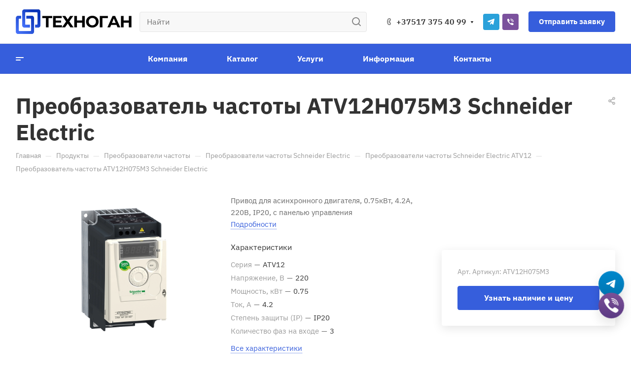

--- FILE ---
content_type: text/html; charset=UTF-8
request_url: https://www.tgn.by/product/preobrazovatel-chastoty/schneider-electric/atv12/preobrazovatel-chastoty-atv12h075m3-schneider-electric/
body_size: 73273
content:
<!DOCTYPE html>
<html xmlns="http://www.w3.org/1999/xhtml" xml:lang="ru" lang="ru" class="  ">
	<head><link rel="canonical" href="https://www.tgn.by/product/preobrazovatel-chastoty/schneider-electric/atv12/preobrazovatel-chastoty-atv12h075m3-schneider-electric/" />

		<title>Преобразователь частоты ATV12H075M3 Schneider Electric купить в Минске - ОПТТЕХНОГАН</title>
		
		<meta name="viewport" content="initial-scale=1.0, width=device-width" />
		<meta name="HandheldFriendly" content="true" />
		<meta name="yes" content="yes" />
		<meta name="apple-mobile-web-app-status-bar-style" content="black" />
		<meta name="SKYPE_TOOLBAR" content="SKYPE_TOOLBAR_PARSER_COMPATIBLE" />
		<meta http-equiv="Content-Type" content="text/html; charset=UTF-8" />
<meta name="description" content="Преобразователь частоты ATV12H075M3 Schneider Electric в Минске ⭐ Качественное оборудование от надежных производителей ⭐ Консультация по выбору ⭐ Гарантия качества" />

<link href="/bitrix/js/ui/design-tokens/dist/ui.design-tokens.min.css?173029161223463"  rel="stylesheet" />
<link href="/bitrix/js/ui/fonts/opensans/ui.font.opensans.min.css?16806370392320"  rel="stylesheet" />
<link href="/bitrix/js/main/popup/dist/main.popup.bundle.min.css?173029180826589"  rel="stylesheet" />
<link href="/bitrix/templates/aspro-allcorp3/components/bitrix/catalog/main/style.min.css?16802788051066"  rel="stylesheet" />
<link href="/bitrix/templates/aspro-allcorp3/components/bitrix/catalog.element/main/style.min.css?170127540410731"  rel="stylesheet" />
<link href="/bitrix/templates/aspro-allcorp3/css/jquery.fancybox.min.css?168741457512937"  rel="stylesheet" />
<link href="/bitrix/templates/aspro-allcorp3/css/bottom-icons-panel.min.css?16802788121790"  rel="stylesheet" />
<link href="/bitrix/templates/aspro-allcorp3/css/fonts/ibm-plex-sans/css/ibm-plex-sans.min.css?16802788085896"  data-template-style="true"  rel="stylesheet" />
<link href="/bitrix/templates/aspro-allcorp3/css/bootstrap.min.css?168027881288745"  data-template-style="true"  rel="stylesheet" />
<link href="/bitrix/templates/aspro-allcorp3/css/theme-elements.min.css?16802788073440"  data-template-style="true"  rel="stylesheet" />
<link href="/bitrix/templates/aspro-allcorp3/css/jquery.mCustomScrollbar.min.css?168027881242839"  data-template-style="true"  rel="stylesheet" />
<link href="/bitrix/templates/aspro-allcorp3/vendor/css/ripple.css?1687414912613"  data-template-style="true"  rel="stylesheet" />
<link href="/bitrix/templates/aspro-allcorp3/css/animation/animate.min.css?168027881252789"  data-template-style="true"  rel="stylesheet" />
<link href="/bitrix/templates/aspro-allcorp3/css/animation/animation_ext.min.css?16802788124604"  data-template-style="true"  rel="stylesheet" />
<link href="/bitrix/templates/aspro-allcorp3/vendor/css/carousel/owl/owl.carousel.min.css?16802788073351"  data-template-style="true"  rel="stylesheet" />
<link href="/bitrix/templates/aspro-allcorp3/vendor/css/carousel/owl/owl.theme.default.min.css?16802788071013"  data-template-style="true"  rel="stylesheet" />
<link href="/bitrix/templates/aspro-allcorp3/css/buttons.min.css?168027881214363"  data-template-style="true"  rel="stylesheet" />
<link href="/bitrix/templates/aspro-allcorp3/css/svg.min.css?16802788122297"  data-template-style="true"  rel="stylesheet" />
<link href="/bitrix/templates/aspro-allcorp3/css/header.min.css?168027880735223"  data-template-style="true"  rel="stylesheet" />
<link href="/bitrix/templates/aspro-allcorp3/css/footer.min.css?168027881215762"  data-template-style="true"  rel="stylesheet" />
<link href="/bitrix/templates/aspro-allcorp3/css/menu-top.min.css?168027881217696"  data-template-style="true"  rel="stylesheet" />
<link href="/bitrix/templates/aspro-allcorp3/css/mega-menu.min.css?16802788121535"  data-template-style="true"  rel="stylesheet" />
<link href="/bitrix/templates/aspro-allcorp3/css/mobile-header.min.css?16802788123034"  data-template-style="true"  rel="stylesheet" />
<link href="/bitrix/templates/aspro-allcorp3/css/mobile-menu.min.css?16802788124670"  data-template-style="true"  rel="stylesheet" />
<link href="/bitrix/templates/aspro-allcorp3/css/header-fixed.min.css?1680278812960"  data-template-style="true"  rel="stylesheet" />
<link href="/bitrix/templates/aspro-allcorp3/css/search-title.min.css?16802788123122"  data-template-style="true"  rel="stylesheet" />
<link href="/bitrix/templates/aspro-allcorp3/css/page-title-breadcrumb-pagination.min.css?16802788124075"  data-template-style="true"  rel="stylesheet" />
<link href="/bitrix/templates/aspro-allcorp3/css/social-icons.min.css?168741452613997"  data-template-style="true"  rel="stylesheet" />
<link href="/bitrix/templates/aspro-allcorp3/css/left-menu.min.css?16802788123575"  data-template-style="true"  rel="stylesheet" />
<link href="/bitrix/templates/aspro-allcorp3/css/top-menu.min.css?168027881210861"  data-template-style="true"  rel="stylesheet" />
<link href="/bitrix/templates/aspro-allcorp3/css/detail-gallery.min.css?16802788127588"  data-template-style="true"  rel="stylesheet" />
<link href="/bitrix/templates/aspro-allcorp3/css/detail.min.css?16802788121841"  data-template-style="true"  rel="stylesheet" />
<link href="/bitrix/templates/aspro-allcorp3/css/banners.min.css?168027880730351"  data-template-style="true"  rel="stylesheet" />
<link href="/bitrix/templates/aspro-allcorp3/css/yandex-map.min.css?168027881210425"  data-template-style="true"  rel="stylesheet" />
<link href="/bitrix/templates/aspro-allcorp3/css/bg-banner.min.css?16802788123081"  data-template-style="true"  rel="stylesheet" />
<link href="/bitrix/templates/aspro-allcorp3/css/smart-filter.min.css?168027881226119"  data-template-style="true"  rel="stylesheet" />
<link href="/bitrix/templates/aspro-allcorp3/css/basket.min.css?16802788127510"  data-template-style="true"  rel="stylesheet" />
<link href="/bitrix/templates/aspro-allcorp3/css/contacts.min.css?16802788128684"  data-template-style="true"  rel="stylesheet" />
<link href="/bitrix/templates/aspro-allcorp3/css/regions.min.css?16802788125928"  data-template-style="true"  rel="stylesheet" />
<link href="/bitrix/templates/aspro-allcorp3/css/profile.min.css?16802788126847"  data-template-style="true"  rel="stylesheet" />
<link href="/bitrix/templates/aspro-allcorp3/css/item-views.min.css?1680278812429"  data-template-style="true"  rel="stylesheet" />
<link href="/bitrix/templates/aspro-allcorp3/css/catalog.min.css?16802788124491"  data-template-style="true"  rel="stylesheet" />
<link href="/bitrix/templates/aspro-allcorp3/css/reviews.min.css?1680278812352"  data-template-style="true"  rel="stylesheet" />
<link href="/bitrix/templates/aspro-allcorp3/css/h1-bold.min.css?168027880766"  data-template-style="true"  rel="stylesheet" />
<link href="/bitrix/templates/aspro-allcorp3/css/blocks/arrows.min.css?16802788121515"  data-template-style="true"  rel="stylesheet" />
<link href="/bitrix/templates/aspro-allcorp3/css/blocks/ask-block.min.css?1680278812204"  data-template-style="true"  rel="stylesheet" />
<link href="/bitrix/templates/aspro-allcorp3/css/blocks/back-url.min.css?1680278812537"  data-template-style="true"  rel="stylesheet" />
<link href="/bitrix/templates/aspro-allcorp3/css/blocks/chars.min.css?16802788123369"  data-template-style="true"  rel="stylesheet" />
<link href="/bitrix/templates/aspro-allcorp3/css/blocks/controls.min.css?16802788122393"  data-template-style="true"  rel="stylesheet" />
<link href="/bitrix/templates/aspro-allcorp3/css/blocks/countdown.min.css?16802788121773"  data-template-style="true"  rel="stylesheet" />
<link href="/bitrix/templates/aspro-allcorp3/css/blocks/cross.min.css?1680278812768"  data-template-style="true"  rel="stylesheet" />
<link href="/bitrix/templates/aspro-allcorp3/css/blocks/dark-light-theme.min.css?16802788122102"  data-template-style="true"  rel="stylesheet" />
<link href="/bitrix/templates/aspro-allcorp3/css/blocks/docs.min.css?16802788121594"  data-template-style="true"  rel="stylesheet" />
<link href="/bitrix/templates/aspro-allcorp3/css/blocks/file-type.min.css?1680278812797"  data-template-style="true"  rel="stylesheet" />
<link href="/bitrix/templates/aspro-allcorp3/css/blocks/flexbox.min.css?16802788121932"  data-template-style="true"  rel="stylesheet" />
<link href="/bitrix/templates/aspro-allcorp3/css/blocks/gallery.min.css?16802788121911"  data-template-style="true"  rel="stylesheet" />
<link href="/bitrix/templates/aspro-allcorp3/css/blocks/grid-list.min.css?16802788124654"  data-template-style="true"  rel="stylesheet" />
<link href="/bitrix/templates/aspro-allcorp3/css/blocks/hint.min.css?16802788122452"  data-template-style="true"  rel="stylesheet" />
<link href="/bitrix/templates/aspro-allcorp3/css/blocks/icon-block.min.css?16802788123587"  data-template-style="true"  rel="stylesheet" />
<link href="/bitrix/templates/aspro-allcorp3/css/blocks/images.min.css?16802788121204"  data-template-style="true"  rel="stylesheet" />
<link href="/bitrix/templates/aspro-allcorp3/css/blocks/line-block.min.css?16802788123737"  data-template-style="true"  rel="stylesheet" />
<link href="/bitrix/templates/aspro-allcorp3/css/blocks/mobile-scrolled.min.css?1680278812672"  data-template-style="true"  rel="stylesheet" />
<link href="/bitrix/templates/aspro-allcorp3/css/blocks/popup.min.css?16802788123498"  data-template-style="true"  rel="stylesheet" />
<link href="/bitrix/templates/aspro-allcorp3/css/blocks/prices.min.css?1680278812484"  data-template-style="true"  rel="stylesheet" />
<link href="/bitrix/templates/aspro-allcorp3/css/blocks/rating.min.css?1680278812117"  data-template-style="true"  rel="stylesheet" />
<link href="/bitrix/templates/aspro-allcorp3/css/blocks/right-dock.min.css?1680278812974"  data-template-style="true"  rel="stylesheet" />
<link href="/bitrix/templates/aspro-allcorp3/css/blocks/scroller.min.css?16802788121742"  data-template-style="true"  rel="stylesheet" />
<link href="/bitrix/templates/aspro-allcorp3/css/blocks/share.min.css?16802788122135"  data-template-style="true"  rel="stylesheet" />
<link href="/bitrix/templates/aspro-allcorp3/css/blocks/social-list.min.css?1680278812344"  data-template-style="true"  rel="stylesheet" />
<link href="/bitrix/templates/aspro-allcorp3/css/blocks/sticker.min.css?16802788122626"  data-template-style="true"  rel="stylesheet" />
<link href="/bitrix/templates/aspro-allcorp3/css/blocks/sticky.min.css?1680278812194"  data-template-style="true"  rel="stylesheet" />
<link href="/bitrix/templates/aspro-allcorp3/css/blocks/tabs.min.css?16802788125018"  data-template-style="true"  rel="stylesheet" />
<link href="/bitrix/templates/aspro-allcorp3/css/blocks/video-block.min.css?16802788121182"  data-template-style="true"  rel="stylesheet" />
<link href="/bitrix/templates/.default/ajax/ajax.min.css?1624990611420"  data-template-style="true"  rel="stylesheet" />
<link href="/bitrix/components/aspro/social.info.allcorp3/templates/.default/style.min.css?16251366931259"  data-template-style="true"  rel="stylesheet" />
<link href="/bitrix/templates/aspro-allcorp3/components/bitrix/menu/mega_menu/style.min.css?16802788041942"  data-template-style="true"  rel="stylesheet" />
<link href="/bitrix/templates/aspro-allcorp3/components/bitrix/menu/menu_new/style.min.css?16802788035548"  data-template-style="true"  rel="stylesheet" />
<link href="/bitrix/templates/aspro-allcorp3/components/bitrix/breadcrumb/main/style.min.css?16802788051665"  data-template-style="true"  rel="stylesheet" />
<link href="/bitrix/components/aspro/marketing.popup.allcorp3/templates/.default/style.min.css?16251366934938"  data-template-style="true"  rel="stylesheet" />
<link href="/bitrix/templates/aspro-allcorp3/styles.css?174551393527258"  data-template-style="true"  rel="stylesheet" />
<link href="/bitrix/templates/aspro-allcorp3/template_styles.css?174551393535281"  data-template-style="true"  rel="stylesheet" />
<link href="/bitrix/templates/aspro-allcorp3/css/owl-styles.min.css?168027881213491"  data-template-style="true"  rel="stylesheet" />
<link href="/bitrix/templates/aspro-allcorp3/css/form.min.css?168027881216287"  data-template-style="true"  rel="stylesheet" />
<link href="/bitrix/templates/aspro-allcorp3/css/colored.min.css?16802788125258"  data-template-style="true"  rel="stylesheet" />
<link href="/bitrix/templates/aspro-allcorp3/css/responsive.min.css?16802788121211"  data-template-style="true"  rel="stylesheet" />
<link href="/bitrix/templates/aspro-allcorp3/themes/13/colors.min.css?16802788195532"  data-template-style="true"  rel="stylesheet" />
<link href="/bitrix/templates/aspro-allcorp3/css/width-2.min.css?16802788125021"  data-template-style="true"  rel="stylesheet" />
<link href="/bitrix/templates/aspro-allcorp3/css/fonts/font-14.min.css?1687414983272"  data-template-style="true"  rel="stylesheet" />
<link href="/bitrix/templates/aspro-allcorp3/css/custom.css?17552039357886"  data-template-style="true"  rel="stylesheet" />
<script>if(!window.BX)window.BX={};if(!window.BX.message)window.BX.message=function(mess){if(typeof mess==='object'){for(let i in mess) {BX.message[i]=mess[i];} return true;}};</script>
<script>(window.BX||top.BX).message({"JS_CORE_LOADING":"Загрузка...","JS_CORE_NO_DATA":"- Нет данных -","JS_CORE_WINDOW_CLOSE":"Закрыть","JS_CORE_WINDOW_EXPAND":"Развернуть","JS_CORE_WINDOW_NARROW":"Свернуть в окно","JS_CORE_WINDOW_SAVE":"Сохранить","JS_CORE_WINDOW_CANCEL":"Отменить","JS_CORE_WINDOW_CONTINUE":"Продолжить","JS_CORE_H":"ч","JS_CORE_M":"м","JS_CORE_S":"с","JSADM_AI_HIDE_EXTRA":"Скрыть лишние","JSADM_AI_ALL_NOTIF":"Показать все","JSADM_AUTH_REQ":"Требуется авторизация!","JS_CORE_WINDOW_AUTH":"Войти","JS_CORE_IMAGE_FULL":"Полный размер"});</script>

<script src="/bitrix/js/main/core/core.min.js?1730291802225181"></script>

<script>BX.Runtime.registerExtension({"name":"main.core","namespace":"BX","loaded":true});</script>
<script>BX.setJSList(["\/bitrix\/js\/main\/core\/core_ajax.js","\/bitrix\/js\/main\/core\/core_promise.js","\/bitrix\/js\/main\/polyfill\/promise\/js\/promise.js","\/bitrix\/js\/main\/loadext\/loadext.js","\/bitrix\/js\/main\/loadext\/extension.js","\/bitrix\/js\/main\/polyfill\/promise\/js\/promise.js","\/bitrix\/js\/main\/polyfill\/find\/js\/find.js","\/bitrix\/js\/main\/polyfill\/includes\/js\/includes.js","\/bitrix\/js\/main\/polyfill\/matches\/js\/matches.js","\/bitrix\/js\/ui\/polyfill\/closest\/js\/closest.js","\/bitrix\/js\/main\/polyfill\/fill\/main.polyfill.fill.js","\/bitrix\/js\/main\/polyfill\/find\/js\/find.js","\/bitrix\/js\/main\/polyfill\/matches\/js\/matches.js","\/bitrix\/js\/main\/polyfill\/core\/dist\/polyfill.bundle.js","\/bitrix\/js\/main\/core\/core.js","\/bitrix\/js\/main\/polyfill\/intersectionobserver\/js\/intersectionobserver.js","\/bitrix\/js\/main\/lazyload\/dist\/lazyload.bundle.js","\/bitrix\/js\/main\/polyfill\/core\/dist\/polyfill.bundle.js","\/bitrix\/js\/main\/parambag\/dist\/parambag.bundle.js"]);
</script>
<script>BX.Runtime.registerExtension({"name":"ui.design-tokens","namespace":"window","loaded":true});</script>
<script>BX.Runtime.registerExtension({"name":"ui.fonts.opensans","namespace":"window","loaded":true});</script>
<script>BX.Runtime.registerExtension({"name":"main.popup","namespace":"BX.Main","loaded":true});</script>
<script>BX.Runtime.registerExtension({"name":"popup","namespace":"window","loaded":true});</script>
<script>BX.Runtime.registerExtension({"name":"aspro_fancybox","namespace":"window","loaded":true});</script>
<script>(window.BX||top.BX).message({"LANGUAGE_ID":"ru","FORMAT_DATE":"DD.MM.YYYY","FORMAT_DATETIME":"DD.MM.YYYY HH:MI:SS","COOKIE_PREFIX":"BITRIX_SM","SERVER_TZ_OFFSET":"10800","UTF_MODE":"Y","SITE_ID":"s1","SITE_DIR":"\/","USER_ID":"","SERVER_TIME":1769749465,"USER_TZ_OFFSET":0,"USER_TZ_AUTO":"Y","bitrix_sessid":"85e50c340f94b00dc93aacae6a8434ee"});</script>


<script src="/bitrix/js/main/jquery/jquery-2.2.4.min.js?168063698985578"></script>
<script src="/bitrix/js/main/ajax.js?162499063935509"></script>
<script src="/bitrix/js/main/popup/dist/main.popup.bundle.min.js?173029180865924"></script>
<script>BX.message({'JS_REQUIRED':'Заполните это поле!','JS_FORMAT':'Неверный формат!','JS_FILE_EXT':'Недопустимое расширение файла!','JS_PASSWORD_COPY':'Пароли не совпадают!','JS_PASSWORD_LENGTH':'Минимум 6 символов!','JS_ERROR':'Неверно заполнено поле!','JS_FILE_SIZE':'Максимальный размер 5мб!','JS_FILE_BUTTON_NAME':'Выберите файл','JS_FILE_DEFAULT':'Файл не найден','JS_DATE':'Некорректная дата!','JS_DATETIME':'Некорректная дата/время!','JS_REQUIRED_LICENSES':'Согласитесь с условиями','S_CALLBACK':'Заказать звонок','S_QUESTION':'Задать вопрос','S_ASK_QUESTION':'Задать вопрос','S_FEEDBACK':'Оставить отзыв','ERROR_INCLUDE_MODULE_DIGITAL_TITLE':'Ошибка подключения модуля &laquo;Аспро: Корпоративный сайт 3.0&raquo;','ERROR_INCLUDE_MODULE_DIGITAL_TEXT':'Ошибка подключения модуля &laquo;Аспро: Корпоративный сайт 3.0&raquo;.<br />Пожалуйста установите модуль и повторите попытку','S_SERVICES':'Наши услуги','S_SERVICES_SHORT':'Услуги','S_TO_ALL_SERVICES':'Все услуги','S_CATALOG':'Каталог товаров','S_CATALOG_SHORT':'Каталог','S_TO_ALL_CATALOG':'Весь каталог','S_CATALOG_FAVORITES':'Наши товары','S_CATALOG_FAVORITES_SHORT':'Товары','S_NEWS':'Новости','S_TO_ALL_NEWS':'Все новости','S_COMPANY':'О компании','S_OTHER':'Прочее','S_CONTENT':'Контент','T_JS_ARTICLE':'Артикул: ','T_JS_NAME':'Наименование: ','T_JS_PRICE':'Цена: ','T_JS_QUANTITY':'Количество: ','T_JS_SUMM':'Сумма: ','FANCY_CLOSE':'Закрыть','FANCY_NEXT':'Вперед','FANCY_PREV':'Назад','CUSTOM_COLOR_CHOOSE':'Выбрать','CUSTOM_COLOR_CANCEL':'Отмена','S_MOBILE_MENU':'Меню','DIGITAL_T_MENU_BACK':'Назад','DIGITAL_T_MENU_CALLBACK':'Обратная связь','DIGITAL_T_MENU_CONTACTS_TITLE':'Будьте на связи','TITLE_BASKET':'В корзине товаров на #SUMM#','BASKET_SUMM':'#SUMM#','EMPTY_BASKET':'Корзина пуста','TITLE_BASKET_EMPTY':'Корзина пуста','BASKET':'Корзина','SEARCH_TITLE':'Поиск','SOCIAL_TITLE':'Оставайтесь на связи','LOGIN':'Войти','MY_CABINET':'Кабинет','SUBSCRIBE_TITLE':'Будьте всегда в курсе','HEADER_SCHEDULE':'Время работы','SEO_TEXT':'SEO описание','COMPANY_IMG':'Картинка компании','COMPANY_TEXT':'Описание компании','JS_RECAPTCHA_ERROR':'Пройдите проверку','JS_PROCESSING_ERROR':'Согласитесь с условиями!','CONFIG_SAVE_SUCCESS':'Настройки сохранены','CONFIG_SAVE_FAIL':'Ошибка сохранения настроек','CLEAR_FILE':'Отменить','ALL_TIME':'За все время','ALL_SECTIONS_PROJECT':'Все проекты','RELOAD_PAGE':'Обновить страницу','REFRESH':'Поменять картинку','RECAPTCHA_TEXT':'Подтвердите, что вы не робот','SHOW':'Еще','HIDE':'Скрыть','FILTER_EXPAND_VALUES':'Показать все','FILTER_HIDE_VALUES':'Свернуть','COUNTDOWN_SEC':'сек','COUNTDOWN_MIN':'мин','COUNTDOWN_HOUR':'час','COUNTDOWN_DAY0':'дн','COUNTDOWN_DAY1':'дн','COUNTDOWN_DAY2':'дн','COUNTDOWN_WEAK0':'Недель','COUNTDOWN_WEAK1':'Неделя','COUNTDOWN_WEAK2':'Недели','COUNTDOWN_MONTH0':'Месяцев','COUNTDOWN_MONTH1':'Месяц','COUNTDOWN_MONTH2':'Месяца','COUNTDOWN_YEAR0':'Лет','COUNTDOWN_YEAR1':'Год','COUNTDOWN_YEAR2':'Года','COUNTDOWN_COMPACT_SEC':'с','COUNTDOWN_COMPACT_MIN':'м','COUNTDOWN_COMPACT_HOUR':'ч','COUNTDOWN_COMPACT_DAY':'д','COUNTDOWN_COMPACT_WEAK':'н','COUNTDOWN_COMPACT_MONTH':'м','COUNTDOWN_COMPACT_YEAR0':'л','COUNTDOWN_COMPACT_YEAR1':'г'})</script>
<style>html {--theme-base-color: #365edc;--theme-base-opacity-color: #365edc1a;--theme-more-color: #1831a1;--theme-border-radius:4px;--theme-text-transform:none;--theme-letter-spacing:normal;--theme-button-font-size:0%;--theme-button-padding-2px:0%;--theme-button-padding-1px:0%;--theme-more-color-hue:229;--theme-more-color-saturation:74%;--theme-more-color-lightness:36%;--theme-base-color-hue:226;--theme-base-color-saturation:70%;--theme-base-color-lightness:54%;--theme-lightness-hover-diff:6%}</style>
<link href="/bitrix/templates/aspro-allcorp3/css/print.min.css?168027880711532" data-template-style="true" rel="stylesheet" media="print">
<script>window.lazySizesConfig = window.lazySizesConfig || {};lazySizesConfig.loadMode = 2;lazySizesConfig.expand = 100;lazySizesConfig.expFactor = 1;lazySizesConfig.hFac = 0.1;</script>
<script data-skip-moving="true" src="/bitrix/templates/aspro-allcorp3/js/speed.min.js?=1680278807"></script>
<link rel="shortcut icon" href="/favicon.png" type="image/png" />
<link rel="apple-touch-icon" sizes="180x180" href="/upload/CAllcorp3/f24/wdh1xzg38w950qjwr3hzk915j488o061.png" />
<meta property="og:description" content="Привод для асинхронного двигателя, 0.75кВт, 4.2А, 220В, IP20, с панелью управления" />
<meta property="og:image" content="https://www.tgn.by/upload/iblock/183/mx3shc4bkvrno5ivjspxcwyy745gm7j6.JPG" />
<link rel="image_src" href="https://www.tgn.by/upload/iblock/183/mx3shc4bkvrno5ivjspxcwyy745gm7j6.JPG"  />
<meta property="og:title" content="Преобразователь частоты ATV12H075M3 Schneider Electric купить в Минске - ОПТТЕХНОГАН" />
<meta property="og:type" content="website" />
<meta property="og:url" content="https://www.tgn.by/product/preobrazovatel-chastoty/schneider-electric/atv12/preobrazovatel-chastoty-atv12h075m3-schneider-electric/" />



<script src="/bitrix/templates/aspro-allcorp3/js/observer.min.js?16802788073650"></script>
<script src="/bitrix/templates/aspro-allcorp3/vendor/jquery.easing.min.js?16802788073372"></script>
<script src="/bitrix/templates/aspro-allcorp3/vendor/jquery.cookie.min.js?16802788071613"></script>
<script src="/bitrix/templates/aspro-allcorp3/vendor/bootstrap.js?168027880727908"></script>
<script src="/bitrix/templates/aspro-allcorp3/vendor/jquery.validate.min.js?168027880722254"></script>
<script src="/bitrix/templates/aspro-allcorp3/vendor/js/ripple.min.js?16802788071624"></script>
<script src="/bitrix/templates/aspro-allcorp3/js/detectmobilebrowser.js?16802788072203"></script>
<script src="/bitrix/templates/aspro-allcorp3/js/matchMedia.min.js?1680278807931"></script>
<script src="/bitrix/templates/aspro-allcorp3/js/jquery.actual.min.js?16802788071239"></script>
<script src="/bitrix/templates/aspro-allcorp3/js/jquery-ui.min.js?168027880732162"></script>
<script src="/bitrix/templates/aspro-allcorp3/js/jquery.plugin.min.js?16802788073356"></script>
<script src="/bitrix/templates/aspro-allcorp3/js/jquery.alphanumeric.min.js?1680278807942"></script>
<script src="/bitrix/templates/aspro-allcorp3/js/jquery.autocomplete.min.js?168027880712531"></script>
<script src="/bitrix/templates/aspro-allcorp3/js/jquery.mobile.custom.touch.min.js?16802788077743"></script>
<script src="/bitrix/templates/aspro-allcorp3/js/jquery.mCustomScrollbar.min.js?168027880755533"></script>
<script src="/bitrix/templates/aspro-allcorp3/js/jqModal.min.js?16802788073197"></script>
<script src="/bitrix/templates/aspro-allcorp3/js/jquery.uniform.min.js?16802788078308"></script>
<script src="/bitrix/templates/aspro-allcorp3/vendor/js/carousel/owl/owl.carousel.min.js?168027880753478"></script>
<script src="/bitrix/templates/aspro-allcorp3/js/jquery.countdown.min.js?168741429313315"></script>
<script src="/bitrix/templates/aspro-allcorp3/js/jquery.countdown-ru.min.js?16802788071487"></script>
<script src="/bitrix/templates/aspro-allcorp3/js/scrollTabs.min.js?168027880710329"></script>
<script src="/bitrix/templates/aspro-allcorp3/js/blocks/controls.min.js?16802788073265"></script>
<script src="/bitrix/templates/aspro-allcorp3/js/blocks/hover-block.min.js?1680278807715"></script>
<script src="/bitrix/templates/aspro-allcorp3/js/blocks/mobile.min.js?16802788075334"></script>
<script src="/bitrix/templates/aspro-allcorp3/js/blocks/selectOffer.min.js?16802788072231"></script>
<script src="/bitrix/templates/aspro-allcorp3/js/blocks/tabs-history.min.js?16802788071129"></script>
<script src="/bitrix/templates/aspro-allcorp3/vendor/lazysizes.min.js?16802788077057"></script>
<script src="/bitrix/templates/aspro-allcorp3/vendor/ls.unveilhooks.min.js?16802788071467"></script>
<script src="/bitrix/templates/aspro-allcorp3/js/general.min.js?1687414193129185"></script>
<script src="/bitrix/templates/aspro-allcorp3/js/custom.js?1755202836488"></script>
<script src="/bitrix/templates/aspro-allcorp3/components/bitrix/menu/mega_menu/script.min.js?16802788041471"></script>
<script src="/bitrix/components/bitrix/search.title/script.min.js?16249907466443"></script>
<script src="/bitrix/templates/aspro-allcorp3/components/bitrix/search.title/corp/script.min.js?16802788037396"></script>
<script src="/bitrix/templates/aspro-allcorp3/components/bitrix/menu/menu_new/script.min.js?16802788031516"></script>
<script src="/bitrix/templates/aspro-allcorp3/components/bitrix/menu/left/script.min.js?1680278803908"></script>
<script src="/bitrix/components/aspro/marketing.popup.allcorp3/templates/.default/script.min.js?1625136693947"></script>
<script src="/bitrix/templates/aspro-allcorp3/components/bitrix/search.title/fixed/script.min.js?16802788037482"></script>
<script src="/bitrix/templates/aspro-allcorp3/js/jquery.inputmask.bundle.min.js?168027880770933"></script>
<script src="/bitrix/templates/aspro-allcorp3/js/jquery.history.js?168027880721571"></script>
<script src="/bitrix/templates/aspro-allcorp3/components/bitrix/catalog.element/main/script.min.js?16802788041524"></script>
<script src="/bitrix/templates/aspro-allcorp3/js/jquery.fancybox.min.js?168027880767390"></script>
<script>var _ba = _ba || []; _ba.push(["aid", "eb827954eca6f6ae83ee861c184065e5"]); _ba.push(["host", "www.tgn.by"]); (function() {var ba = document.createElement("script"); ba.type = "text/javascript"; ba.async = true;ba.src = (document.location.protocol == "https:" ? "https://" : "http://") + "bitrix.info/ba.js";var s = document.getElementsByTagName("script")[0];s.parentNode.insertBefore(ba, s);})();</script>


						
					
<!-- Google Tag Manager -->
<script>(function(w,d,s,l,i){w[l]=w[l]||[];w[l].push({'gtm.start':
new Date().getTime(),event:'gtm.js'});var f=d.getElementsByTagName(s)[0],
j=d.createElement(s),dl=l!='dataLayer'?'&l='+l:'';j.async=true;j.src=
'https://www.googletagmanager.com/gtm.js?id='+i+dl;f.parentNode.insertBefore(j,f);
})(window,document,'script','dataLayer','GTM-MFNWB6R');</script>
<!-- End Google Tag Manager -->
<script type='application/ld+json'> 
{
  "@context": "http://www.schema.org",
  "@type": "product",
  "brand": "ТЕХНОГАН",
  "name": "Энергосберегающее оборудование - ТЕХНОГАН",
  "image": "https://www.tgn.by/upload/CAllcorp3/fa5/uvlh4gh4q1qitx4schlr2kwdcfs6022b.png",
  "description": "⭐ Купить энергосберегающее оборудование в Минске по лучшим ценам. ✅ Полный спектр услуг, от разработки проектной документации до изготовления и внедрения автоматизированных систем управления",
  "aggregateRating": {
    "@type": "aggregateRating",
    "ratingValue": "5.0",
    "reviewCount": "1"
  }
}
 </script>



	</head>
	<body class=" site_s1   header_padding-150 side_left region_confirm_top header_fill_colored all_title_1 menu_lowercase_y fixed_y mfixed_n mfixed_view_always title_position_left mmenu_leftside mheader-v1 footer-v2 fill_bg_ header-v6 title-v1 bottom-icons-panel_y with_phones theme-light" id="main" data-site="/">

	<!-- Google Tag Manager (noscript) -->
<noscript><iframe src="https://www.googletagmanager.com/ns.html?id=GTM-MFNWB6R"
height="0" width="0" style="display:none;visibility:hidden"></iframe></noscript>
<!-- End Google Tag Manager (noscript) -->









		<div class="bx_areas"></div>

		
		<div id="panel"></div>


								<script data-skip-moving="true">
			var solutionName = 'arAllcorp3Options';
			var arAsproOptions = window[solutionName] = ({});
		</script>
		<script src="/bitrix/templates/aspro-allcorp3/js/setTheme.php?site_id=s1&site_dir=/" data-skip-moving="true"></script>
		<script>
		var arBasketItems = {};
		if(arAsproOptions.SITE_ADDRESS)
			arAsproOptions.SITE_ADDRESS = arAsproOptions.SITE_ADDRESS.replace(/'/g, "");
		</script>
		<!--'start_frame_cache_options-block'-->			<script>var arBasketItems = [];</script>
		<!--'end_frame_cache_options-block'-->
		<div class="body  hover_">
			<div class="body_media"></div>

						<div class="visible-lg visible-md title-v1" data-ajax-block="HEADER" data-ajax-callback="headerInit">
				
<div class="mega-fixed-menu header--color_dark mega-fixed-menu--dark" data-src="" style="background: url(/upload/iblock/887/jfdatevf6hw1zra7wqhejk1ov5nx7gw4.jpg) no-repeat center;">
	<div class="mega-fixed-menu__row ">
		<div class="line-block line-block--100 line-block--32-1400">
						<div class="line-block__item">
				<div class="logo no-shrinked ">
					<a class="menu-light-icon-fill banner-light-icon-fill" href="/"><img src="/upload/CAllcorp3/fa5/uvlh4gh4q1qitx4schlr2kwdcfs6022b.webp" alt="Корпоративный сайт" title="Корпоративный сайт" data-src="" /></a>				</div>
			</div>

									
			<div class="line-block__item hide-1100 " data-ajax-load-block="HEADER_TOGGLE_SLOGAN">
				
																				<div class="slogan font_sm">
									<div class="slogan__text banner-light-text menu-light-text">
										Инжиниринг и комплексные поставки<br>
энергосберегающего оборудования									</div>
								</div>
														
				
			</div>


					</div>

		<div class="line-block line-block--48">
									
			<div class="line-block__item no-shrinked " data-ajax-load-block="HEADER_TOGGLE_PHONE">
				
												<div class="icon-block--with_icon ">
								<div class="phones">
																		<div class="phones__phones-wrapper">
																						
								<div class="phones__inner phones__inner--with_dropdown phones__inner--big fill-theme-parent">
								<span class="icon-block__only-icon banner-light-icon-fill menu-light-icon-fill fill-theme-target">
					<i class="svg inline  svg-inline-" aria-hidden="true" ><svg width="14" height="18" viewBox="0 0 14 18" fill="none" xmlns="http://www.w3.org/2000/svg">
<path fill-rule="evenodd" clip-rule="evenodd" d="M6.63104 7.97841C6.80463 8.37048 7.0041 8.78717 7.15518 9.07225C7.27009 9.28907 7.49877 9.67951 7.75313 10.0735C7.76214 10.0675 7.77119 10.0616 7.78029 10.0557C8.42453 9.63686 9.0857 9.68158 9.33213 9.70774C9.65095 9.7416 9.94005 9.82627 10.1562 9.90146C10.5996 10.0556 11.0572 10.2844 11.4507 10.5088C11.8534 10.7384 12.2607 11.0047 12.6067 11.2698C12.7791 11.4018 12.9587 11.5506 13.1228 11.7095C13.2598 11.8422 13.4996 12.0889 13.6819 12.4208C13.9567 12.9214 13.9912 13.4324 13.9984 13.6733C14.0076 13.9837 13.9774 14.2994 13.9216 14.5917C13.8662 14.8818 13.7732 15.2138 13.6215 15.5388C13.4853 15.8308 13.2157 16.3046 12.7088 16.6593C12.2763 16.9621 12.101 17.0614 11.5704 17.3623C11.5097 17.3967 11.4445 17.4337 11.3736 17.4739C10.0199 18.2431 8.63271 17.9822 7.88102 17.8407C7.83467 17.832 7.79075 17.8237 7.74939 17.8162C6.75715 17.6353 5.7137 16.9402 4.80916 16.0871C3.83349 15.1669 2.7972 13.855 1.8574 12.1001C-0.0332021 8.56968 -0.11428 5.48344 0.0632851 4.44905C0.155366 3.91264 0.377274 3.31038 0.67849 2.76835C0.975733 2.23348 1.45254 1.57218 2.16387 1.10241C2.86272 0.640891 3.08665 0.498187 3.5503 0.267086C4.05424 0.0159067 4.54851 -0.00825558 4.84873 0.00182873C5.18399 0.01309 5.50575 0.0758517 5.78987 0.161581C6.29082 0.312738 7.02383 0.643641 7.53773 1.30319C7.84738 1.70061 7.96266 2.13768 8.0032 2.29536C8.0629 2.52757 8.10186 2.76842 8.12854 2.98699C8.18252 3.42919 8.20461 3.93488 8.19668 4.4186C8.1889 4.89393 8.15099 5.42764 8.05633 5.9073C8.00998 6.14217 7.93607 6.43773 7.80765 6.73085C7.7078 6.95878 7.43069 7.53172 6.78987 7.89289C6.7363 7.92309 6.68325 7.95156 6.63104 7.97841ZM4.36756 7.68433C4.55311 8.29107 5.08198 9.4331 5.38688 10.0084C5.69177 10.5837 6.4713 11.8462 6.90539 12.2852C7.33947 12.7242 7.68815 12.619 7.8981 12.5196C7.99603 12.4732 8.11572 12.3629 8.26158 12.2285C8.42842 12.0748 8.62948 11.8895 8.87134 11.7322C9.32463 11.4376 11.633 12.8464 11.9276 13.3829C12.1 13.6969 11.9533 14.7465 11.561 15.0211C11.208 15.2682 11.1075 15.3251 10.5781 15.6255C10.5193 15.6588 10.4551 15.6952 10.3847 15.7353C9.68103 16.1351 8.95879 16.0037 8.10853 15.8487C7.25828 15.6936 5.31836 14.3246 3.62164 11.1563C1.92491 7.98792 1.93885 5.3504 2.03552 4.78725C2.13219 4.22409 2.57448 3.22841 3.267 2.77107C3.95952 2.31373 4.09679 2.22961 4.44334 2.05688C4.78989 1.88414 5.64012 2.12285 5.95894 2.53204C6.27777 2.94122 6.32266 5.86013 5.80696 6.15079C5.54379 6.29912 5.29676 6.38092 5.09355 6.44822C4.89855 6.5128 4.74389 6.56401 4.65399 6.64783C4.65164 6.65003 4.64927 6.65224 4.64688 6.65446C4.4631 6.8257 4.18439 7.08538 4.36756 7.68433Z" fill="#888888"/>
</svg></i>				</span>
				<span class="icon-block__icon banner-light-icon-fill menu-light-icon-fill">
					<i class="svg inline  svg-inline-" aria-hidden="true" ><svg width="8" height="14" viewBox="0 0 8 14" fill="none" xmlns="http://www.w3.org/2000/svg">
<path fill-rule="evenodd" clip-rule="evenodd" d="M4.34544 9.19035C4.3752 9.1854 4.40497 9.18018 4.43443 9.17502C4.57281 9.15079 4.70419 9.12778 4.79424 9.13924C4.98831 9.16393 5.27614 9.5452 5.52934 10.0011C5.80442 10.4963 6.00721 10.9435 5.99815 11.2339C5.9891 11.5243 5.52934 11.9971 5.27589 11.9988C5.02244 12.0005 4.84757 11.9988 4.38109 11.9511C3.9146 11.9034 3.24475 11.4539 3.05287 11.15C3.01142 11.0843 2.9725 11.0222 2.93476 10.9589C2.79777 10.7292 2.67639 10.4843 2.50683 10.0011C2.38177 9.64464 2.27993 9.27989 2.2013 8.9099C2.14516 8.64574 2.10086 8.3789 2.06839 8.11052C2.02384 7.74223 2.00157 7.37103 2.00158 6.99983C2.00159 6.62863 2.02389 6.25743 2.06846 5.88914C2.09963 5.63166 2.14168 5.37559 2.19462 5.12194C2.27415 4.74093 2.37824 4.36536 2.50691 3.99859C2.67086 3.53124 2.78974 3.27887 2.92127 3.05774C2.96323 2.9872 3.00647 2.91984 3.05287 2.8497C3.24475 2.55965 3.88724 2.09621 4.38109 2.04852C4.8225 2.0059 5.01031 2.00383 5.20555 2.00168C5.22875 2.00142 5.25205 2.00116 5.27589 2.00084C5.50043 1.99777 5.99548 2.46384 5.99815 2.76576C6.00082 3.06768 5.80442 3.50335 5.52934 3.99859C5.27614 4.45445 5.03412 4.83208 4.79424 4.86041C4.67301 4.87473 4.50319 4.84587 4.34543 4.81906C4.34446 4.8189 4.34349 4.81873 4.34253 4.81857C4.18927 4.79252 4.04775 4.76868 3.97373 4.78862C3.82312 4.82918 3.54967 4.93563 3.49577 5.30943C3.4932 5.32726 3.49073 5.34436 3.48836 5.36079C3.44104 5.68869 3.43248 5.74799 3.41183 5.99941C3.38433 6.33416 3.37058 6.66702 3.37058 6.99987C3.37058 7.3327 3.38433 7.66553 3.41183 8.00024L3.4131 8.0158C3.43387 8.26866 3.44294 8.37914 3.49577 8.69023C3.54967 9.00762 3.74545 9.17549 3.97986 9.2127C4.08232 9.22896 4.21374 9.21225 4.34544 9.19035ZM5.37457 6.77929C6.14981 6.56283 6.59901 5.993 6.72764 5.82983L6.72889 5.82825C6.95961 5.53558 7.15007 5.20246 7.27928 4.96984C7.43376 4.69172 7.59825 4.374 7.72726 4.05043C7.84309 3.75989 8.00443 3.28778 7.99965 2.74807C7.99459 2.17599 7.77645 1.73588 7.64424 1.50955C7.49263 1.24999 7.31188 1.03239 7.1437 0.862322C6.97566 0.692392 6.7691 0.518305 6.5318 0.372388C6.36872 0.272112 5.89055 -0.00858388 5.24849 0.000201648C5.22601 0.000509335 5.20348 0.000767052 5.18064 0.00102835C4.96138 0.00353635 4.71253 0.00638317 4.18864 0.056969C3.48664 0.124753 2.88759 0.440169 2.52245 0.674477C2.16526 0.903692 1.69714 1.27167 1.38331 1.74608C1.09444 2.18276 0.885227 2.57501 0.618097 3.33648C0.204199 4.51633 4.27173e-05 5.76124 6.70177e-09 6.99976C-4.27039e-05 8.23838 0.204061 9.48338 0.618057 10.6633C0.893193 11.4474 1.10375 11.8115 1.3601 12.2177C1.69309 12.7452 2.20651 13.1264 2.55172 13.3424C2.91355 13.5689 3.50343 13.8727 4.17747 13.9416C4.7199 13.997 4.96732 14.0017 5.28924 13.9996C5.89878 13.9955 6.3547 13.7409 6.55244 13.6179C6.80037 13.4635 7.01009 13.2804 7.17649 13.1062C7.34392 12.9308 7.51551 12.7142 7.65817 12.4628C7.78234 12.2439 7.98212 11.8299 7.99876 11.2962C8.01649 10.7279 7.84015 10.23 7.72897 9.95186C7.59938 9.62767 7.4336 9.30764 7.27928 9.02981C7.11975 8.74261 6.91803 8.42008 6.68541 8.1374C6.57069 7.99798 6.40884 7.81945 6.202 7.65484C6.06387 7.54492 5.77994 7.33821 5.3746 7.22192C5.37135 7.07433 5.37134 6.92688 5.37457 6.77929Z" fill="#888888"/>
</svg></i>				</span>

									<a class="phones__phone-link phones__phone-first dark_link banner-light-text menu-light-text icon-block__name" href="tel:+375173754099">+37517 375 40 99</a>
													<div class="phones__dropdown ">
						<div class="dropdown dropdown--relative">
																							<div class="phones__phone-more dropdown__item color-theme-hover dropdown__item--first ">
									<a class="phones__phone-link dark_link " rel="nofollow" href="tel:+375173754099">+37517 375 40 99<span class="phones__phone-descript phones__dropdown-title">Телефон / факс</span></a>
								</div>
																							<div class="phones__phone-more dropdown__item color-theme-hover  ">
									<a class="phones__phone-link dark_link " rel="nofollow" href="tel:+375295100435">+37529 510 04 35<span class="phones__phone-descript phones__dropdown-title">Отдел продаж</span></a>
								</div>
																							<div class="phones__phone-more dropdown__item color-theme-hover  dropdown__item--last">
									<a class="phones__phone-link dark_link " rel="nofollow" href="tel:+375295100992">+37529 510 09 92<span class="phones__phone-descript phones__dropdown-title">Отдел продаж</span></a>
								</div>
														<div class="phones__dropdown-item callback-item">
								<div class="animate-load btn btn-default btn-wide" data-event="jqm" data-param-id="8" data-name="callback">
									Заказать звонок								</div>
							</div>
																					<div class="phones__dropdown-item">
													<div class="email__title phones__dropdown-title">
						E-mail					</div>
				
				<div class="phones__dropdown-value">
										<div>
						<a class="dark_link" href="mailto:info@tgn.by">info@tgn.by</a>					</div>
				</div>

									</div>
																									<div class="phones__dropdown-item">
				
									<div class="address__title phones__dropdown-title">
						Адрес					</div>
				
				<div class="phones__dropdown-value">
										<div class="address__text address__text--large ">
						Минск ул. Петра Глебки 11 оф. 405					</div>
				</div>

									</div>
																						<div class="phones__dropdown-item">
			
							<div class="schedule__title phones__dropdown-title">
					Режим работы				</div>
			
			<div class="phones__dropdown-value">
								<div class="schedule__text  ">
											Пн. – Пт.: с 9:00 до 17:00									</div>
			</div>

							</div>
									
	<!-- noindex -->
			<div class="phones__dropdown-item social-item">
		<div class="social  social--picture-image">
		<ul class="social__items  ">
																																																										<li class="social__item social__item--image tel ">
							<a class="social__link fill-theme-hover banner-light-icon-fill menu-light-icon-fill" href="https://t.me/snabtgn" target="_blank" rel="nofollow" title="Telegram">
															</a>
						</li>
																																																																		<li class="social__item social__item--image vi hide_on_desktop">
								<a class="social__link fill-theme-hover banner-light-icon-fill menu-light-icon-fill" href="viber://add?number=375295100952" target="_blank" rel="nofollow" title="Viber">
																	</a>
							</li>
												<li class="social__item social__item--image vi hide_on_mobile">
							<a class="social__link fill-theme-hover banner-light-icon-fill menu-light-icon-fill" href="viber://chat?number=+375295100952" target="_blank" rel="nofollow" title="Viber">
															</a>
						</li>
																																																													</ul>

			</div>
			</div>
		<!-- /noindex -->
						</div>
					</div>
											<span class="more-arrow banner-light-icon-fill menu-light-icon-fill fill-dark-light-block">
							<svg width="7" height="5" viewBox="0 0 7 5" fill="none" xmlns="http://www.w3.org/2000/svg">
<path d="M5.55157 0.0181274H1.45448C1.05285 0.0181274 0.815132 0.46773 1.04127 0.799648L3.08402 3.79799C3.28217 4.08883 3.71079 4.08939 3.90971 3.79907L5.96405 0.800736C6.19139 0.468921 5.9538 0.0181274 5.55157 0.0181274Z" fill="#333333"/>
</svg>
						</span>
												</div>
															</div>

																	</div>
							</div>
						
				
			</div>


			
						
			<div class="line-block__item " data-ajax-load-block="HEADER_TOGGLE_BUTTON">
				
												<div class="header-button">
								    <div class="btn animate-load btn-default" data-event="jqm" data-param-id="7">Отправить заявку</div>
							</div>
						
				
			</div>


					</div>
	</div>

	<div class="mega-fixed-menu__row mega-fixed-menu__row--overflow mega-fixed-menu__main-part">
				<!-- noindex -->
			<div class="burger-menu burger-menu--dark">
								<div class="burger-menu__item--large  burger-menu__item--first burger-menu__item--current  burger-menu__item--dropdown ">
				<a class="burger-menu__link--large burger-menu__link--light switcher-title dark_link" href="/company/">
					Компания				</a>
				<span class="burger-menu__item-delimiter"></span>
									<ul class="burger-menu__dropdown--right">
																				<li class="burger-menu__dropdown-item--middle  ">
								<div class="burger-menu__link-wrapper">
									<a class="burger-menu__link--middle burger-menu__link--light font_18 dark_link" href="/company" title="О компании">
										О компании									</a>
									
																	</div>
															</li>
																				<li class="burger-menu__dropdown-item--middle  ">
								<div class="burger-menu__link-wrapper">
									<a class="burger-menu__link--middle burger-menu__link--light font_18 dark_link" href="/company/licenses/" title="Сертификаты">
										Сертификаты									</a>
									
																	</div>
															</li>
																				<li class="burger-menu__dropdown-item--middle  ">
								<div class="burger-menu__link-wrapper">
									<a class="burger-menu__link--middle burger-menu__link--light font_18 dark_link" href="/company/brands/" title="Производители">
										Производители									</a>
									
																	</div>
															</li>
																				<li class="burger-menu__dropdown-item--middle  ">
								<div class="burger-menu__link-wrapper">
									<a class="burger-menu__link--middle burger-menu__link--light font_18 dark_link" href="/company/vacancy/" title="Вакансии">
										Вакансии									</a>
									
																	</div>
															</li>
																				<li class="burger-menu__dropdown-item--middle  ">
								<div class="burger-menu__link-wrapper">
									<a class="burger-menu__link--middle burger-menu__link--light font_18 dark_link" href="/company/requisites/" title="Реквизиты">
										Реквизиты									</a>
									
																	</div>
															</li>
																				<li class="burger-menu__dropdown-item--middle  ">
								<div class="burger-menu__link-wrapper">
									<a class="burger-menu__link--middle burger-menu__link--light font_18 dark_link" href="/company/clients/" title="Наши клиенты">
										Наши клиенты									</a>
									
																	</div>
															</li>
											</ul>
							</div>
											<div class="burger-menu__item--large    burger-menu__item--dropdown ">
				<a class="burger-menu__link--large burger-menu__link--light switcher-title dark_link" href="/product/">
					Каталог				</a>
				<span class="burger-menu__item-delimiter"></span>
									<ul class="burger-menu__dropdown--right">
																				<li class="burger-menu__dropdown-item--middle burger-menu__dropdown-item--with-dropdown ">
								<div class="burger-menu__link-wrapper">
									<a class="burger-menu__link--middle burger-menu__link--light font_18 dark_link" href="/product/kondensatornye-ustanovki/" title="Конденсаторные установки">
										Конденсаторные установки									</a>
									
																			<i class="svg inline  svg-inline- burger-menu__dropdown-right-arrow bg-theme-hover" aria-hidden="true" ><svg width="3" height="5" viewBox="0 0 3 5" fill="none" xmlns="http://www.w3.org/2000/svg">
<path d="M3 2.5L0 5L0 0L3 2.5Z" fill="#333333"/>
</svg>
</i>																	</div>
																	<ul class="burger-menu__dropdown--bottom">
																					<li class="burger-menu__dropdown-item--small ">
												<a class="burger-menu__link--small burger-menu__link--light font_14 dark_link" href="/product/kondensatornye-ustanovki/kondensatornye-ustanovki-nizkovoltnye/" title="Низковольтные установки ">
													Низковольтные установки 												</a>
											</li>
																					<li class="burger-menu__dropdown-item--small ">
												<a class="burger-menu__link--small burger-menu__link--light font_14 dark_link" href="/product/kondensatornye-ustanovki/kondensatornye-ustanovki-vysokovoltnye/" title="Высоковольтные установки">
													Высоковольтные установки												</a>
											</li>
																					<li class="burger-menu__dropdown-item--small ">
												<a class="burger-menu__link--small burger-menu__link--light font_14 dark_link" href="/product/kondensatornye-ustanovki/kondensatornye-ustanovki-nizkovoltnye-s-filtrami-garmonik/" title="Установки с фильтрами гармоник">
													Установки с фильтрами гармоник												</a>
											</li>
																					<li class="burger-menu__dropdown-item--small ">
												<a class="burger-menu__link--small burger-menu__link--light font_14 dark_link" href="/product/kondensatornye-ustanovki/komplektuyushchieaku/" title="Комплектующие">
													Комплектующие												</a>
											</li>
																			</ul>
															</li>
																				<li class="burger-menu__dropdown-item--middle burger-menu__dropdown-item--with-dropdown ">
								<div class="burger-menu__link-wrapper">
									<a class="burger-menu__link--middle burger-menu__link--light font_18 dark_link" href="/product/aktivnye-filtry-garmonik-i-svg/" title="Активные Фильтры Гармоник  и СВГ">
										Активные Фильтры Гармоник  и СВГ									</a>
									
																			<i class="svg inline  svg-inline- burger-menu__dropdown-right-arrow bg-theme-hover" aria-hidden="true" ><svg width="3" height="5" viewBox="0 0 3 5" fill="none" xmlns="http://www.w3.org/2000/svg">
<path d="M3 2.5L0 5L0 0L3 2.5Z" fill="#333333"/>
</svg>
</i>																	</div>
																	<ul class="burger-menu__dropdown--bottom">
																					<li class="burger-menu__dropdown-item--small ">
												<a class="burger-menu__link--small burger-menu__link--light font_14 dark_link" href="/product/aktivnye-filtry-garmonik-i-svg/aktivnyy-filtr-garmonik/" title="Активный фильтр гармоник">
													Активный фильтр гармоник												</a>
											</li>
																					<li class="burger-menu__dropdown-item--small ">
												<a class="burger-menu__link--small burger-menu__link--light font_14 dark_link" href="/product/aktivnye-filtry-garmonik-i-svg/staticheskie-generatory-reaktivnoy-moshchnosti-svg/" title="Статические генераторы реактивной мощности (СВГ)">
													Статические генераторы реактивной мощности (СВГ)												</a>
											</li>
																			</ul>
															</li>
																				<li class="burger-menu__dropdown-item--middle burger-menu__dropdown-item--with-dropdown ">
								<div class="burger-menu__link-wrapper">
									<a class="burger-menu__link--middle burger-menu__link--light font_18 dark_link" href="/product/kondensatory/" title="Конденсаторы">
										Конденсаторы									</a>
									
																			<i class="svg inline  svg-inline- burger-menu__dropdown-right-arrow bg-theme-hover" aria-hidden="true" ><svg width="3" height="5" viewBox="0 0 3 5" fill="none" xmlns="http://www.w3.org/2000/svg">
<path d="M3 2.5L0 5L0 0L3 2.5Z" fill="#333333"/>
</svg>
</i>																	</div>
																	<ul class="burger-menu__dropdown--bottom">
																					<li class="burger-menu__dropdown-item--small ">
												<a class="burger-menu__link--small burger-menu__link--light font_14 dark_link" href="/product/kondensatory/nizkovoltnye-kondensatory/" title="Низковольтные конденсаторы">
													Низковольтные конденсаторы												</a>
											</li>
																					<li class="burger-menu__dropdown-item--small ">
												<a class="burger-menu__link--small burger-menu__link--light font_14 dark_link" href="/product/kondensatory/kondensatory-lps/" title="Конденсаторы ЛПС">
													Конденсаторы ЛПС												</a>
											</li>
																					<li class="burger-menu__dropdown-item--small ">
												<a class="burger-menu__link--small burger-menu__link--light font_14 dark_link" href="/product/kondensatory/kondensatory-dps/" title="Конденсаторы ДПС">
													Конденсаторы ДПС												</a>
											</li>
																					<li class="burger-menu__dropdown-item--small ">
												<a class="burger-menu__link--small burger-menu__link--light font_14 dark_link" href="/product/kondensatory/kondensatory-kps/" title="Конденсаторы КПС">
													Конденсаторы КПС												</a>
											</li>
																			</ul>
															</li>
																				<li class="burger-menu__dropdown-item--middle burger-menu__dropdown-item--with-dropdown ">
								<div class="burger-menu__link-wrapper">
									<a class="burger-menu__link--middle burger-menu__link--light font_18 dark_link" href="/product/osveshchenie/" title="Освещение">
										Освещение									</a>
									
																			<i class="svg inline  svg-inline- burger-menu__dropdown-right-arrow bg-theme-hover" aria-hidden="true" ><svg width="3" height="5" viewBox="0 0 3 5" fill="none" xmlns="http://www.w3.org/2000/svg">
<path d="M3 2.5L0 5L0 0L3 2.5Z" fill="#333333"/>
</svg>
</i>																	</div>
																	<ul class="burger-menu__dropdown--bottom">
																					<li class="burger-menu__dropdown-item--small ">
												<a class="burger-menu__link--small burger-menu__link--light font_14 dark_link" href="/product/osveshchenie/svetodiodnoe/" title="Светодиодное">
													Светодиодное												</a>
											</li>
																					<li class="burger-menu__dropdown-item--small ">
												<a class="burger-menu__link--small burger-menu__link--light font_14 dark_link" href="/product/osveshchenie/induktsionnoe/" title="Индукционное">
													Индукционное												</a>
											</li>
																					<li class="burger-menu__dropdown-item--small ">
												<a class="burger-menu__link--small burger-menu__link--light font_14 dark_link" href="/product/osveshchenie/vzryvozashchishchennoe/" title="Взрывозащищенное">
													Взрывозащищенное												</a>
											</li>
																			</ul>
															</li>
																				<li class="burger-menu__dropdown-item--middle burger-menu__dropdown-item--with-dropdown ">
								<div class="burger-menu__link-wrapper">
									<a class="burger-menu__link--middle burger-menu__link--light font_18 dark_link" href="/product/preobrazovatel-chastoty/" title="Преобразователи частоты">
										Преобразователи частоты									</a>
									
																			<i class="svg inline  svg-inline- burger-menu__dropdown-right-arrow bg-theme-hover" aria-hidden="true" ><svg width="3" height="5" viewBox="0 0 3 5" fill="none" xmlns="http://www.w3.org/2000/svg">
<path d="M3 2.5L0 5L0 0L3 2.5Z" fill="#333333"/>
</svg>
</i>																	</div>
																	<ul class="burger-menu__dropdown--bottom">
																					<li class="burger-menu__dropdown-item--small ">
												<a class="burger-menu__link--small burger-menu__link--light font_14 dark_link" href="/product/preobrazovatel-chastoty/instart/" title="Instart">
													Instart												</a>
											</li>
																					<li class="burger-menu__dropdown-item--small ">
												<a class="burger-menu__link--small burger-menu__link--light font_14 dark_link" href="/product/preobrazovatel-chastoty/abb/" title="ABB">
													ABB												</a>
											</li>
																					<li class="burger-menu__dropdown-item--small ">
												<a class="burger-menu__link--small burger-menu__link--light font_14 dark_link" href="/product/preobrazovatel-chastoty/danfoss/" title="Danfoss">
													Danfoss												</a>
											</li>
																					<li class="burger-menu__dropdown-item--small burger-menu__dropdown-item--active">
												<a class="burger-menu__link--small burger-menu__link--light font_14 dark_link" href="/product/preobrazovatel-chastoty/schneider-electric/" title="Schneider Electric">
													Schneider Electric												</a>
											</li>
																					<li class="burger-menu__dropdown-item--small ">
												<a class="burger-menu__link--small burger-menu__link--light font_14 dark_link" href="/product/preobrazovatel-chastoty/veichi/" title="VEICHI">
													VEICHI												</a>
											</li>
																					<li class="burger-menu__dropdown-item--small ">
												<a class="burger-menu__link--small burger-menu__link--light font_14 dark_link" href="/product/preobrazovatel-chastoty/canroon/" title="Canroon">
													Canroon												</a>
											</li>
																					<li class="burger-menu__dropdown-item--small ">
												<a class="burger-menu__link--small burger-menu__link--light font_14 dark_link" href="/product/preobrazovatel-chastoty/hitachi/" title="HITACHI">
													HITACHI												</a>
											</li>
																					<li class="burger-menu__dropdown-item--small ">
												<a class="burger-menu__link--small burger-menu__link--light font_14 dark_link" href="/product/preobrazovatel-chastoty/invt/" title="INVT">
													INVT												</a>
											</li>
																					<li class="burger-menu__dropdown-item--small ">
												<a class="burger-menu__link--small burger-menu__link--light font_14 dark_link" href="/product/preobrazovatel-chastoty/ls-is/" title="LS IS">
													LS IS												</a>
											</li>
																					<li class="burger-menu__dropdown-item--small ">
												<a class="burger-menu__link--small burger-menu__link--light font_14 dark_link" href="/product/preobrazovatel-chastoty/mitsubishi-electric/" title="Mitsubishi Electric">
													Mitsubishi Electric												</a>
											</li>
																					<li class="burger-menu__dropdown-item--small ">
												<a class="burger-menu__link--small burger-menu__link--light font_14 dark_link" href="/product/preobrazovatel-chastoty/siemenss/" title="Siemens">
													Siemens												</a>
											</li>
																					<li class="burger-menu__dropdown-item--small ">
												<a class="burger-menu__link--small burger-menu__link--light font_14 dark_link" href="/product/preobrazovatel-chastoty/toshiba/" title="TOSHIBA">
													TOSHIBA												</a>
											</li>
																					<li class="burger-menu__dropdown-item--small ">
												<a class="burger-menu__link--small burger-menu__link--light font_14 dark_link" href="/product/preobrazovatel-chastoty/univara/" title="Univara">
													Univara												</a>
											</li>
																			</ul>
															</li>
																				<li class="burger-menu__dropdown-item--middle burger-menu__dropdown-item--with-dropdown ">
								<div class="burger-menu__link-wrapper">
									<a class="burger-menu__link--middle burger-menu__link--light font_18 dark_link" href="/product/ustroystva-plavnogo-puska/" title="Устройства плавного пуска">
										Устройства плавного пуска									</a>
									
																			<i class="svg inline  svg-inline- burger-menu__dropdown-right-arrow bg-theme-hover" aria-hidden="true" ><svg width="3" height="5" viewBox="0 0 3 5" fill="none" xmlns="http://www.w3.org/2000/svg">
<path d="M3 2.5L0 5L0 0L3 2.5Z" fill="#333333"/>
</svg>
</i>																	</div>
																	<ul class="burger-menu__dropdown--bottom">
																					<li class="burger-menu__dropdown-item--small ">
												<a class="burger-menu__link--small burger-menu__link--light font_14 dark_link" href="/product/ustroystva-plavnogo-puska/instart2/" title="Instart">
													Instart												</a>
											</li>
																					<li class="burger-menu__dropdown-item--small ">
												<a class="burger-menu__link--small burger-menu__link--light font_14 dark_link" href="/product/ustroystva-plavnogo-puska/abb2/" title="ABB">
													ABB												</a>
											</li>
																					<li class="burger-menu__dropdown-item--small ">
												<a class="burger-menu__link--small burger-menu__link--light font_14 dark_link" href="/product/ustroystva-plavnogo-puska/schneider-electric2/" title="Schneider Electric">
													Schneider Electric												</a>
											</li>
																					<li class="burger-menu__dropdown-item--small ">
												<a class="burger-menu__link--small burger-menu__link--light font_14 dark_link" href="/product/ustroystva-plavnogo-puska/cnc-electric/" title="CNC electric">
													CNC electric												</a>
											</li>
																					<li class="burger-menu__dropdown-item--small ">
												<a class="burger-menu__link--small burger-menu__link--light font_14 dark_link" href="/product/ustroystva-plavnogo-puska/danfos/" title="Danfoss">
													Danfoss												</a>
											</li>
																					<li class="burger-menu__dropdown-item--small ">
												<a class="burger-menu__link--small burger-menu__link--light font_14 dark_link" href="/product/ustroystva-plavnogo-puska/siemens/" title="Siemens">
													Siemens												</a>
											</li>
																			</ul>
															</li>
																				<li class="burger-menu__dropdown-item--middle burger-menu__dropdown-item--with-dropdown ">
								<div class="burger-menu__link-wrapper">
									<a class="burger-menu__link--middle burger-menu__link--light font_18 dark_link" href="/product/shchitovoe-oborudovanie/" title="Щитовое оборудование">
										Щитовое оборудование									</a>
									
																			<i class="svg inline  svg-inline- burger-menu__dropdown-right-arrow bg-theme-hover" aria-hidden="true" ><svg width="3" height="5" viewBox="0 0 3 5" fill="none" xmlns="http://www.w3.org/2000/svg">
<path d="M3 2.5L0 5L0 0L3 2.5Z" fill="#333333"/>
</svg>
</i>																	</div>
																	<ul class="burger-menu__dropdown--bottom">
																					<li class="burger-menu__dropdown-item--small ">
												<a class="burger-menu__link--small burger-menu__link--light font_14 dark_link" href="/product/shchitovoe-oborudovanie/avtomatizatsiya/" title="Автоматизация">
													Автоматизация												</a>
											</li>
																					<li class="burger-menu__dropdown-item--small ">
												<a class="burger-menu__link--small burger-menu__link--light font_14 dark_link" href="/product/shchitovoe-oborudovanie/upravlenie-i-zashchita-elektrodvigatelya/" title="Управление и защита электродвигателя">
													Управление и защита электродвигателя												</a>
											</li>
																					<li class="burger-menu__dropdown-item--small ">
												<a class="burger-menu__link--small burger-menu__link--light font_14 dark_link" href="/product/shchitovoe-oborudovanie/oborudovanie-na-din-reyku/" title="Оборудование на DIN рейку">
													Оборудование на DIN рейку												</a>
											</li>
																					<li class="burger-menu__dropdown-item--small ">
												<a class="burger-menu__link--small burger-menu__link--light font_14 dark_link" href="/product/shchitovoe-oborudovanie/raspredelenie-elektroenergii/" title="Распределение электроэнергии">
													Распределение электроэнергии												</a>
											</li>
																					<li class="burger-menu__dropdown-item--small ">
												<a class="burger-menu__link--small burger-menu__link--light font_14 dark_link" href="/product/shchitovoe-oborudovanie/shchity-shkafy-mikroklimat/" title="Щиты, шкафы, микроклимат">
													Щиты, шкафы, микроклимат												</a>
											</li>
																			</ul>
															</li>
																				<li class="burger-menu__dropdown-item--middle  ">
								<div class="burger-menu__link-wrapper">
									<a class="burger-menu__link--middle burger-menu__link--light font_18 dark_link" href="/product/ozonatory/" title="Озонаторы">
										Озонаторы									</a>
									
																	</div>
															</li>
																				<li class="burger-menu__dropdown-item--middle burger-menu__dropdown-item--with-dropdown ">
								<div class="burger-menu__link-wrapper">
									<a class="burger-menu__link--middle burger-menu__link--light font_18 dark_link" href="/product/tsirkulyatsionnye-nasosy/" title="Циркуляционные насосы">
										Циркуляционные насосы									</a>
									
																			<i class="svg inline  svg-inline- burger-menu__dropdown-right-arrow bg-theme-hover" aria-hidden="true" ><svg width="3" height="5" viewBox="0 0 3 5" fill="none" xmlns="http://www.w3.org/2000/svg">
<path d="M3 2.5L0 5L0 0L3 2.5Z" fill="#333333"/>
</svg>
</i>																	</div>
																	<ul class="burger-menu__dropdown--bottom">
																					<li class="burger-menu__dropdown-item--small ">
												<a class="burger-menu__link--small burger-menu__link--light font_14 dark_link" href="/product/tsirkulyatsionnye-nasosy/nmt/" title="NMT">
													NMT												</a>
											</li>
																					<li class="burger-menu__dropdown-item--small ">
												<a class="burger-menu__link--small burger-menu__link--light font_14 dark_link" href="/product/tsirkulyatsionnye-nasosy/ghn/" title="GHN">
													GHN												</a>
											</li>
																					<li class="burger-menu__dropdown-item--small ">
												<a class="burger-menu__link--small burger-menu__link--light font_14 dark_link" href="/product/tsirkulyatsionnye-nasosy/multistage/" title="MULTISTAGE">
													MULTISTAGE												</a>
											</li>
																					<li class="burger-menu__dropdown-item--small ">
												<a class="burger-menu__link--small burger-menu__link--light font_14 dark_link" href="/product/tsirkulyatsionnye-nasosy/inline/" title="INLINE">
													INLINE												</a>
											</li>
																					<li class="burger-menu__dropdown-item--small ">
												<a class="burger-menu__link--small burger-menu__link--light font_14 dark_link" href="/product/tsirkulyatsionnye-nasosy/san/" title="SAN">
													SAN												</a>
											</li>
																			</ul>
															</li>
																				<li class="burger-menu__dropdown-item--middle burger-menu__dropdown-item--with-dropdown ">
								<div class="burger-menu__link-wrapper">
									<a class="burger-menu__link--middle burger-menu__link--light font_18 dark_link" href="/product/zapornaya-i-truboprovodnaya-armatura/" title="Запорная и трубопроводная арматура">
										Запорная и трубопроводная арматура									</a>
									
																			<i class="svg inline  svg-inline- burger-menu__dropdown-right-arrow bg-theme-hover" aria-hidden="true" ><svg width="3" height="5" viewBox="0 0 3 5" fill="none" xmlns="http://www.w3.org/2000/svg">
<path d="M3 2.5L0 5L0 0L3 2.5Z" fill="#333333"/>
</svg>
</i>																	</div>
																	<ul class="burger-menu__dropdown--bottom">
																					<li class="burger-menu__dropdown-item--small ">
												<a class="burger-menu__link--small burger-menu__link--light font_14 dark_link" href="/product/zapornaya-i-truboprovodnaya-armatura/krany-sharovye/" title="Краны шаровые">
													Краны шаровые												</a>
											</li>
																					<li class="burger-menu__dropdown-item--small ">
												<a class="burger-menu__link--small burger-menu__link--light font_14 dark_link" href="/product/zapornaya-i-truboprovodnaya-armatura/zadvizhki/" title="Задвижки">
													Задвижки												</a>
											</li>
																					<li class="burger-menu__dropdown-item--small ">
												<a class="burger-menu__link--small burger-menu__link--light font_14 dark_link" href="/product/zapornaya-i-truboprovodnaya-armatura/flantsy-stalnye-ploskie/" title="Фланец стальной плоский">
													Фланец стальной плоский												</a>
											</li>
																					<li class="burger-menu__dropdown-item--small ">
												<a class="burger-menu__link--small burger-menu__link--light font_14 dark_link" href="/product/zapornaya-i-truboprovodnaya-armatura/zatvor-povorotnyy/" title="Затвор поворотный">
													Затвор поворотный												</a>
											</li>
																					<li class="burger-menu__dropdown-item--small ">
												<a class="burger-menu__link--small burger-menu__link--light font_14 dark_link" href="/product/zapornaya-i-truboprovodnaya-armatura/regulyatory-davleniya/" title="Регуляторы давления">
													Регуляторы давления												</a>
											</li>
																					<li class="burger-menu__dropdown-item--small ">
												<a class="burger-menu__link--small burger-menu__link--light font_14 dark_link" href="/product/zapornaya-i-truboprovodnaya-armatura/klapana-reguliruyushchie/" title="Клапана регулирующие">
													Клапана регулирующие												</a>
											</li>
																					<li class="burger-menu__dropdown-item--small ">
												<a class="burger-menu__link--small burger-menu__link--light font_14 dark_link" href="/product/zapornaya-i-truboprovodnaya-armatura/klapana-obratnye/" title="Клапана обратные">
													Клапана обратные												</a>
											</li>
																					<li class="burger-menu__dropdown-item--small ">
												<a class="burger-menu__link--small burger-menu__link--light font_14 dark_link" href="/product/zapornaya-i-truboprovodnaya-armatura/filtra-setchatye/" title="Фильтра сетчатые">
													Фильтра сетчатые												</a>
											</li>
																					<li class="burger-menu__dropdown-item--small ">
												<a class="burger-menu__link--small burger-menu__link--light font_14 dark_link" href="/product/zapornaya-i-truboprovodnaya-armatura/vozdukhootvodchiki/" title="Воздухоотводчики">
													Воздухоотводчики												</a>
											</li>
																					<li class="burger-menu__dropdown-item--small ">
												<a class="burger-menu__link--small burger-menu__link--light font_14 dark_link" href="/product/zapornaya-i-truboprovodnaya-armatura/uplotnitelnye-materialy/" title="Уплотнительные материалы">
													Уплотнительные материалы												</a>
											</li>
																					<li class="burger-menu__dropdown-item--small ">
												<a class="burger-menu__link--small burger-menu__link--light font_14 dark_link" href="/product/zapornaya-i-truboprovodnaya-armatura/amerikanka-chugunnaya/" title="Американка чугунная">
													Американка чугунная												</a>
											</li>
																					<li class="burger-menu__dropdown-item--small ">
												<a class="burger-menu__link--small burger-menu__link--light font_14 dark_link" href="/product/zapornaya-i-truboprovodnaya-armatura/latunnye-fitingi/" title="Латунные фитинги">
													Латунные фитинги												</a>
											</li>
																					<li class="burger-menu__dropdown-item--small ">
												<a class="burger-menu__link--small burger-menu__link--light font_14 dark_link" href="/product/zapornaya-i-truboprovodnaya-armatura/fasonnye-chasti-truboprovoda/" title="Фасонные части трубопровода">
													Фасонные части трубопровода												</a>
											</li>
																			</ul>
															</li>
																				<li class="burger-menu__dropdown-item--middle burger-menu__dropdown-item--with-dropdown ">
								<div class="burger-menu__link-wrapper">
									<a class="burger-menu__link--middle burger-menu__link--light font_18 dark_link" href="/product/armatura-kabelnaya-krepezh-i-aksessuary-dlya-kabelya/" title="Арматура кабельная, крепеж и аксессуары для кабеля">
										Арматура кабельная, крепеж и аксессуары для кабеля									</a>
									
																			<i class="svg inline  svg-inline- burger-menu__dropdown-right-arrow bg-theme-hover" aria-hidden="true" ><svg width="3" height="5" viewBox="0 0 3 5" fill="none" xmlns="http://www.w3.org/2000/svg">
<path d="M3 2.5L0 5L0 0L3 2.5Z" fill="#333333"/>
</svg>
</i>																	</div>
																	<ul class="burger-menu__dropdown--bottom">
																					<li class="burger-menu__dropdown-item--small ">
												<a class="burger-menu__link--small burger-menu__link--light font_14 dark_link" href="/product/armatura-kabelnaya-krepezh-i-aksessuary-dlya-kabelya/kabelnye-vvody/" title="Кабельные вводы">
													Кабельные вводы												</a>
											</li>
																					<li class="burger-menu__dropdown-item--small ">
												<a class="burger-menu__link--small burger-menu__link--light font_14 dark_link" href="/product/armatura-kabelnaya-krepezh-i-aksessuary-dlya-kabelya/kabelnye-nakonechniki-i-soediniteli-gilzy/" title="Кабельные наконечники и соединители (гильзы)">
													Кабельные наконечники и соединители (гильзы)												</a>
											</li>
																					<li class="burger-menu__dropdown-item--small ">
												<a class="burger-menu__link--small burger-menu__link--light font_14 dark_link" href="/product/armatura-kabelnaya-krepezh-i-aksessuary-dlya-kabelya/krepezh-dlya-kabelya/" title="Крепеж для кабеля">
													Крепеж для кабеля												</a>
											</li>
																					<li class="burger-menu__dropdown-item--small ">
												<a class="burger-menu__link--small burger-menu__link--light font_14 dark_link" href="/product/armatura-kabelnaya-krepezh-i-aksessuary-dlya-kabelya/marker-kabelnyy/" title="Маркер кабельный">
													Маркер кабельный												</a>
											</li>
																					<li class="burger-menu__dropdown-item--small ">
												<a class="burger-menu__link--small burger-menu__link--light font_14 dark_link" href="/product/armatura-kabelnaya-krepezh-i-aksessuary-dlya-kabelya/termousazhivaemye-i-izolyacionnye-materialy-dlya-kabelja/" title="Термоусаживаемые и изоляционные материалы">
													Термоусаживаемые и изоляционные материалы												</a>
											</li>
																			</ul>
															</li>
																				<li class="burger-menu__dropdown-item--middle  ">
								<div class="burger-menu__link-wrapper">
									<a class="burger-menu__link--middle burger-menu__link--light font_18 dark_link" href="/product/vysokovoltnoe-oborudovanie/" title="Высоковольтное оборудование">
										Высоковольтное оборудование									</a>
									
																	</div>
															</li>
																				<li class="burger-menu__dropdown-item--middle burger-menu__dropdown-item--with-dropdown ">
								<div class="burger-menu__link-wrapper">
									<a class="burger-menu__link--middle burger-menu__link--light font_18 dark_link" href="/product/instrument-izmeritelnye-pribory-i-sredstva-zaschity/" title="Инструмент, измерительные приборы и средства защиты">
										Инструмент, измерительные приборы и средства защиты									</a>
									
																			<i class="svg inline  svg-inline- burger-menu__dropdown-right-arrow bg-theme-hover" aria-hidden="true" ><svg width="3" height="5" viewBox="0 0 3 5" fill="none" xmlns="http://www.w3.org/2000/svg">
<path d="M3 2.5L0 5L0 0L3 2.5Z" fill="#333333"/>
</svg>
</i>																	</div>
																	<ul class="burger-menu__dropdown--bottom">
																					<li class="burger-menu__dropdown-item--small ">
												<a class="burger-menu__link--small burger-menu__link--light font_14 dark_link" href="/product/instrument-izmeritelnye-pribory-i-sredstva-zaschity/izmeritelnye-pribory-i-testery/" title="Измерительные приборы и тестеры">
													Измерительные приборы и тестеры												</a>
											</li>
																					<li class="burger-menu__dropdown-item--small ">
												<a class="burger-menu__link--small burger-menu__link--light font_14 dark_link" href="/product/instrument-izmeritelnye-pribory-i-sredstva-zaschity/nakleyki/" title="Наклейки">
													Наклейки												</a>
											</li>
																			</ul>
															</li>
																				<li class="burger-menu__dropdown-item--middle burger-menu__dropdown-item--with-dropdown ">
								<div class="burger-menu__link-wrapper">
									<a class="burger-menu__link--middle burger-menu__link--light font_18 dark_link" href="/product/kabelenesuschie-sistemy-sistemy-dlya-prokladki-kabelya/" title="Кабеленесущие системы">
										Кабеленесущие системы									</a>
									
																			<i class="svg inline  svg-inline- burger-menu__dropdown-right-arrow bg-theme-hover" aria-hidden="true" ><svg width="3" height="5" viewBox="0 0 3 5" fill="none" xmlns="http://www.w3.org/2000/svg">
<path d="M3 2.5L0 5L0 0L3 2.5Z" fill="#333333"/>
</svg>
</i>																	</div>
																	<ul class="burger-menu__dropdown--bottom">
																					<li class="burger-menu__dropdown-item--small ">
												<a class="burger-menu__link--small burger-menu__link--light font_14 dark_link" href="/product/kabelenesuschie-sistemy-sistemy-dlya-prokladki-kabelya/kabel-kanaly-perforirovannye-i-aksessuary/" title="Кабель-каналы">
													Кабель-каналы												</a>
											</li>
																					<li class="burger-menu__dropdown-item--small ">
												<a class="burger-menu__link--small burger-menu__link--light font_14 dark_link" href="/product/kabelenesuschie-sistemy-sistemy-dlya-prokladki-kabelya/metallorukav-i-akssesuary/" title="Металлорукав и акссесуары">
													Металлорукав и акссесуары												</a>
											</li>
																			</ul>
															</li>
																				<li class="burger-menu__dropdown-item--middle burger-menu__dropdown-item--with-dropdown ">
								<div class="burger-menu__link-wrapper">
									<a class="burger-menu__link--middle burger-menu__link--light font_18 dark_link" href="/product/kabelnaya-produktsiya/" title="Кабельная продукция">
										Кабельная продукция									</a>
									
																			<i class="svg inline  svg-inline- burger-menu__dropdown-right-arrow bg-theme-hover" aria-hidden="true" ><svg width="3" height="5" viewBox="0 0 3 5" fill="none" xmlns="http://www.w3.org/2000/svg">
<path d="M3 2.5L0 5L0 0L3 2.5Z" fill="#333333"/>
</svg>
</i>																	</div>
																	<ul class="burger-menu__dropdown--bottom">
																					<li class="burger-menu__dropdown-item--small ">
												<a class="burger-menu__link--small burger-menu__link--light font_14 dark_link" href="/product/kabelnaya-produktsiya/vitaya-para/" title="Витая пара">
													Витая пара												</a>
											</li>
																			</ul>
															</li>
																				<li class="burger-menu__dropdown-item--middle burger-menu__dropdown-item--with-dropdown ">
								<div class="burger-menu__link-wrapper">
									<a class="burger-menu__link--middle burger-menu__link--light font_18 dark_link" href="/product/materialy-dlya-montazha/" title="Материалы для монтажа">
										Материалы для монтажа									</a>
									
																			<i class="svg inline  svg-inline- burger-menu__dropdown-right-arrow bg-theme-hover" aria-hidden="true" ><svg width="3" height="5" viewBox="0 0 3 5" fill="none" xmlns="http://www.w3.org/2000/svg">
<path d="M3 2.5L0 5L0 0L3 2.5Z" fill="#333333"/>
</svg>
</i>																	</div>
																	<ul class="burger-menu__dropdown--bottom">
																					<li class="burger-menu__dropdown-item--small ">
												<a class="burger-menu__link--small burger-menu__link--light font_14 dark_link" href="/product/materialy-dlya-montazha/krepezhnye-soedinitelnye-elementy-metizy/" title="Крепёжные соединительные элементы, метизы">
													Крепёжные соединительные элементы, метизы												</a>
											</li>
																					<li class="burger-menu__dropdown-item--small ">
												<a class="burger-menu__link--small burger-menu__link--light font_14 dark_link" href="/product/materialy-dlya-montazha/montazhnye-izolyacionnye-i-soedinitelnye-materialy/" title="Монтажные, изоляционные и соединительные материалы">
													Монтажные, изоляционные и соединительные материалы												</a>
											</li>
																			</ul>
															</li>
																				<li class="burger-menu__dropdown-item--middle burger-menu__dropdown-item--with-dropdown ">
								<div class="burger-menu__link-wrapper">
									<a class="burger-menu__link--middle burger-menu__link--light font_18 dark_link" href="/product/nizkovoltnoe-oborudovanie/" title="Низковольтное оборудование">
										Низковольтное оборудование									</a>
									
																			<i class="svg inline  svg-inline- burger-menu__dropdown-right-arrow bg-theme-hover" aria-hidden="true" ><svg width="3" height="5" viewBox="0 0 3 5" fill="none" xmlns="http://www.w3.org/2000/svg">
<path d="M3 2.5L0 5L0 0L3 2.5Z" fill="#333333"/>
</svg>
</i>																	</div>
																	<ul class="burger-menu__dropdown--bottom">
																					<li class="burger-menu__dropdown-item--small ">
												<a class="burger-menu__link--small burger-menu__link--light font_14 dark_link" href="/product/nizkovoltnoe-oborudovanie/predokhraniteli-i-akssesuary-k-nim/" title="Предохранители и акссесуары к ним">
													Предохранители и акссесуары к ним												</a>
											</li>
																					<li class="burger-menu__dropdown-item--small ">
												<a class="burger-menu__link--small burger-menu__link--light font_14 dark_link" href="/product/nizkovoltnoe-oborudovanie/pulty-knopochnye-posty-knopochnye-i-akssesuary/" title="Пульты кнопочные, посты кнопочные и акссесуары">
													Пульты кнопочные, посты кнопочные и акссесуары												</a>
											</li>
																			</ul>
															</li>
																				<li class="burger-menu__dropdown-item--middle burger-menu__dropdown-item--with-dropdown ">
								<div class="burger-menu__link-wrapper">
									<a class="burger-menu__link--middle burger-menu__link--light font_18 dark_link" href="/product/razemy-klemmy-zazhimy/" title="Разъемы, клеммы, зажимы">
										Разъемы, клеммы, зажимы									</a>
									
																			<i class="svg inline  svg-inline- burger-menu__dropdown-right-arrow bg-theme-hover" aria-hidden="true" ><svg width="3" height="5" viewBox="0 0 3 5" fill="none" xmlns="http://www.w3.org/2000/svg">
<path d="M3 2.5L0 5L0 0L3 2.5Z" fill="#333333"/>
</svg>
</i>																	</div>
																	<ul class="burger-menu__dropdown--bottom">
																					<li class="burger-menu__dropdown-item--small ">
												<a class="burger-menu__link--small burger-menu__link--light font_14 dark_link" href="/product/razemy-klemmy-zazhimy/soedinitelnaya-klemma/" title="Соединительная клемма">
													Соединительная клемма												</a>
											</li>
																					<li class="burger-menu__dropdown-item--small ">
												<a class="burger-menu__link--small burger-menu__link--light font_14 dark_link" href="/product/razemy-klemmy-zazhimy/klemmnye-kolodki/" title="Клеммные колодки">
													Клеммные колодки												</a>
											</li>
																					<li class="burger-menu__dropdown-item--small ">
												<a class="burger-menu__link--small burger-menu__link--light font_14 dark_link" href="/product/razemy-klemmy-zazhimy/klemmnye-zazhimy/" title="Клеммные зажимы">
													Клеммные зажимы												</a>
											</li>
																					<li class="burger-menu__dropdown-item--small ">
												<a class="burger-menu__link--small burger-menu__link--light font_14 dark_link" href="/product/razemy-klemmy-zazhimy/klemmnye-zaglushki/" title="Клеммные заглушки">
													Клеммные заглушки												</a>
											</li>
																			</ul>
															</li>
																				<li class="burger-menu__dropdown-item--middle burger-menu__dropdown-item--with-dropdown ">
								<div class="burger-menu__link-wrapper">
									<a class="burger-menu__link--middle burger-menu__link--light font_18 dark_link" href="/product/teplovoe-oborudovanie/" title="Тепловое оборудование">
										Тепловое оборудование									</a>
									
																			<i class="svg inline  svg-inline- burger-menu__dropdown-right-arrow bg-theme-hover" aria-hidden="true" ><svg width="3" height="5" viewBox="0 0 3 5" fill="none" xmlns="http://www.w3.org/2000/svg">
<path d="M3 2.5L0 5L0 0L3 2.5Z" fill="#333333"/>
</svg>
</i>																	</div>
																	<ul class="burger-menu__dropdown--bottom">
																					<li class="burger-menu__dropdown-item--small ">
												<a class="burger-menu__link--small burger-menu__link--light font_14 dark_link" href="/product/teplovoe-oborudovanie/infrakrasnye-obogrevateli-elektricheskie/" title="Инфракрасные обогреватели электрические">
													Инфракрасные обогреватели электрические												</a>
											</li>
																					<li class="burger-menu__dropdown-item--small ">
												<a class="burger-menu__link--small burger-menu__link--light font_14 dark_link" href="/product/teplovoe-oborudovanie/teplovye-zavesy-elektricheskie/" title="Тепловые завесы электрические">
													Тепловые завесы электрические												</a>
											</li>
																					<li class="burger-menu__dropdown-item--small ">
												<a class="burger-menu__link--small burger-menu__link--light font_14 dark_link" href="/product/teplovoe-oborudovanie/teplovye-pushki-elektricheskie/" title="Тепловые пушки электрические">
													Тепловые пушки электрические												</a>
											</li>
																			</ul>
															</li>
																				<li class="burger-menu__dropdown-item--middle burger-menu__dropdown-item--with-dropdown ">
								<div class="burger-menu__link-wrapper">
									<a class="burger-menu__link--middle burger-menu__link--light font_18 dark_link" href="/product/transformatory-sukhie-silovye/" title="Трансформаторы сухие силовые">
										Трансформаторы сухие силовые									</a>
									
																			<i class="svg inline  svg-inline- burger-menu__dropdown-right-arrow bg-theme-hover" aria-hidden="true" ><svg width="3" height="5" viewBox="0 0 3 5" fill="none" xmlns="http://www.w3.org/2000/svg">
<path d="M3 2.5L0 5L0 0L3 2.5Z" fill="#333333"/>
</svg>
</i>																	</div>
																	<ul class="burger-menu__dropdown--bottom">
																					<li class="burger-menu__dropdown-item--small ">
												<a class="burger-menu__link--small burger-menu__link--light font_14 dark_link" href="/product/transformatory-sukhie-silovye/odnofaznye-nizkovoltnye-transformatory/" title="Однофазные низковольтные трансформаторы">
													Однофазные низковольтные трансформаторы												</a>
											</li>
																					<li class="burger-menu__dropdown-item--small ">
												<a class="burger-menu__link--small burger-menu__link--light font_14 dark_link" href="/product/transformatory-sukhie-silovye/trekhfaznye-nizkovoltnye-sukhie-silovye-transformatory/" title="Трехфазные низковольтные сухие силовые трансформаторы">
													Трехфазные низковольтные сухие силовые трансформаторы												</a>
											</li>
																			</ul>
															</li>
																				<li class="burger-menu__dropdown-item--middle burger-menu__dropdown-item--with-dropdown ">
								<div class="burger-menu__link-wrapper">
									<a class="burger-menu__link--middle burger-menu__link--light font_18 dark_link" href="/product/elektroustanovochnye-izdeliya/" title="Электроустановочные изделия">
										Электроустановочные изделия									</a>
									
																			<i class="svg inline  svg-inline- burger-menu__dropdown-right-arrow bg-theme-hover" aria-hidden="true" ><svg width="3" height="5" viewBox="0 0 3 5" fill="none" xmlns="http://www.w3.org/2000/svg">
<path d="M3 2.5L0 5L0 0L3 2.5Z" fill="#333333"/>
</svg>
</i>																	</div>
																	<ul class="burger-menu__dropdown--bottom">
																					<li class="burger-menu__dropdown-item--small ">
												<a class="burger-menu__link--small burger-menu__link--light font_14 dark_link" href="/product/elektroustanovochnye-izdeliya/vyklyuchateli-pereklyuchateli-rozetki-i-dimmery/" title="Выключатели, переключатели, розетки и диммеры">
													Выключатели, переключатели, розетки и диммеры												</a>
											</li>
																					<li class="burger-menu__dropdown-item--small ">
												<a class="burger-menu__link--small burger-menu__link--light font_14 dark_link" href="/product/elektroustanovochnye-izdeliya/montazhnye-korobki-aksessuary/" title="Монтажные коробки, аксессуары">
													Монтажные коробки, аксессуары												</a>
											</li>
																					<li class="burger-menu__dropdown-item--small ">
												<a class="burger-menu__link--small burger-menu__link--light font_14 dark_link" href="/product/elektroustanovochnye-izdeliya/rozetki-i-vilki-silovye/" title="Розетки и вилки силовые">
													Розетки и вилки силовые												</a>
											</li>
																			</ul>
															</li>
											</ul>
							</div>
											<div class="burger-menu__item--large    burger-menu__item--dropdown ">
				<a class="burger-menu__link--large burger-menu__link--light switcher-title dark_link" href="/services/">
					Услуги				</a>
				<span class="burger-menu__item-delimiter"></span>
									<ul class="burger-menu__dropdown--right">
																				<li class="burger-menu__dropdown-item--middle  ">
								<div class="burger-menu__link-wrapper">
									<a class="burger-menu__link--middle burger-menu__link--light font_18 dark_link" href="/services/proektirovanie/" title="Проектирование">
										Проектирование									</a>
									
																	</div>
															</li>
																				<li class="burger-menu__dropdown-item--middle  ">
								<div class="burger-menu__link-wrapper">
									<a class="burger-menu__link--middle burger-menu__link--light font_18 dark_link" href="/services/elektromontazhnye-raboty/" title="Электромонтажные работы">
										Электромонтажные работы									</a>
									
																	</div>
															</li>
																				<li class="burger-menu__dropdown-item--middle burger-menu__dropdown-item--with-dropdown ">
								<div class="burger-menu__link-wrapper">
									<a class="burger-menu__link--middle burger-menu__link--light font_18 dark_link" href="/services/sborka-shchitovogo-oborudovaniya/" title="Сборка щитового оборудования">
										Сборка щитового оборудования									</a>
									
																			<i class="svg inline  svg-inline- burger-menu__dropdown-right-arrow bg-theme-hover" aria-hidden="true" ><svg width="3" height="5" viewBox="0 0 3 5" fill="none" xmlns="http://www.w3.org/2000/svg">
<path d="M3 2.5L0 5L0 0L3 2.5Z" fill="#333333"/>
</svg>
</i>																	</div>
																	<ul class="burger-menu__dropdown--bottom">
																					<li class="burger-menu__dropdown-item--small ">
												<a class="burger-menu__link--small burger-menu__link--light font_14 dark_link" href="/services/sborka-shchitovogo-oborudovaniya/avr/" title="АВР">
													АВР												</a>
											</li>
																					<li class="burger-menu__dropdown-item--small ">
												<a class="burger-menu__link--small burger-menu__link--light font_14 dark_link" href="/services/sborka-shchitovogo-oborudovaniya/vru/" title="ВРУ">
													ВРУ												</a>
											</li>
																					<li class="burger-menu__dropdown-item--small ">
												<a class="burger-menu__link--small burger-menu__link--light font_14 dark_link" href="/services/sborka-shchitovogo-oborudovaniya/gzsh/" title="ГЗШ">
													ГЗШ												</a>
											</li>
																					<li class="burger-menu__dropdown-item--small ">
												<a class="burger-menu__link--small burger-menu__link--light font_14 dark_link" href="/services/sborka-shchitovogo-oborudovaniya/grshch/" title="ГРЩ">
													ГРЩ												</a>
											</li>
																					<li class="burger-menu__dropdown-item--small ">
												<a class="burger-menu__link--small burger-menu__link--light font_14 dark_link" href="/services/sborka-shchitovogo-oborudovaniya/kipia/" title="КИПиА">
													КИПиА												</a>
											</li>
																					<li class="burger-menu__dropdown-item--small ">
												<a class="burger-menu__link--small burger-menu__link--light font_14 dark_link" href="/services/sborka-shchitovogo-oborudovaniya/kru/" title="КРУ">
													КРУ												</a>
											</li>
																					<li class="burger-menu__dropdown-item--small ">
												<a class="burger-menu__link--small burger-menu__link--light font_14 dark_link" href="/services/sborka-shchitovogo-oborudovaniya/pr/" title="ПР">
													ПР												</a>
											</li>
																					<li class="burger-menu__dropdown-item--small ">
												<a class="burger-menu__link--small burger-menu__link--light font_14 dark_link" href="/services/sborka-shchitovogo-oborudovaniya/uerm/" title="УЭРМ">
													УЭРМ												</a>
											</li>
																					<li class="burger-menu__dropdown-item--small ">
												<a class="burger-menu__link--small burger-menu__link--light font_14 dark_link" href="/services/sborka-shchitovogo-oborudovaniya/shno/" title="ШНО">
													ШНО												</a>
											</li>
																					<li class="burger-menu__dropdown-item--small ">
												<a class="burger-menu__link--small burger-menu__link--light font_14 dark_link" href="/services/sborka-shchitovogo-oborudovaniya/shu-shchu/" title="ШУ/ЩУ">
													ШУ/ЩУ												</a>
											</li>
																					<li class="burger-menu__dropdown-item--small ">
												<a class="burger-menu__link--small burger-menu__link--light font_14 dark_link" href="/services/sborka-shchitovogo-oborudovaniya/shcho-oshchv-i-uoshchv/" title="ЩО, ОЩВ и УОЩВ">
													ЩО, ОЩВ и УОЩВ												</a>
											</li>
																					<li class="burger-menu__dropdown-item--small ">
												<a class="burger-menu__link--small burger-menu__link--light font_14 dark_link" href="/services/sborka-shchitovogo-oborudovaniya/shche/" title="ЩЭ">
													ЩЭ												</a>
											</li>
																					<li class="burger-menu__dropdown-item--small ">
												<a class="burger-menu__link--small burger-menu__link--light font_14 dark_link" href="/services/sborka-shchitovogo-oborudovaniya/yabpvu/" title="ЯБПВУ">
													ЯБПВУ												</a>
											</li>
																					<li class="burger-menu__dropdown-item--small ">
												<a class="burger-menu__link--small burger-menu__link--light font_14 dark_link" href="/services/sborka-shchitovogo-oborudovaniya/yatp/" title="ЯТП">
													ЯТП												</a>
											</li>
																			</ul>
															</li>
																				<li class="burger-menu__dropdown-item--middle burger-menu__dropdown-item--with-dropdown ">
								<div class="burger-menu__link-wrapper">
									<a class="burger-menu__link--middle burger-menu__link--light font_18 dark_link" href="/services/zapusk-oborudovaniya-shef-montazh-puskonaladka/" title="Запуск оборудования Шеф-монтаж Пусконаладка">
										Запуск оборудования Шеф-монтаж Пусконаладка									</a>
									
																			<i class="svg inline  svg-inline- burger-menu__dropdown-right-arrow bg-theme-hover" aria-hidden="true" ><svg width="3" height="5" viewBox="0 0 3 5" fill="none" xmlns="http://www.w3.org/2000/svg">
<path d="M3 2.5L0 5L0 0L3 2.5Z" fill="#333333"/>
</svg>
</i>																	</div>
																	<ul class="burger-menu__dropdown--bottom">
																					<li class="burger-menu__dropdown-item--small ">
												<a class="burger-menu__link--small burger-menu__link--light font_14 dark_link" href="/services/zapusk-oborudovaniya-shef-montazh-puskonaladka/postavkam-i-servis-privodnoy-tekhniki/" title="Поставка и сервис приводной техники">
													Поставка и сервис приводной техники												</a>
											</li>
																			</ul>
															</li>
																				<li class="burger-menu__dropdown-item--middle  ">
								<div class="burger-menu__link-wrapper">
									<a class="burger-menu__link--middle burger-menu__link--light font_18 dark_link" href="/services/obsluzhivanie-oborudovaniya/" title="Обслуживание оборудования">
										Обслуживание оборудования									</a>
									
																	</div>
															</li>
											</ul>
							</div>
											<div class="burger-menu__item--large    burger-menu__item--dropdown ">
				<a class="burger-menu__link--large burger-menu__link--light switcher-title dark_link" href="/info/">
					Информация				</a>
				<span class="burger-menu__item-delimiter"></span>
									<ul class="burger-menu__dropdown--right">
																				<li class="burger-menu__dropdown-item--middle  ">
								<div class="burger-menu__link-wrapper">
									<a class="burger-menu__link--middle burger-menu__link--light font_18 dark_link" href="/info/faq/" title="Вопрос-ответ">
										Вопрос-ответ									</a>
									
																	</div>
															</li>
											</ul>
							</div>
											<div class="burger-menu__item--large   burger-menu__item--last  ">
				<a class="burger-menu__link--large burger-menu__link--light switcher-title dark_link" href="/contacts/">
					Контакты				</a>
				<span class="burger-menu__item-delimiter"></span>
							</div>
						</div>
		<!-- /noindex -->
					</div>

	<div class="mega-fixed-menu__row ">
		<div class="line-block line-block--48">
			
									
			<div class="line-block__item " data-ajax-load-block="HEADER_TOGGLE_SOCIAL">
				
												
	<!-- noindex -->
		<div class="social social--picture-svg ">
		<ul class="social__items  ">
																																																										<li class="social__item  ">
							<a class="social__link fill-theme-hover banner-light-icon-fill menu-light-icon-fill" href="https://t.me/snabtgn" target="_blank" rel="nofollow" title="Telegram">
																	<i class="svg inline  svg-inline-tel" aria-hidden="true" ><svg width="14" height="12" viewBox="0 0 14 12" fill="none" xmlns="http://www.w3.org/2000/svg">
<path fill-rule="evenodd" clip-rule="evenodd" d="M11.9849 11.0426C11.9664 11.2403 11.8889 11.4281 11.7623 11.5816C11.6358 11.7351 11.466 11.8474 11.2747 11.9038C11.0835 11.9603 10.8797 11.9584 10.6895 11.8985C10.4993 11.8386 10.3315 11.7233 10.2077 11.5675C9.1195 10.7066 7.42235 9.46583 7.42235 9.46583C7.42235 9.46583 6.19427 11.6202 5.97463 11.8409C5.90207 11.9016 5.81761 11.9466 5.72662 11.973C5.63563 11.9993 5.54013 12.0065 5.44619 11.9941C5.35225 11.9816 5.26191 11.9498 5.181 11.9007C5.10009 11.8516 5.03037 11.7862 4.97625 11.7087C4.96505 11.6748 4.95179 11.6415 4.9364 11.6092L5.62522 8.17744L10.5373 3.37265L3.83809 7.17927C3.83809 7.17927 0.813035 6.27855 0.363766 6.10259C0.24787 6.03955 0.152297 5.94511 0.0880913 5.8302C0.023886 5.71529 -0.00623899 5.58462 0.00107471 5.45333C0.00838841 5.32203 0.0528319 5.19548 0.129406 5.08834C0.20598 4.98121 0.311534 4.89788 0.43372 4.84799C1.07268 4.5239 12.3443 0.237053 12.7237 0.126701C13.103 0.0163493 14.1014 -0.270965 13.9916 0.696353C13.8818 1.66367 12.0947 10.5107 11.9849 11.0426Z" fill="#333333"/>
</svg></i>															</a>
						</li>
																																																																		<li class="social__item  hide_on_desktop">
								<a class="social__link fill-theme-hover banner-light-icon-fill menu-light-icon-fill" href="viber://add?number=375295100952" target="_blank" rel="nofollow" title="Viber">
																			<i class="svg inline  svg-inline-vi" aria-hidden="true" ><svg width="13" height="13" viewBox="0 0 13 13" fill="none" xmlns="http://www.w3.org/2000/svg">
<path fill-rule="evenodd" clip-rule="evenodd" d="M3.42203 0.924028C3.79157 1.52471 4.62048 2.9734 4.74033 3.2377C4.84281 3.4129 4.87505 3.62055 4.83055 3.81869C4.78604 4.01682 4.66813 4.19063 4.50064 4.3049C4.17484 4.50291 3.87025 4.73409 3.59174 4.99471C3.45192 5.26202 3.3221 6.2962 4.86017 7.83095C6.39825 9.36571 7.63667 9.67606 7.95627 9.33267C8.27587 8.98928 8.46571 8.60985 8.66546 8.40962C8.81113 8.25078 9.01086 8.15238 9.22531 8.13385C9.43976 8.11532 9.65328 8.17796 9.82393 8.30947C10.6704 8.7578 11.4877 9.25937 12.2709 9.81118C12.7603 10.1896 13.1298 10.4649 12.95 10.9565C12.7852 11.4485 12.5122 11.897 12.1511 12.269C11.857 12.5619 11.4951 12.7772 11.0977 12.8957C10.7003 13.0141 10.2799 13.032 9.87391 12.9478C8.71674 12.663 7.6182 12.1774 6.62798 11.5131C5.57706 10.7593 4.60045 9.90647 3.71159 8.96622C2.89905 8.16573 2.15412 7.2991 1.4844 6.37525C0.826632 5.27276 0.351168 4.0709 0.0762482 2.8162C-0.0157098 2.48498 -0.0246418 2.13615 0.0502798 1.80064C0.125201 1.46513 0.281588 1.15337 0.505642 0.893048C0.905279 0.477646 1.41441 0.184559 1.97377 0.0480284C2.36329 -0.0540881 2.80281 -0.0540881 3.42203 0.924028ZM6.50813 1.08321V0C8.22988 0 9.88111 0.685604 11.0986 1.90598C12.316 3.12636 13 4.78155 13 6.50742H11.9214C11.9206 5.06874 11.3499 3.68923 10.3349 2.67212C9.31982 1.655 7.94338 1.08347 6.50813 1.08321V1.08321ZM10.8327 6.50645H9.75407C9.75327 5.64375 9.41106 4.8166 8.8025 4.20658C8.19394 3.59656 7.36876 3.25353 6.50813 3.25273V2.16849C7.07631 2.16875 7.63883 2.28118 8.16365 2.49937C8.68848 2.71757 9.16535 3.03723 9.56692 3.44014C9.9685 3.84305 10.2869 4.32129 10.5041 4.84757C10.7213 5.37385 10.8329 5.93789 10.8327 6.50742V6.50645Z" fill="#333333"/>
</svg></i>																	</a>
							</li>
												<li class="social__item  hide_on_mobile">
							<a class="social__link fill-theme-hover banner-light-icon-fill menu-light-icon-fill" href="viber://chat?number=+375295100952" target="_blank" rel="nofollow" title="Viber">
																	<i class="svg inline  svg-inline-vi" aria-hidden="true" ><svg width="13" height="13" viewBox="0 0 13 13" fill="none" xmlns="http://www.w3.org/2000/svg">
<path fill-rule="evenodd" clip-rule="evenodd" d="M3.42203 0.924028C3.79157 1.52471 4.62048 2.9734 4.74033 3.2377C4.84281 3.4129 4.87505 3.62055 4.83055 3.81869C4.78604 4.01682 4.66813 4.19063 4.50064 4.3049C4.17484 4.50291 3.87025 4.73409 3.59174 4.99471C3.45192 5.26202 3.3221 6.2962 4.86017 7.83095C6.39825 9.36571 7.63667 9.67606 7.95627 9.33267C8.27587 8.98928 8.46571 8.60985 8.66546 8.40962C8.81113 8.25078 9.01086 8.15238 9.22531 8.13385C9.43976 8.11532 9.65328 8.17796 9.82393 8.30947C10.6704 8.7578 11.4877 9.25937 12.2709 9.81118C12.7603 10.1896 13.1298 10.4649 12.95 10.9565C12.7852 11.4485 12.5122 11.897 12.1511 12.269C11.857 12.5619 11.4951 12.7772 11.0977 12.8957C10.7003 13.0141 10.2799 13.032 9.87391 12.9478C8.71674 12.663 7.6182 12.1774 6.62798 11.5131C5.57706 10.7593 4.60045 9.90647 3.71159 8.96622C2.89905 8.16573 2.15412 7.2991 1.4844 6.37525C0.826632 5.27276 0.351168 4.0709 0.0762482 2.8162C-0.0157098 2.48498 -0.0246418 2.13615 0.0502798 1.80064C0.125201 1.46513 0.281588 1.15337 0.505642 0.893048C0.905279 0.477646 1.41441 0.184559 1.97377 0.0480284C2.36329 -0.0540881 2.80281 -0.0540881 3.42203 0.924028ZM6.50813 1.08321V0C8.22988 0 9.88111 0.685604 11.0986 1.90598C12.316 3.12636 13 4.78155 13 6.50742H11.9214C11.9206 5.06874 11.3499 3.68923 10.3349 2.67212C9.31982 1.655 7.94338 1.08347 6.50813 1.08321V1.08321ZM10.8327 6.50645H9.75407C9.75327 5.64375 9.41106 4.8166 8.8025 4.20658C8.19394 3.59656 7.36876 3.25353 6.50813 3.25273V2.16849C7.07631 2.16875 7.63883 2.28118 8.16365 2.49937C8.68848 2.71757 9.16535 3.03723 9.56692 3.44014C9.9685 3.84305 10.2869 4.32129 10.5041 4.84757C10.7213 5.37385 10.8329 5.93789 10.8327 6.50742V6.50645Z" fill="#333333"/>
</svg></i>															</a>
						</li>
																																																													</ul>

			</div>
		<!-- /noindex -->
						
				
			</div>


					</div>

		<div class="line-block line-block--48">
									
			<div class="line-block__item hidden" data-ajax-load-block="HEADER_TOGGLE_LANG">
				
			</div>


			
						
			<div class="line-block__item " data-ajax-load-block="HEADER_TOGGLE_SEARCH">
				
																				<div class="header-search banner-light-icon-fill fill-theme-hover color-theme-hover menu-light-icon-fill light-opacity-hover" title="Поиск">
									<i class="svg inline  svg-inline- header-search__icon" aria-hidden="true" ><svg width="19" height="19" viewBox="0 0 19 19" fill="none" xmlns="http://www.w3.org/2000/svg">
<path fill-rule="evenodd" clip-rule="evenodd" d="M8.99805 0.00244141C4.57977 0.00244141 0.998047 3.58416 0.998047 8.00244C0.998047 12.4207 4.57977 16.0024 8.99805 16.0024C10.8468 16.0024 12.549 15.3754 13.9037 14.3223L17.2909 17.7095C17.6815 18.1001 18.3146 18.1001 18.7052 17.7095C19.0957 17.319 19.0957 16.6859 18.7052 16.2953L15.3179 12.9081C16.371 11.5534 16.998 9.85115 16.998 8.00244C16.998 3.58416 13.4163 0.00244141 8.99805 0.00244141ZM2.99805 8.00244C2.99805 4.68873 5.68434 2.00244 8.99805 2.00244C12.3118 2.00244 14.998 4.68873 14.998 8.00244C14.998 11.3161 12.3118 14.0024 8.99805 14.0024C5.68434 14.0024 2.99805 11.3161 2.99805 8.00244Z" fill="#888888"/>
</svg></i>																	</div>
													
				
			</div>


			
						
			<div class="line-block__item hidden" data-ajax-load-block="HEADER_TOGGLE_CABINET">
				
			</div>


						
						
			<div class="line-block__item hidden" data-ajax-load-block="HEADER_TOGGLE_BASKET">
				
			</div>


					</div>
	</div>
	
	<i class="svg inline  svg-inline- mega-fixed-menu__close stroke-theme-hover " aria-hidden="true" ><svg width="14" height="14" viewBox="0 0 14 14" fill="none" xmlns="http://www.w3.org/2000/svg">
<path d="M13 1L1 13M1 1L13 13" stroke="#999999" stroke-width="2" stroke-linecap="round"/>
</svg>
</i></div>				
<header class="header_6 header      ">
	<div class="header__inner">

		
		<div class="header__top-part  header__top-part--height_89 header__top-part--can-transparent header--color_light bg_none header__top-part--bordered header__top-part--paddings" data-ajax-load-block="HEADER_TOP_PART">
							
			<div class="header__top-inner">

				<div class="header__top-item">
					<div class="line-block line-block--40">
												<div class="logo  line-block__item no-shrinked">
							<a class="menu-light-icon-fill banner-light-icon-fill" href="/"><img src="/upload/CAllcorp3/fa5/uvlh4gh4q1qitx4schlr2kwdcfs6022b.webp" alt="Корпоративный сайт" title="Корпоративный сайт" data-src="" /></a>						</div>

																		
			<div class="line-block__item hide-narrow hide-1400 " data-ajax-load-block="HEADER_TOGGLE_SLOGAN">
				
																				<div class="slogan font_sm">
									<div class="slogan__text banner-light-text menu-light-text">
										Инжиниринг и комплексные поставки<br>
энергосберегающего оборудования									</div>
								</div>
														
				
			</div>


								</div>
				</div>
				
								
			<div class="header__top-item " data-ajax-load-block="HEADER_TOGGLE_SEARCH">
				
																				<div class="">
									

	<div class="search-wrapper">
		<div id="title-search">
			<form action="/search/" class="search">
				<div class="search-input-div">
					<input class="search-input" id="title-search-input" type="text" name="q" value="" placeholder="Найти" size="40" maxlength="50" autocomplete="off" />
				</div>
				<div class="search-button-div">
					<button class="btn btn-search" type="submit" name="s" value="Найти">
						<i class="svg inline  svg-inline-search" aria-hidden="true" ><svg width="19" height="19" viewBox="0 0 19 19" fill="none" xmlns="http://www.w3.org/2000/svg">
<path fill-rule="evenodd" clip-rule="evenodd" d="M8.99805 0.00244141C4.57977 0.00244141 0.998047 3.58416 0.998047 8.00244C0.998047 12.4207 4.57977 16.0024 8.99805 16.0024C10.8468 16.0024 12.549 15.3754 13.9037 14.3223L17.2909 17.7095C17.6815 18.1001 18.3146 18.1001 18.7052 17.7095C19.0957 17.319 19.0957 16.6859 18.7052 16.2953L15.3179 12.9081C16.371 11.5534 16.998 9.85115 16.998 8.00244C16.998 3.58416 13.4163 0.00244141 8.99805 0.00244141ZM2.99805 8.00244C2.99805 4.68873 5.68434 2.00244 8.99805 2.00244C12.3118 2.00244 14.998 4.68873 14.998 8.00244C14.998 11.3161 12.3118 14.0024 8.99805 14.0024C5.68434 14.0024 2.99805 11.3161 2.99805 8.00244Z" fill="#888888"/>
</svg></i>					</button>
				</div>
			</form>
		</div>
	</div>

<script>
	var jsControl = new JCTitleSearch2({
		//'WAIT_IMAGE': '/bitrix/themes/.default/images/wait.gif',
		'AJAX_PAGE' : '/product/preobrazovatel-chastoty/schneider-electric/atv12/preobrazovatel-chastoty-atv12h075m3-schneider-electric/',
		'CONTAINER_ID': 'title-search',
		'INPUT_ID': 'title-search-input',
		'INPUT_ID_TMP': 'title-search-input',
		'MIN_QUERY_LEN': 2
	});
</script>								</div>
													
				
			</div>


			
				
												
			<div class="header__top-item no-shrinked  icon-block--only_icon-1100 " data-ajax-load-block="HEADER_TOGGLE_PHONE">
				
												<div class="icon-block--with_icon ">
								<div class="phones">
																		<div class="phones__phones-wrapper">
																						
								<div class="phones__inner phones__inner--with_dropdown phones__inner--big fill-theme-parent">
								<span class="icon-block__only-icon banner-light-icon-fill menu-light-icon-fill fill-theme-target">
					<i class="svg inline  svg-inline-" aria-hidden="true" ><svg width="14" height="18" viewBox="0 0 14 18" fill="none" xmlns="http://www.w3.org/2000/svg">
<path fill-rule="evenodd" clip-rule="evenodd" d="M6.63104 7.97841C6.80463 8.37048 7.0041 8.78717 7.15518 9.07225C7.27009 9.28907 7.49877 9.67951 7.75313 10.0735C7.76214 10.0675 7.77119 10.0616 7.78029 10.0557C8.42453 9.63686 9.0857 9.68158 9.33213 9.70774C9.65095 9.7416 9.94005 9.82627 10.1562 9.90146C10.5996 10.0556 11.0572 10.2844 11.4507 10.5088C11.8534 10.7384 12.2607 11.0047 12.6067 11.2698C12.7791 11.4018 12.9587 11.5506 13.1228 11.7095C13.2598 11.8422 13.4996 12.0889 13.6819 12.4208C13.9567 12.9214 13.9912 13.4324 13.9984 13.6733C14.0076 13.9837 13.9774 14.2994 13.9216 14.5917C13.8662 14.8818 13.7732 15.2138 13.6215 15.5388C13.4853 15.8308 13.2157 16.3046 12.7088 16.6593C12.2763 16.9621 12.101 17.0614 11.5704 17.3623C11.5097 17.3967 11.4445 17.4337 11.3736 17.4739C10.0199 18.2431 8.63271 17.9822 7.88102 17.8407C7.83467 17.832 7.79075 17.8237 7.74939 17.8162C6.75715 17.6353 5.7137 16.9402 4.80916 16.0871C3.83349 15.1669 2.7972 13.855 1.8574 12.1001C-0.0332021 8.56968 -0.11428 5.48344 0.0632851 4.44905C0.155366 3.91264 0.377274 3.31038 0.67849 2.76835C0.975733 2.23348 1.45254 1.57218 2.16387 1.10241C2.86272 0.640891 3.08665 0.498187 3.5503 0.267086C4.05424 0.0159067 4.54851 -0.00825558 4.84873 0.00182873C5.18399 0.01309 5.50575 0.0758517 5.78987 0.161581C6.29082 0.312738 7.02383 0.643641 7.53773 1.30319C7.84738 1.70061 7.96266 2.13768 8.0032 2.29536C8.0629 2.52757 8.10186 2.76842 8.12854 2.98699C8.18252 3.42919 8.20461 3.93488 8.19668 4.4186C8.1889 4.89393 8.15099 5.42764 8.05633 5.9073C8.00998 6.14217 7.93607 6.43773 7.80765 6.73085C7.7078 6.95878 7.43069 7.53172 6.78987 7.89289C6.7363 7.92309 6.68325 7.95156 6.63104 7.97841ZM4.36756 7.68433C4.55311 8.29107 5.08198 9.4331 5.38688 10.0084C5.69177 10.5837 6.4713 11.8462 6.90539 12.2852C7.33947 12.7242 7.68815 12.619 7.8981 12.5196C7.99603 12.4732 8.11572 12.3629 8.26158 12.2285C8.42842 12.0748 8.62948 11.8895 8.87134 11.7322C9.32463 11.4376 11.633 12.8464 11.9276 13.3829C12.1 13.6969 11.9533 14.7465 11.561 15.0211C11.208 15.2682 11.1075 15.3251 10.5781 15.6255C10.5193 15.6588 10.4551 15.6952 10.3847 15.7353C9.68103 16.1351 8.95879 16.0037 8.10853 15.8487C7.25828 15.6936 5.31836 14.3246 3.62164 11.1563C1.92491 7.98792 1.93885 5.3504 2.03552 4.78725C2.13219 4.22409 2.57448 3.22841 3.267 2.77107C3.95952 2.31373 4.09679 2.22961 4.44334 2.05688C4.78989 1.88414 5.64012 2.12285 5.95894 2.53204C6.27777 2.94122 6.32266 5.86013 5.80696 6.15079C5.54379 6.29912 5.29676 6.38092 5.09355 6.44822C4.89855 6.5128 4.74389 6.56401 4.65399 6.64783C4.65164 6.65003 4.64927 6.65224 4.64688 6.65446C4.4631 6.8257 4.18439 7.08538 4.36756 7.68433Z" fill="#888888"/>
</svg></i>				</span>
				<span class="icon-block__icon banner-light-icon-fill menu-light-icon-fill">
					<i class="svg inline  svg-inline-" aria-hidden="true" ><svg width="8" height="14" viewBox="0 0 8 14" fill="none" xmlns="http://www.w3.org/2000/svg">
<path fill-rule="evenodd" clip-rule="evenodd" d="M4.34544 9.19035C4.3752 9.1854 4.40497 9.18018 4.43443 9.17502C4.57281 9.15079 4.70419 9.12778 4.79424 9.13924C4.98831 9.16393 5.27614 9.5452 5.52934 10.0011C5.80442 10.4963 6.00721 10.9435 5.99815 11.2339C5.9891 11.5243 5.52934 11.9971 5.27589 11.9988C5.02244 12.0005 4.84757 11.9988 4.38109 11.9511C3.9146 11.9034 3.24475 11.4539 3.05287 11.15C3.01142 11.0843 2.9725 11.0222 2.93476 10.9589C2.79777 10.7292 2.67639 10.4843 2.50683 10.0011C2.38177 9.64464 2.27993 9.27989 2.2013 8.9099C2.14516 8.64574 2.10086 8.3789 2.06839 8.11052C2.02384 7.74223 2.00157 7.37103 2.00158 6.99983C2.00159 6.62863 2.02389 6.25743 2.06846 5.88914C2.09963 5.63166 2.14168 5.37559 2.19462 5.12194C2.27415 4.74093 2.37824 4.36536 2.50691 3.99859C2.67086 3.53124 2.78974 3.27887 2.92127 3.05774C2.96323 2.9872 3.00647 2.91984 3.05287 2.8497C3.24475 2.55965 3.88724 2.09621 4.38109 2.04852C4.8225 2.0059 5.01031 2.00383 5.20555 2.00168C5.22875 2.00142 5.25205 2.00116 5.27589 2.00084C5.50043 1.99777 5.99548 2.46384 5.99815 2.76576C6.00082 3.06768 5.80442 3.50335 5.52934 3.99859C5.27614 4.45445 5.03412 4.83208 4.79424 4.86041C4.67301 4.87473 4.50319 4.84587 4.34543 4.81906C4.34446 4.8189 4.34349 4.81873 4.34253 4.81857C4.18927 4.79252 4.04775 4.76868 3.97373 4.78862C3.82312 4.82918 3.54967 4.93563 3.49577 5.30943C3.4932 5.32726 3.49073 5.34436 3.48836 5.36079C3.44104 5.68869 3.43248 5.74799 3.41183 5.99941C3.38433 6.33416 3.37058 6.66702 3.37058 6.99987C3.37058 7.3327 3.38433 7.66553 3.41183 8.00024L3.4131 8.0158C3.43387 8.26866 3.44294 8.37914 3.49577 8.69023C3.54967 9.00762 3.74545 9.17549 3.97986 9.2127C4.08232 9.22896 4.21374 9.21225 4.34544 9.19035ZM5.37457 6.77929C6.14981 6.56283 6.59901 5.993 6.72764 5.82983L6.72889 5.82825C6.95961 5.53558 7.15007 5.20246 7.27928 4.96984C7.43376 4.69172 7.59825 4.374 7.72726 4.05043C7.84309 3.75989 8.00443 3.28778 7.99965 2.74807C7.99459 2.17599 7.77645 1.73588 7.64424 1.50955C7.49263 1.24999 7.31188 1.03239 7.1437 0.862322C6.97566 0.692392 6.7691 0.518305 6.5318 0.372388C6.36872 0.272112 5.89055 -0.00858388 5.24849 0.000201648C5.22601 0.000509335 5.20348 0.000767052 5.18064 0.00102835C4.96138 0.00353635 4.71253 0.00638317 4.18864 0.056969C3.48664 0.124753 2.88759 0.440169 2.52245 0.674477C2.16526 0.903692 1.69714 1.27167 1.38331 1.74608C1.09444 2.18276 0.885227 2.57501 0.618097 3.33648C0.204199 4.51633 4.27173e-05 5.76124 6.70177e-09 6.99976C-4.27039e-05 8.23838 0.204061 9.48338 0.618057 10.6633C0.893193 11.4474 1.10375 11.8115 1.3601 12.2177C1.69309 12.7452 2.20651 13.1264 2.55172 13.3424C2.91355 13.5689 3.50343 13.8727 4.17747 13.9416C4.7199 13.997 4.96732 14.0017 5.28924 13.9996C5.89878 13.9955 6.3547 13.7409 6.55244 13.6179C6.80037 13.4635 7.01009 13.2804 7.17649 13.1062C7.34392 12.9308 7.51551 12.7142 7.65817 12.4628C7.78234 12.2439 7.98212 11.8299 7.99876 11.2962C8.01649 10.7279 7.84015 10.23 7.72897 9.95186C7.59938 9.62767 7.4336 9.30764 7.27928 9.02981C7.11975 8.74261 6.91803 8.42008 6.68541 8.1374C6.57069 7.99798 6.40884 7.81945 6.202 7.65484C6.06387 7.54492 5.77994 7.33821 5.3746 7.22192C5.37135 7.07433 5.37134 6.92688 5.37457 6.77929Z" fill="#888888"/>
</svg></i>				</span>

									<a class="phones__phone-link phones__phone-first dark_link banner-light-text menu-light-text icon-block__name" href="tel:+375173754099">+37517 375 40 99</a>
													<div class="phones__dropdown ">
						<div class="dropdown dropdown--relative">
																							<div class="phones__phone-more dropdown__item color-theme-hover dropdown__item--first ">
									<a class="phones__phone-link dark_link " rel="nofollow" href="tel:+375173754099">+37517 375 40 99<span class="phones__phone-descript phones__dropdown-title">Телефон / факс</span></a>
								</div>
																							<div class="phones__phone-more dropdown__item color-theme-hover  ">
									<a class="phones__phone-link dark_link " rel="nofollow" href="tel:+375295100435">+37529 510 04 35<span class="phones__phone-descript phones__dropdown-title">Отдел продаж</span></a>
								</div>
																							<div class="phones__phone-more dropdown__item color-theme-hover  dropdown__item--last">
									<a class="phones__phone-link dark_link " rel="nofollow" href="tel:+375295100992">+37529 510 09 92<span class="phones__phone-descript phones__dropdown-title">Отдел продаж</span></a>
								</div>
														<div class="phones__dropdown-item callback-item">
								<div class="animate-load btn btn-default btn-wide" data-event="jqm" data-param-id="8" data-name="callback">
									Заказать звонок								</div>
							</div>
																					<div class="phones__dropdown-item">
													<div class="email__title phones__dropdown-title">
						E-mail					</div>
				
				<div class="phones__dropdown-value">
										<div>
						<a class="dark_link" href="mailto:info@tgn.by">info@tgn.by</a>					</div>
				</div>

									</div>
																									<div class="phones__dropdown-item">
				
									<div class="address__title phones__dropdown-title">
						Адрес					</div>
				
				<div class="phones__dropdown-value">
										<div class="address__text address__text--large ">
						Минск ул. Петра Глебки 11 оф. 405					</div>
				</div>

									</div>
																						<div class="phones__dropdown-item">
			
							<div class="schedule__title phones__dropdown-title">
					Режим работы				</div>
			
			<div class="phones__dropdown-value">
								<div class="schedule__text  ">
											Пн. – Пт.: с 9:00 до 17:00									</div>
			</div>

							</div>
									
	<!-- noindex -->
			<div class="phones__dropdown-item social-item">
		<div class="social  social--picture-image">
		<ul class="social__items  ">
																																																										<li class="social__item social__item--image tel ">
							<a class="social__link fill-theme-hover banner-light-icon-fill menu-light-icon-fill" href="https://t.me/snabtgn" target="_blank" rel="nofollow" title="Telegram">
															</a>
						</li>
																																																																		<li class="social__item social__item--image vi hide_on_desktop">
								<a class="social__link fill-theme-hover banner-light-icon-fill menu-light-icon-fill" href="viber://add?number=375295100952" target="_blank" rel="nofollow" title="Viber">
																	</a>
							</li>
												<li class="social__item social__item--image vi hide_on_mobile">
							<a class="social__link fill-theme-hover banner-light-icon-fill menu-light-icon-fill" href="viber://chat?number=+375295100952" target="_blank" rel="nofollow" title="Viber">
															</a>
						</li>
																																																													</ul>

			</div>
			</div>
		<!-- /noindex -->
						</div>
					</div>
											<span class="more-arrow banner-light-icon-fill menu-light-icon-fill fill-dark-light-block">
							<svg width="7" height="5" viewBox="0 0 7 5" fill="none" xmlns="http://www.w3.org/2000/svg">
<path d="M5.55157 0.0181274H1.45448C1.05285 0.0181274 0.815132 0.46773 1.04127 0.799648L3.08402 3.79799C3.28217 4.08883 3.71079 4.08939 3.90971 3.79907L5.96405 0.800736C6.19139 0.468921 5.9538 0.0181274 5.55157 0.0181274Z" fill="#333333"/>
</svg>
						</span>
												</div>
															</div>

																			<div class="phones__callback light-opacity-hover animate-load colored banner-light-text menu-light-text hide-1500" data-event="jqm" data-param-id="8" data-name="callback">
											Заказать звонок										</div>
																	</div>
							</div>
						
				
			</div>


			
				<ul class="social__items  ">
					<li class="social__item social__item--image tel ">
					<a class="social__link fill-theme-hover banner-light-icon-fill menu-light-icon-fill" href="https://t.me/snabtgn" target="_blank" rel="nofollow" title="Telegram">
					</a>
					</li>
					<li class="social__item social__item--image vi hide_on_desktop">
					<a class="social__link fill-theme-hover banner-light-icon-fill menu-light-icon-fill" href="viber://add?number=375295100952" target="_blank" rel="nofollow" title="Viber">
					</a>
					</li>
					<li class="social__item social__item--image vi hide_on_mobile">
					<a class="social__link fill-theme-hover banner-light-icon-fill menu-light-icon-fill" href="viber://chat?number=+375295100952" target="_blank" rel="nofollow" title="Viber">
					</a>
					</li>
				</ul>

												
			<div class="header__top-item hidden" data-ajax-load-block="HEADER_TOGGLE_LANG">
				
			</div>


			
								
			<div class="header__top-item " data-ajax-load-block="HEADER_TOGGLE_BUTTON">
				
												<div class="header-button">
								    <div class="btn animate-load btn-default" data-event="jqm" data-param-id="7">Отправить заявку</div>
							</div>
						
				
			</div>


			
			</div>
					</div>

		
		
		<div class="header__main-part   header__main-part--height_61 header__main-part--can-transparent hide-dotted header--color_colored header__main-part--bordered bg_none sliced"  data-ajax-load-block="HEADER_MAIN_PART">

			
			<div class="header__main-inner  bg_none">

								
			<div class="header__main-item " data-ajax-load-block="HEADER_TOGGLE_MEGA_MENU">
				
												<div class="burger light-opacity-hover fill-theme-hover banner-light-icon-fill menu-light-icon-fill fill-dark-light-block">
								<i class="svg inline  svg-inline-burger" aria-hidden="true" ><svg width="16" height="7" viewBox="0 0 16 7" fill="none" xmlns="http://www.w3.org/2000/svg">
<path d="M1 0C0.447716 0 0 0.447716 0 1C0 1.55228 0.447716 2 1 2H15C15.5523 2 16 1.55228 16 1C16 0.447716 15.5523 0 15 0H1Z" fill="#333333"/>
<path d="M1 5C0.447716 5 0 5.44772 0 6C0 6.55228 0.447716 7 1 7H9C9.55228 7 10 6.55228 10 6C10 5.44772 9.55228 5 9 5H1Z" fill="#333333"/>
</svg>
</i>							</div>
						
				
			</div>


			
								<div class="header__main-item header__main-item--shinked header-menu header-menu--height_61  header-menu--centered header-menu--80">
					<nav class="mega-menu sliced">
							<div class="catalog_icons_">
		<div class="header-menu__wrapper">
											<div class="header-menu__item unvisible   header-menu__item--first  header-menu__item--dropdown">
					<a class="header-menu__link light-opacity-hover fill-theme-hover menu-light-text banner-light-text dark_link" href="/company/">
						<span class="header-menu__title">
							Компания						</span>
													<i class="svg inline  svg-inline- header-menu__wide-submenu-right-arrow fill-dark-light-block" aria-hidden="true" ><svg width="3" height="5" viewBox="0 0 3 5" fill="none" xmlns="http://www.w3.org/2000/svg">
<path d="M3 2.5L0 5L0 0L3 2.5Z" fill="#333333"/>
</svg>
</i>											</a>
											<div class="header-menu__dropdown-menu ">
							<div class="dropdown ">
								
								
								<ul class="header-menu__dropdown-menu-inner ">
																																								<li class="header-menu__dropdown-item  count_ ">
												<a class="font_15 dark_link fill-theme-hover1 menu-light-text1 fill-dark-light-block svg" href="/company">
													О компании																									</a>
																							</li>
																																																		<li class="header-menu__dropdown-item  count_ ">
												<a class="font_15 dark_link fill-theme-hover1 menu-light-text1 fill-dark-light-block svg" href="/company/licenses/">
													Сертификаты																									</a>
																							</li>
																																																		<li class="header-menu__dropdown-item  count_ ">
												<a class="font_15 dark_link fill-theme-hover1 menu-light-text1 fill-dark-light-block svg" href="/company/brands/">
													Производители																									</a>
																							</li>
																																																		<li class="header-menu__dropdown-item  count_ ">
												<a class="font_15 dark_link fill-theme-hover1 menu-light-text1 fill-dark-light-block svg" href="/company/vacancy/">
													Вакансии																									</a>
																							</li>
																																																		<li class="header-menu__dropdown-item  count_ ">
												<a class="font_15 dark_link fill-theme-hover1 menu-light-text1 fill-dark-light-block svg" href="/company/requisites/">
													Реквизиты																									</a>
																							</li>
																																																		<li class="header-menu__dropdown-item  count_ ">
												<a class="font_15 dark_link fill-theme-hover1 menu-light-text1 fill-dark-light-block svg" href="/company/clients/">
													Наши клиенты																									</a>
																							</li>
																											</ul>

															</div>
						</div>
									</div>
															<div class="header-menu__item unvisible     header-menu__item--dropdown header-menu__item--wide">
					<a class="header-menu__link light-opacity-hover fill-theme-hover menu-light-text banner-light-text dark_link" href="/product/">
						<span class="header-menu__title">
							Каталог						</span>
													<i class="svg inline  svg-inline- header-menu__wide-submenu-right-arrow fill-dark-light-block" aria-hidden="true" ><svg width="3" height="5" viewBox="0 0 3 5" fill="none" xmlns="http://www.w3.org/2000/svg">
<path d="M3 2.5L0 5L0 0L3 2.5Z" fill="#333333"/>
</svg>
</i>											</a>
											<div class="header-menu__dropdown-menu ">
							<div class="dropdown dropdown--relative dropdown--no-shadow">
																										<div class="header-menu__wide-limiter">
								
								
								<ul class="header-menu__dropdown-menu-inner  header-menu__dropdown-menu--grids">
																													<li class="header-menu__dropdown-item count_ header-menu__dropdown-item--with-dropdown has_img header-menu__dropdown-item--img-LEFT">
                <div class="header-menu__dropdown-item-img  header-menu__dropdown-item-img--LEFT">
				<div class="header-menu__dropdown-item-img-inner">
                    <a href="/product/kondensatornye-ustanovki/">
                                                    <img class="lazyload " src="/upload/webp/resize_cache/d63/90_60_1/dgb4h9fevx9yhbmuscszz0k8cy8u5twq.webp" alt="Конденсаторные установки" title="Конденсаторные установки" />
                                            </a>
				</div>
            </div>
            
    <div class="header-menu__wide-item-wrapper">
        <a class="font_15 dark_link switcher-title" href="/product/kondensatornye-ustanovki/">
            <span>Конденсаторные установки</span>
                            <i class="svg inline  svg-inline- header-menu__wide-submenu-right-arrow only_more_items fill-dark-light-block" aria-hidden="true" ><svg width="3" height="5" viewBox="0 0 3 5" fill="none" xmlns="http://www.w3.org/2000/svg">
<path d="M3 2.5L0 5L0 0L3 2.5Z" fill="#333333"/>
</svg>
</i>                    </a>
                                <ul class="header-menu__wide-submenu ">
                                                        <li class=" header-menu__wide-submenu-item   " >
                        <span class="header-menu__wide-submenu-item-inner">
                            <a class="font_14 dark_link color_666 fill-theme-hover fill-dark-light-block" href="/product/kondensatornye-ustanovki/kondensatornye-ustanovki-nizkovoltnye/">
                                <span class="header-menu__wide-submenu-item-name">Низковольтные установки </span>
                                                                                                                            </a>
                                                    </span>
                    </li>
                                                                            <li class=" header-menu__wide-submenu-item   " >
                        <span class="header-menu__wide-submenu-item-inner">
                            <a class="font_14 dark_link color_666 fill-theme-hover fill-dark-light-block" href="/product/kondensatornye-ustanovki/kondensatornye-ustanovki-vysokovoltnye/">
                                <span class="header-menu__wide-submenu-item-name">Высоковольтные установки</span>
                                                                                                                            </a>
                                                    </span>
                    </li>
                                                                            <li class=" header-menu__wide-submenu-item   " >
                        <span class="header-menu__wide-submenu-item-inner">
                            <a class="font_14 dark_link color_666 fill-theme-hover fill-dark-light-block" href="/product/kondensatornye-ustanovki/kondensatornye-ustanovki-nizkovoltnye-s-filtrami-garmonik/">
                                <span class="header-menu__wide-submenu-item-name">Установки с фильтрами гармоник</span>
                                                                                                                            </a>
                                                    </span>
                    </li>
                                                                            <li class="collapsed header-menu__wide-submenu-item header-menu__wide-submenu-item--last  " style="display: none;">
                        <span class="header-menu__wide-submenu-item-inner">
                            <a class="font_14 dark_link color_666 fill-theme-hover fill-dark-light-block" href="/product/kondensatornye-ustanovki/komplektuyushchieaku/">
                                <span class="header-menu__wide-submenu-item-name">Комплектующие</span>
                                                                                                                            </a>
                                                    </span>
                    </li>
                                                                        <li class="header-menu__wide-submenu-item--more_items">
                        <span class="dark_link fill-theme-hover1 with_dropdown font_13 fill-dark-light-block svg">
                            Еще                            <i class="svg inline  svg-inline- menu-arrow" aria-hidden="true" ><svg width="3" height="5" viewBox="0 0 3 5" fill="none" xmlns="http://www.w3.org/2000/svg">
<path d="M3 2.5L0 5L0 0L3 2.5Z" fill="#333333"/>
</svg>
</i>                        </span>
                        
                    </li>
                            </ul>
            </div>
</li>																													<li class="header-menu__dropdown-item count_ header-menu__dropdown-item--with-dropdown has_img header-menu__dropdown-item--img-LEFT">
                <div class="header-menu__dropdown-item-img  header-menu__dropdown-item-img--LEFT">
				<div class="header-menu__dropdown-item-img-inner">
                    <a href="/product/aktivnye-filtry-garmonik-i-svg/">
                                                    <img class="lazyload " src="/upload/webp/resize_cache/545/90_60_1/04kfct31ysdpny03q7flw40gkvdmq9c7.webp" alt="Активные Фильтры Гармоник  и СВГ" title="Активные Фильтры Гармоник  и СВГ" />
                                            </a>
				</div>
            </div>
            
    <div class="header-menu__wide-item-wrapper">
        <a class="font_15 dark_link switcher-title" href="/product/aktivnye-filtry-garmonik-i-svg/">
            <span>Активные Фильтры Гармоник  и СВГ</span>
                            <i class="svg inline  svg-inline- header-menu__wide-submenu-right-arrow only_more_items fill-dark-light-block" aria-hidden="true" ><svg width="3" height="5" viewBox="0 0 3 5" fill="none" xmlns="http://www.w3.org/2000/svg">
<path d="M3 2.5L0 5L0 0L3 2.5Z" fill="#333333"/>
</svg>
</i>                    </a>
                                <ul class="header-menu__wide-submenu ">
                                                        <li class=" header-menu__wide-submenu-item   " >
                        <span class="header-menu__wide-submenu-item-inner">
                            <a class="font_14 dark_link color_666 fill-theme-hover fill-dark-light-block" href="/product/aktivnye-filtry-garmonik-i-svg/aktivnyy-filtr-garmonik/">
                                <span class="header-menu__wide-submenu-item-name">Активный фильтр гармоник</span>
                                                                                                                            </a>
                                                    </span>
                    </li>
                                                                            <li class=" header-menu__wide-submenu-item header-menu__wide-submenu-item--last  " >
                        <span class="header-menu__wide-submenu-item-inner">
                            <a class="font_14 dark_link color_666 fill-theme-hover fill-dark-light-block" href="/product/aktivnye-filtry-garmonik-i-svg/staticheskie-generatory-reaktivnoy-moshchnosti-svg/">
                                <span class="header-menu__wide-submenu-item-name">Статические генераторы реактивной мощности (СВГ)</span>
                                                                                                                            </a>
                                                    </span>
                    </li>
                                                                </ul>
            </div>
</li>																													<li class="header-menu__dropdown-item count_ header-menu__dropdown-item--with-dropdown has_img header-menu__dropdown-item--img-LEFT">
                <div class="header-menu__dropdown-item-img  header-menu__dropdown-item-img--LEFT">
				<div class="header-menu__dropdown-item-img-inner">
                    <a href="/product/kondensatory/">
                                                    <img class="lazyload " src="/upload/webp/resize_cache/3c2/90_60_1/3962zj3b87yqebvvebu1o97bjx7vs2gm.webp" alt="Конденсаторы" title="Конденсаторы" />
                                            </a>
				</div>
            </div>
            
    <div class="header-menu__wide-item-wrapper">
        <a class="font_15 dark_link switcher-title" href="/product/kondensatory/">
            <span>Конденсаторы</span>
                            <i class="svg inline  svg-inline- header-menu__wide-submenu-right-arrow only_more_items fill-dark-light-block" aria-hidden="true" ><svg width="3" height="5" viewBox="0 0 3 5" fill="none" xmlns="http://www.w3.org/2000/svg">
<path d="M3 2.5L0 5L0 0L3 2.5Z" fill="#333333"/>
</svg>
</i>                    </a>
                                <ul class="header-menu__wide-submenu ">
                                                        <li class=" header-menu__wide-submenu-item   " >
                        <span class="header-menu__wide-submenu-item-inner">
                            <a class="font_14 dark_link color_666 fill-theme-hover fill-dark-light-block" href="/product/kondensatory/nizkovoltnye-kondensatory/">
                                <span class="header-menu__wide-submenu-item-name">Низковольтные конденсаторы</span>
                                                                                                                            </a>
                                                    </span>
                    </li>
                                                                            <li class=" header-menu__wide-submenu-item   " >
                        <span class="header-menu__wide-submenu-item-inner">
                            <a class="font_14 dark_link color_666 fill-theme-hover fill-dark-light-block" href="/product/kondensatory/kondensatory-lps/">
                                <span class="header-menu__wide-submenu-item-name">Конденсаторы ЛПС</span>
                                                                                                                            </a>
                                                    </span>
                    </li>
                                                                            <li class=" header-menu__wide-submenu-item   " >
                        <span class="header-menu__wide-submenu-item-inner">
                            <a class="font_14 dark_link color_666 fill-theme-hover fill-dark-light-block" href="/product/kondensatory/kondensatory-dps/">
                                <span class="header-menu__wide-submenu-item-name">Конденсаторы ДПС</span>
                                                                                                                            </a>
                                                    </span>
                    </li>
                                                                            <li class="collapsed header-menu__wide-submenu-item header-menu__wide-submenu-item--last  " style="display: none;">
                        <span class="header-menu__wide-submenu-item-inner">
                            <a class="font_14 dark_link color_666 fill-theme-hover fill-dark-light-block" href="/product/kondensatory/kondensatory-kps/">
                                <span class="header-menu__wide-submenu-item-name">Конденсаторы КПС</span>
                                                                                                                            </a>
                                                    </span>
                    </li>
                                                                        <li class="header-menu__wide-submenu-item--more_items">
                        <span class="dark_link fill-theme-hover1 with_dropdown font_13 fill-dark-light-block svg">
                            Еще                            <i class="svg inline  svg-inline- menu-arrow" aria-hidden="true" ><svg width="3" height="5" viewBox="0 0 3 5" fill="none" xmlns="http://www.w3.org/2000/svg">
<path d="M3 2.5L0 5L0 0L3 2.5Z" fill="#333333"/>
</svg>
</i>                        </span>
                        
                    </li>
                            </ul>
            </div>
</li>																													<li class="header-menu__dropdown-item count_ header-menu__dropdown-item--with-dropdown has_img header-menu__dropdown-item--img-LEFT">
                <div class="header-menu__dropdown-item-img  header-menu__dropdown-item-img--LEFT">
				<div class="header-menu__dropdown-item-img-inner">
                    <a href="/product/osveshchenie/">
                                                    <img class="lazyload " src="/upload/webp/resize_cache/c88/90_60_1/jgzms3ychpe5gnffy2m9sfwsxs8bjd41.webp" alt="Освещение" title="Освещение" />
                                            </a>
				</div>
            </div>
            
    <div class="header-menu__wide-item-wrapper">
        <a class="font_15 dark_link switcher-title" href="/product/osveshchenie/">
            <span>Освещение</span>
                            <i class="svg inline  svg-inline- header-menu__wide-submenu-right-arrow only_more_items fill-dark-light-block" aria-hidden="true" ><svg width="3" height="5" viewBox="0 0 3 5" fill="none" xmlns="http://www.w3.org/2000/svg">
<path d="M3 2.5L0 5L0 0L3 2.5Z" fill="#333333"/>
</svg>
</i>                    </a>
                                <ul class="header-menu__wide-submenu ">
                                                        <li class=" header-menu__wide-submenu-item   " >
                        <span class="header-menu__wide-submenu-item-inner">
                            <a class="font_14 dark_link color_666 fill-theme-hover fill-dark-light-block" href="/product/osveshchenie/svetodiodnoe/">
                                <span class="header-menu__wide-submenu-item-name">Светодиодное</span>
                                                                                                                            </a>
                                                    </span>
                    </li>
                                                                            <li class=" header-menu__wide-submenu-item   " >
                        <span class="header-menu__wide-submenu-item-inner">
                            <a class="font_14 dark_link color_666 fill-theme-hover fill-dark-light-block" href="/product/osveshchenie/induktsionnoe/">
                                <span class="header-menu__wide-submenu-item-name">Индукционное</span>
                                                                                                                            </a>
                                                    </span>
                    </li>
                                                                            <li class=" header-menu__wide-submenu-item header-menu__wide-submenu-item--last  " >
                        <span class="header-menu__wide-submenu-item-inner">
                            <a class="font_14 dark_link color_666 fill-theme-hover fill-dark-light-block" href="/product/osveshchenie/vzryvozashchishchennoe/">
                                <span class="header-menu__wide-submenu-item-name">Взрывозащищенное</span>
                                                                                                                            </a>
                                                    </span>
                    </li>
                                                                </ul>
            </div>
</li>																													<li class="header-menu__dropdown-item count_ header-menu__dropdown-item--with-dropdown has_img header-menu__dropdown-item--img-LEFT">
                <div class="header-menu__dropdown-item-img  header-menu__dropdown-item-img--LEFT">
				<div class="header-menu__dropdown-item-img-inner">
                    <a href="/product/preobrazovatel-chastoty/">
                                                    <img class="lazyload " src="/upload/webp/resize_cache/dd1/90_60_1/wej61rn5vo60qgmyghtbn2x5uiyplb9c.webp" alt="Преобразователи частоты" title="Преобразователи частоты" />
                                            </a>
				</div>
            </div>
            
    <div class="header-menu__wide-item-wrapper">
        <a class="font_15 dark_link switcher-title" href="/product/preobrazovatel-chastoty/">
            <span>Преобразователи частоты</span>
                            <i class="svg inline  svg-inline- header-menu__wide-submenu-right-arrow only_more_items fill-dark-light-block" aria-hidden="true" ><svg width="3" height="5" viewBox="0 0 3 5" fill="none" xmlns="http://www.w3.org/2000/svg">
<path d="M3 2.5L0 5L0 0L3 2.5Z" fill="#333333"/>
</svg>
</i>                    </a>
                                <ul class="header-menu__wide-submenu ">
                                                        <li class=" header-menu__wide-submenu-item   " >
                        <span class="header-menu__wide-submenu-item-inner">
                            <a class="font_14 dark_link color_666 fill-theme-hover fill-dark-light-block" href="/product/preobrazovatel-chastoty/instart/">
                                <span class="header-menu__wide-submenu-item-name">Instart</span>
                                                                                                                            </a>
                                                    </span>
                    </li>
                                                                            <li class=" header-menu__wide-submenu-item   " >
                        <span class="header-menu__wide-submenu-item-inner">
                            <a class="font_14 dark_link color_666 fill-theme-hover fill-dark-light-block" href="/product/preobrazovatel-chastoty/abb/">
                                <span class="header-menu__wide-submenu-item-name">ABB</span>
                                                                                                                            </a>
                                                    </span>
                    </li>
                                                                            <li class=" header-menu__wide-submenu-item   " >
                        <span class="header-menu__wide-submenu-item-inner">
                            <a class="font_14 dark_link color_666 fill-theme-hover fill-dark-light-block" href="/product/preobrazovatel-chastoty/danfoss/">
                                <span class="header-menu__wide-submenu-item-name">Danfoss</span>
                                                                                                                            </a>
                                                    </span>
                    </li>
                                                                            <li class="collapsed header-menu__wide-submenu-item   active" style="display: none;">
                        <span class="header-menu__wide-submenu-item-inner">
                            <a class="font_14 dark_link color_666 fill-theme-hover fill-dark-light-block" href="/product/preobrazovatel-chastoty/schneider-electric/">
                                <span class="header-menu__wide-submenu-item-name">Schneider Electric</span>
                                                                                                                            </a>
                                                    </span>
                    </li>
                                                                            <li class="collapsed header-menu__wide-submenu-item   " style="display: none;">
                        <span class="header-menu__wide-submenu-item-inner">
                            <a class="font_14 dark_link color_666 fill-theme-hover fill-dark-light-block" href="/product/preobrazovatel-chastoty/veichi/">
                                <span class="header-menu__wide-submenu-item-name">VEICHI</span>
                                                                                                                            </a>
                                                    </span>
                    </li>
                                                                            <li class="collapsed header-menu__wide-submenu-item   " style="display: none;">
                        <span class="header-menu__wide-submenu-item-inner">
                            <a class="font_14 dark_link color_666 fill-theme-hover fill-dark-light-block" href="/product/preobrazovatel-chastoty/canroon/">
                                <span class="header-menu__wide-submenu-item-name">Canroon</span>
                                                                                                                            </a>
                                                    </span>
                    </li>
                                                                            <li class="collapsed header-menu__wide-submenu-item   " style="display: none;">
                        <span class="header-menu__wide-submenu-item-inner">
                            <a class="font_14 dark_link color_666 fill-theme-hover fill-dark-light-block" href="/product/preobrazovatel-chastoty/hitachi/">
                                <span class="header-menu__wide-submenu-item-name">HITACHI</span>
                                                                                                                            </a>
                                                    </span>
                    </li>
                                                                            <li class="collapsed header-menu__wide-submenu-item   " style="display: none;">
                        <span class="header-menu__wide-submenu-item-inner">
                            <a class="font_14 dark_link color_666 fill-theme-hover fill-dark-light-block" href="/product/preobrazovatel-chastoty/invt/">
                                <span class="header-menu__wide-submenu-item-name">INVT</span>
                                                                                                                            </a>
                                                    </span>
                    </li>
                                                                            <li class="collapsed header-menu__wide-submenu-item   " style="display: none;">
                        <span class="header-menu__wide-submenu-item-inner">
                            <a class="font_14 dark_link color_666 fill-theme-hover fill-dark-light-block" href="/product/preobrazovatel-chastoty/ls-is/">
                                <span class="header-menu__wide-submenu-item-name">LS IS</span>
                                                                                                                            </a>
                                                    </span>
                    </li>
                                                                            <li class="collapsed header-menu__wide-submenu-item   " style="display: none;">
                        <span class="header-menu__wide-submenu-item-inner">
                            <a class="font_14 dark_link color_666 fill-theme-hover fill-dark-light-block" href="/product/preobrazovatel-chastoty/mitsubishi-electric/">
                                <span class="header-menu__wide-submenu-item-name">Mitsubishi Electric</span>
                                                                                                                            </a>
                                                    </span>
                    </li>
                                                                            <li class="collapsed header-menu__wide-submenu-item   " style="display: none;">
                        <span class="header-menu__wide-submenu-item-inner">
                            <a class="font_14 dark_link color_666 fill-theme-hover fill-dark-light-block" href="/product/preobrazovatel-chastoty/siemenss/">
                                <span class="header-menu__wide-submenu-item-name">Siemens</span>
                                                                                                                            </a>
                                                    </span>
                    </li>
                                                                            <li class="collapsed header-menu__wide-submenu-item   " style="display: none;">
                        <span class="header-menu__wide-submenu-item-inner">
                            <a class="font_14 dark_link color_666 fill-theme-hover fill-dark-light-block" href="/product/preobrazovatel-chastoty/toshiba/">
                                <span class="header-menu__wide-submenu-item-name">TOSHIBA</span>
                                                                                                                            </a>
                                                    </span>
                    </li>
                                                                            <li class="collapsed header-menu__wide-submenu-item header-menu__wide-submenu-item--last  " style="display: none;">
                        <span class="header-menu__wide-submenu-item-inner">
                            <a class="font_14 dark_link color_666 fill-theme-hover fill-dark-light-block" href="/product/preobrazovatel-chastoty/univara/">
                                <span class="header-menu__wide-submenu-item-name">Univara</span>
                                                                                                                            </a>
                                                    </span>
                    </li>
                                                                        <li class="header-menu__wide-submenu-item--more_items">
                        <span class="dark_link fill-theme-hover1 with_dropdown font_13 fill-dark-light-block svg">
                            Еще                            <i class="svg inline  svg-inline- menu-arrow" aria-hidden="true" ><svg width="3" height="5" viewBox="0 0 3 5" fill="none" xmlns="http://www.w3.org/2000/svg">
<path d="M3 2.5L0 5L0 0L3 2.5Z" fill="#333333"/>
</svg>
</i>                        </span>
                        
                    </li>
                            </ul>
            </div>
</li>																													<li class="header-menu__dropdown-item count_ header-menu__dropdown-item--with-dropdown has_img header-menu__dropdown-item--img-LEFT">
                <div class="header-menu__dropdown-item-img  header-menu__dropdown-item-img--LEFT">
				<div class="header-menu__dropdown-item-img-inner">
                    <a href="/product/ustroystva-plavnogo-puska/">
                                                    <img class="lazyload " src="/upload/webp/resize_cache/8e1/90_60_1/n8za1eqf8db2pvg849kacp3dl2f1kk5j.webp" alt="Устройства плавного пуска" title="Устройства плавного пуска" />
                                            </a>
				</div>
            </div>
            
    <div class="header-menu__wide-item-wrapper">
        <a class="font_15 dark_link switcher-title" href="/product/ustroystva-plavnogo-puska/">
            <span>Устройства плавного пуска</span>
                            <i class="svg inline  svg-inline- header-menu__wide-submenu-right-arrow only_more_items fill-dark-light-block" aria-hidden="true" ><svg width="3" height="5" viewBox="0 0 3 5" fill="none" xmlns="http://www.w3.org/2000/svg">
<path d="M3 2.5L0 5L0 0L3 2.5Z" fill="#333333"/>
</svg>
</i>                    </a>
                                <ul class="header-menu__wide-submenu ">
                                                        <li class=" header-menu__wide-submenu-item   " >
                        <span class="header-menu__wide-submenu-item-inner">
                            <a class="font_14 dark_link color_666 fill-theme-hover fill-dark-light-block" href="/product/ustroystva-plavnogo-puska/instart2/">
                                <span class="header-menu__wide-submenu-item-name">Instart</span>
                                                                                                                            </a>
                                                    </span>
                    </li>
                                                                            <li class=" header-menu__wide-submenu-item   " >
                        <span class="header-menu__wide-submenu-item-inner">
                            <a class="font_14 dark_link color_666 fill-theme-hover fill-dark-light-block" href="/product/ustroystva-plavnogo-puska/abb2/">
                                <span class="header-menu__wide-submenu-item-name">ABB</span>
                                                                                                                            </a>
                                                    </span>
                    </li>
                                                                            <li class=" header-menu__wide-submenu-item   " >
                        <span class="header-menu__wide-submenu-item-inner">
                            <a class="font_14 dark_link color_666 fill-theme-hover fill-dark-light-block" href="/product/ustroystva-plavnogo-puska/schneider-electric2/">
                                <span class="header-menu__wide-submenu-item-name">Schneider Electric</span>
                                                                                                                            </a>
                                                    </span>
                    </li>
                                                                            <li class="collapsed header-menu__wide-submenu-item   " style="display: none;">
                        <span class="header-menu__wide-submenu-item-inner">
                            <a class="font_14 dark_link color_666 fill-theme-hover fill-dark-light-block" href="/product/ustroystva-plavnogo-puska/cnc-electric/">
                                <span class="header-menu__wide-submenu-item-name">CNC electric</span>
                                                                                                                            </a>
                                                    </span>
                    </li>
                                                                            <li class="collapsed header-menu__wide-submenu-item   " style="display: none;">
                        <span class="header-menu__wide-submenu-item-inner">
                            <a class="font_14 dark_link color_666 fill-theme-hover fill-dark-light-block" href="/product/ustroystva-plavnogo-puska/danfos/">
                                <span class="header-menu__wide-submenu-item-name">Danfoss</span>
                                                                                                                            </a>
                                                    </span>
                    </li>
                                                                            <li class="collapsed header-menu__wide-submenu-item header-menu__wide-submenu-item--last  " style="display: none;">
                        <span class="header-menu__wide-submenu-item-inner">
                            <a class="font_14 dark_link color_666 fill-theme-hover fill-dark-light-block" href="/product/ustroystva-plavnogo-puska/siemens/">
                                <span class="header-menu__wide-submenu-item-name">Siemens</span>
                                                                                                                            </a>
                                                    </span>
                    </li>
                                                                        <li class="header-menu__wide-submenu-item--more_items">
                        <span class="dark_link fill-theme-hover1 with_dropdown font_13 fill-dark-light-block svg">
                            Еще                            <i class="svg inline  svg-inline- menu-arrow" aria-hidden="true" ><svg width="3" height="5" viewBox="0 0 3 5" fill="none" xmlns="http://www.w3.org/2000/svg">
<path d="M3 2.5L0 5L0 0L3 2.5Z" fill="#333333"/>
</svg>
</i>                        </span>
                        
                    </li>
                            </ul>
            </div>
</li>																													<li class="header-menu__dropdown-item count_ header-menu__dropdown-item--with-dropdown has_img header-menu__dropdown-item--img-LEFT">
                <div class="header-menu__dropdown-item-img  header-menu__dropdown-item-img--LEFT">
				<div class="header-menu__dropdown-item-img-inner">
                    <a href="/product/shchitovoe-oborudovanie/">
                                                    <img class="lazyload " src="/upload/webp/resize_cache/1b0/90_60_1/wiry9lvmanrjvlsho0ve5pulejv55my4.webp" alt="Щитовое оборудование" title="Щитовое оборудование" />
                                            </a>
				</div>
            </div>
            
    <div class="header-menu__wide-item-wrapper">
        <a class="font_15 dark_link switcher-title" href="/product/shchitovoe-oborudovanie/">
            <span>Щитовое оборудование</span>
                            <i class="svg inline  svg-inline- header-menu__wide-submenu-right-arrow only_more_items fill-dark-light-block" aria-hidden="true" ><svg width="3" height="5" viewBox="0 0 3 5" fill="none" xmlns="http://www.w3.org/2000/svg">
<path d="M3 2.5L0 5L0 0L3 2.5Z" fill="#333333"/>
</svg>
</i>                    </a>
                                <ul class="header-menu__wide-submenu ">
                                                        <li class=" header-menu__wide-submenu-item   " >
                        <span class="header-menu__wide-submenu-item-inner">
                            <a class="font_14 dark_link color_666 fill-theme-hover fill-dark-light-block" href="/product/shchitovoe-oborudovanie/avtomatizatsiya/">
                                <span class="header-menu__wide-submenu-item-name">Автоматизация</span>
                                                                                                                            </a>
                                                    </span>
                    </li>
                                                                            <li class=" header-menu__wide-submenu-item   " >
                        <span class="header-menu__wide-submenu-item-inner">
                            <a class="font_14 dark_link color_666 fill-theme-hover fill-dark-light-block" href="/product/shchitovoe-oborudovanie/upravlenie-i-zashchita-elektrodvigatelya/">
                                <span class="header-menu__wide-submenu-item-name">Управление и защита электродвигателя</span>
                                                                                                                            </a>
                                                    </span>
                    </li>
                                                                            <li class=" header-menu__wide-submenu-item   " >
                        <span class="header-menu__wide-submenu-item-inner">
                            <a class="font_14 dark_link color_666 fill-theme-hover fill-dark-light-block" href="/product/shchitovoe-oborudovanie/oborudovanie-na-din-reyku/">
                                <span class="header-menu__wide-submenu-item-name">Оборудование на DIN рейку</span>
                                                                                                                            </a>
                                                    </span>
                    </li>
                                                                            <li class="collapsed header-menu__wide-submenu-item   " style="display: none;">
                        <span class="header-menu__wide-submenu-item-inner">
                            <a class="font_14 dark_link color_666 fill-theme-hover fill-dark-light-block" href="/product/shchitovoe-oborudovanie/raspredelenie-elektroenergii/">
                                <span class="header-menu__wide-submenu-item-name">Распределение электроэнергии</span>
                                                                                                                            </a>
                                                    </span>
                    </li>
                                                                            <li class="collapsed header-menu__wide-submenu-item header-menu__wide-submenu-item--last  " style="display: none;">
                        <span class="header-menu__wide-submenu-item-inner">
                            <a class="font_14 dark_link color_666 fill-theme-hover fill-dark-light-block" href="/product/shchitovoe-oborudovanie/shchity-shkafy-mikroklimat/">
                                <span class="header-menu__wide-submenu-item-name">Щиты, шкафы, микроклимат</span>
                                                                                                                            </a>
                                                    </span>
                    </li>
                                                                        <li class="header-menu__wide-submenu-item--more_items">
                        <span class="dark_link fill-theme-hover1 with_dropdown font_13 fill-dark-light-block svg">
                            Еще                            <i class="svg inline  svg-inline- menu-arrow" aria-hidden="true" ><svg width="3" height="5" viewBox="0 0 3 5" fill="none" xmlns="http://www.w3.org/2000/svg">
<path d="M3 2.5L0 5L0 0L3 2.5Z" fill="#333333"/>
</svg>
</i>                        </span>
                        
                    </li>
                            </ul>
            </div>
</li>																													<li class="header-menu__dropdown-item count_ has_img header-menu__dropdown-item--img-LEFT">
                <div class="header-menu__dropdown-item-img  header-menu__dropdown-item-img--LEFT">
				<div class="header-menu__dropdown-item-img-inner">
                    <a href="/product/ozonatory/">
                                                    <img class="lazyload " src="/upload/webp/resize_cache/882/90_60_1/zt3y6o00ld0hdkpn5rco6o9ik5hy46yg.webp" alt="Озонаторы" title="Озонаторы" />
                                            </a>
				</div>
            </div>
            
    <div class="header-menu__wide-item-wrapper">
        <a class="font_15 dark_link switcher-title" href="/product/ozonatory/">
            <span>Озонаторы</span>
                    </a>
            </div>
</li>																													<li class="header-menu__dropdown-item count_ header-menu__dropdown-item--with-dropdown has_img header-menu__dropdown-item--img-LEFT">
                <div class="header-menu__dropdown-item-img  header-menu__dropdown-item-img--LEFT">
				<div class="header-menu__dropdown-item-img-inner">
                    <a href="/product/tsirkulyatsionnye-nasosy/">
                                                    <img class="lazyload " src="/upload/webp/resize_cache/032/90_60_1/7ic522xdpkgwv5ylc60p9d4nubqlciuk.webp" alt="Циркуляционные насосы" title="Циркуляционные насосы" />
                                            </a>
				</div>
            </div>
            
    <div class="header-menu__wide-item-wrapper">
        <a class="font_15 dark_link switcher-title" href="/product/tsirkulyatsionnye-nasosy/">
            <span>Циркуляционные насосы</span>
                            <i class="svg inline  svg-inline- header-menu__wide-submenu-right-arrow only_more_items fill-dark-light-block" aria-hidden="true" ><svg width="3" height="5" viewBox="0 0 3 5" fill="none" xmlns="http://www.w3.org/2000/svg">
<path d="M3 2.5L0 5L0 0L3 2.5Z" fill="#333333"/>
</svg>
</i>                    </a>
                                <ul class="header-menu__wide-submenu ">
                                                        <li class=" header-menu__wide-submenu-item   " >
                        <span class="header-menu__wide-submenu-item-inner">
                            <a class="font_14 dark_link color_666 fill-theme-hover fill-dark-light-block" href="/product/tsirkulyatsionnye-nasosy/nmt/">
                                <span class="header-menu__wide-submenu-item-name">NMT</span>
                                                                                                                            </a>
                                                    </span>
                    </li>
                                                                            <li class=" header-menu__wide-submenu-item   " >
                        <span class="header-menu__wide-submenu-item-inner">
                            <a class="font_14 dark_link color_666 fill-theme-hover fill-dark-light-block" href="/product/tsirkulyatsionnye-nasosy/ghn/">
                                <span class="header-menu__wide-submenu-item-name">GHN</span>
                                                                                                                            </a>
                                                    </span>
                    </li>
                                                                            <li class=" header-menu__wide-submenu-item   " >
                        <span class="header-menu__wide-submenu-item-inner">
                            <a class="font_14 dark_link color_666 fill-theme-hover fill-dark-light-block" href="/product/tsirkulyatsionnye-nasosy/multistage/">
                                <span class="header-menu__wide-submenu-item-name">MULTISTAGE</span>
                                                                                                                            </a>
                                                    </span>
                    </li>
                                                                            <li class="collapsed header-menu__wide-submenu-item   " style="display: none;">
                        <span class="header-menu__wide-submenu-item-inner">
                            <a class="font_14 dark_link color_666 fill-theme-hover fill-dark-light-block" href="/product/tsirkulyatsionnye-nasosy/inline/">
                                <span class="header-menu__wide-submenu-item-name">INLINE</span>
                                                                                                                            </a>
                                                    </span>
                    </li>
                                                                            <li class="collapsed header-menu__wide-submenu-item header-menu__wide-submenu-item--last  " style="display: none;">
                        <span class="header-menu__wide-submenu-item-inner">
                            <a class="font_14 dark_link color_666 fill-theme-hover fill-dark-light-block" href="/product/tsirkulyatsionnye-nasosy/san/">
                                <span class="header-menu__wide-submenu-item-name">SAN</span>
                                                                                                                            </a>
                                                    </span>
                    </li>
                                                                        <li class="header-menu__wide-submenu-item--more_items">
                        <span class="dark_link fill-theme-hover1 with_dropdown font_13 fill-dark-light-block svg">
                            Еще                            <i class="svg inline  svg-inline- menu-arrow" aria-hidden="true" ><svg width="3" height="5" viewBox="0 0 3 5" fill="none" xmlns="http://www.w3.org/2000/svg">
<path d="M3 2.5L0 5L0 0L3 2.5Z" fill="#333333"/>
</svg>
</i>                        </span>
                        
                    </li>
                            </ul>
            </div>
</li>																													<li class="header-menu__dropdown-item count_ header-menu__dropdown-item--with-dropdown has_img header-menu__dropdown-item--img-LEFT">
                <div class="header-menu__dropdown-item-img  header-menu__dropdown-item-img--LEFT">
				<div class="header-menu__dropdown-item-img-inner">
                    <a href="/product/zapornaya-i-truboprovodnaya-armatura/">
                                                    <img class="lazyload " src="/upload/webp/resize_cache/27b/90_60_1/z2v6ilf4lq10utdtkd35wn3ks312c8oi.webp" alt="Запорная и трубопроводная арматура" title="Запорная и трубопроводная арматура" />
                                            </a>
				</div>
            </div>
            
    <div class="header-menu__wide-item-wrapper">
        <a class="font_15 dark_link switcher-title" href="/product/zapornaya-i-truboprovodnaya-armatura/">
            <span>Запорная и трубопроводная арматура</span>
                            <i class="svg inline  svg-inline- header-menu__wide-submenu-right-arrow only_more_items fill-dark-light-block" aria-hidden="true" ><svg width="3" height="5" viewBox="0 0 3 5" fill="none" xmlns="http://www.w3.org/2000/svg">
<path d="M3 2.5L0 5L0 0L3 2.5Z" fill="#333333"/>
</svg>
</i>                    </a>
                                <ul class="header-menu__wide-submenu ">
                                                        <li class=" header-menu__wide-submenu-item   " >
                        <span class="header-menu__wide-submenu-item-inner">
                            <a class="font_14 dark_link color_666 fill-theme-hover fill-dark-light-block" href="/product/zapornaya-i-truboprovodnaya-armatura/krany-sharovye/">
                                <span class="header-menu__wide-submenu-item-name">Краны шаровые</span>
                                                                                                                            </a>
                                                    </span>
                    </li>
                                                                            <li class=" header-menu__wide-submenu-item   " >
                        <span class="header-menu__wide-submenu-item-inner">
                            <a class="font_14 dark_link color_666 fill-theme-hover fill-dark-light-block" href="/product/zapornaya-i-truboprovodnaya-armatura/zadvizhki/">
                                <span class="header-menu__wide-submenu-item-name">Задвижки</span>
                                                                                                                            </a>
                                                    </span>
                    </li>
                                                                            <li class=" header-menu__wide-submenu-item   " >
                        <span class="header-menu__wide-submenu-item-inner">
                            <a class="font_14 dark_link color_666 fill-theme-hover fill-dark-light-block" href="/product/zapornaya-i-truboprovodnaya-armatura/flantsy-stalnye-ploskie/">
                                <span class="header-menu__wide-submenu-item-name">Фланец стальной плоский</span>
                                                                                                                            </a>
                                                    </span>
                    </li>
                                                                            <li class="collapsed header-menu__wide-submenu-item   " style="display: none;">
                        <span class="header-menu__wide-submenu-item-inner">
                            <a class="font_14 dark_link color_666 fill-theme-hover fill-dark-light-block" href="/product/zapornaya-i-truboprovodnaya-armatura/zatvor-povorotnyy/">
                                <span class="header-menu__wide-submenu-item-name">Затвор поворотный</span>
                                                                                                                            </a>
                                                    </span>
                    </li>
                                                                            <li class="collapsed header-menu__wide-submenu-item   " style="display: none;">
                        <span class="header-menu__wide-submenu-item-inner">
                            <a class="font_14 dark_link color_666 fill-theme-hover fill-dark-light-block" href="/product/zapornaya-i-truboprovodnaya-armatura/regulyatory-davleniya/">
                                <span class="header-menu__wide-submenu-item-name">Регуляторы давления</span>
                                                                                                                            </a>
                                                    </span>
                    </li>
                                                                            <li class="collapsed header-menu__wide-submenu-item   " style="display: none;">
                        <span class="header-menu__wide-submenu-item-inner">
                            <a class="font_14 dark_link color_666 fill-theme-hover fill-dark-light-block" href="/product/zapornaya-i-truboprovodnaya-armatura/klapana-reguliruyushchie/">
                                <span class="header-menu__wide-submenu-item-name">Клапана регулирующие</span>
                                                                                                                            </a>
                                                    </span>
                    </li>
                                                                            <li class="collapsed header-menu__wide-submenu-item   " style="display: none;">
                        <span class="header-menu__wide-submenu-item-inner">
                            <a class="font_14 dark_link color_666 fill-theme-hover fill-dark-light-block" href="/product/zapornaya-i-truboprovodnaya-armatura/klapana-obratnye/">
                                <span class="header-menu__wide-submenu-item-name">Клапана обратные</span>
                                                                                                                            </a>
                                                    </span>
                    </li>
                                                                            <li class="collapsed header-menu__wide-submenu-item   " style="display: none;">
                        <span class="header-menu__wide-submenu-item-inner">
                            <a class="font_14 dark_link color_666 fill-theme-hover fill-dark-light-block" href="/product/zapornaya-i-truboprovodnaya-armatura/filtra-setchatye/">
                                <span class="header-menu__wide-submenu-item-name">Фильтра сетчатые</span>
                                                                                                                            </a>
                                                    </span>
                    </li>
                                                                            <li class="collapsed header-menu__wide-submenu-item   " style="display: none;">
                        <span class="header-menu__wide-submenu-item-inner">
                            <a class="font_14 dark_link color_666 fill-theme-hover fill-dark-light-block" href="/product/zapornaya-i-truboprovodnaya-armatura/vozdukhootvodchiki/">
                                <span class="header-menu__wide-submenu-item-name">Воздухоотводчики</span>
                                                                                                                            </a>
                                                    </span>
                    </li>
                                                                            <li class="collapsed header-menu__wide-submenu-item   " style="display: none;">
                        <span class="header-menu__wide-submenu-item-inner">
                            <a class="font_14 dark_link color_666 fill-theme-hover fill-dark-light-block" href="/product/zapornaya-i-truboprovodnaya-armatura/uplotnitelnye-materialy/">
                                <span class="header-menu__wide-submenu-item-name">Уплотнительные материалы</span>
                                                                                                                            </a>
                                                    </span>
                    </li>
                                                                            <li class="collapsed header-menu__wide-submenu-item   " style="display: none;">
                        <span class="header-menu__wide-submenu-item-inner">
                            <a class="font_14 dark_link color_666 fill-theme-hover fill-dark-light-block" href="/product/zapornaya-i-truboprovodnaya-armatura/amerikanka-chugunnaya/">
                                <span class="header-menu__wide-submenu-item-name">Американка чугунная</span>
                                                                                                                            </a>
                                                    </span>
                    </li>
                                                                            <li class="collapsed header-menu__wide-submenu-item   " style="display: none;">
                        <span class="header-menu__wide-submenu-item-inner">
                            <a class="font_14 dark_link color_666 fill-theme-hover fill-dark-light-block" href="/product/zapornaya-i-truboprovodnaya-armatura/latunnye-fitingi/">
                                <span class="header-menu__wide-submenu-item-name">Латунные фитинги</span>
                                                                                                                            </a>
                                                    </span>
                    </li>
                                                                            <li class="collapsed header-menu__wide-submenu-item header-menu__wide-submenu-item--last  " style="display: none;">
                        <span class="header-menu__wide-submenu-item-inner">
                            <a class="font_14 dark_link color_666 fill-theme-hover fill-dark-light-block" href="/product/zapornaya-i-truboprovodnaya-armatura/fasonnye-chasti-truboprovoda/">
                                <span class="header-menu__wide-submenu-item-name">Фасонные части трубопровода</span>
                                                                                                                            </a>
                                                    </span>
                    </li>
                                                                        <li class="header-menu__wide-submenu-item--more_items">
                        <span class="dark_link fill-theme-hover1 with_dropdown font_13 fill-dark-light-block svg">
                            Еще                            <i class="svg inline  svg-inline- menu-arrow" aria-hidden="true" ><svg width="3" height="5" viewBox="0 0 3 5" fill="none" xmlns="http://www.w3.org/2000/svg">
<path d="M3 2.5L0 5L0 0L3 2.5Z" fill="#333333"/>
</svg>
</i>                        </span>
                        
                    </li>
                            </ul>
            </div>
</li>																													<li class="header-menu__dropdown-item count_ header-menu__dropdown-item--with-dropdown has_img header-menu__dropdown-item--img-LEFT">
                <div class="header-menu__dropdown-item-img  header-menu__dropdown-item-img--LEFT">
				<div class="header-menu__dropdown-item-img-inner">
                    <a href="/product/armatura-kabelnaya-krepezh-i-aksessuary-dlya-kabelya/">
                                                    <img class="lazyload " src="/upload/webp/resize_cache/5bb/90_60_1/dusz4d0y3fjrl1n5c4e5hejdb5n8rb0n.webp" alt="Арматура кабельная, крепеж и аксессуары для кабеля" title="Арматура кабельная, крепеж и аксессуары для кабеля" />
                                            </a>
				</div>
            </div>
            
    <div class="header-menu__wide-item-wrapper">
        <a class="font_15 dark_link switcher-title" href="/product/armatura-kabelnaya-krepezh-i-aksessuary-dlya-kabelya/">
            <span>Арматура кабельная, крепеж и аксессуары для кабеля</span>
                            <i class="svg inline  svg-inline- header-menu__wide-submenu-right-arrow only_more_items fill-dark-light-block" aria-hidden="true" ><svg width="3" height="5" viewBox="0 0 3 5" fill="none" xmlns="http://www.w3.org/2000/svg">
<path d="M3 2.5L0 5L0 0L3 2.5Z" fill="#333333"/>
</svg>
</i>                    </a>
                                <ul class="header-menu__wide-submenu ">
                                                        <li class=" header-menu__wide-submenu-item   " >
                        <span class="header-menu__wide-submenu-item-inner">
                            <a class="font_14 dark_link color_666 fill-theme-hover fill-dark-light-block" href="/product/armatura-kabelnaya-krepezh-i-aksessuary-dlya-kabelya/kabelnye-vvody/">
                                <span class="header-menu__wide-submenu-item-name">Кабельные вводы</span>
                                                                                                                            </a>
                                                    </span>
                    </li>
                                                                            <li class=" header-menu__wide-submenu-item   " >
                        <span class="header-menu__wide-submenu-item-inner">
                            <a class="font_14 dark_link color_666 fill-theme-hover fill-dark-light-block" href="/product/armatura-kabelnaya-krepezh-i-aksessuary-dlya-kabelya/kabelnye-nakonechniki-i-soediniteli-gilzy/">
                                <span class="header-menu__wide-submenu-item-name">Кабельные наконечники и соединители (гильзы)</span>
                                                                                                                            </a>
                                                    </span>
                    </li>
                                                                            <li class=" header-menu__wide-submenu-item   " >
                        <span class="header-menu__wide-submenu-item-inner">
                            <a class="font_14 dark_link color_666 fill-theme-hover fill-dark-light-block" href="/product/armatura-kabelnaya-krepezh-i-aksessuary-dlya-kabelya/krepezh-dlya-kabelya/">
                                <span class="header-menu__wide-submenu-item-name">Крепеж для кабеля</span>
                                                                                                                            </a>
                                                    </span>
                    </li>
                                                                            <li class="collapsed header-menu__wide-submenu-item   " style="display: none;">
                        <span class="header-menu__wide-submenu-item-inner">
                            <a class="font_14 dark_link color_666 fill-theme-hover fill-dark-light-block" href="/product/armatura-kabelnaya-krepezh-i-aksessuary-dlya-kabelya/marker-kabelnyy/">
                                <span class="header-menu__wide-submenu-item-name">Маркер кабельный</span>
                                                                                                                            </a>
                                                    </span>
                    </li>
                                                                            <li class="collapsed header-menu__wide-submenu-item header-menu__wide-submenu-item--last  " style="display: none;">
                        <span class="header-menu__wide-submenu-item-inner">
                            <a class="font_14 dark_link color_666 fill-theme-hover fill-dark-light-block" href="/product/armatura-kabelnaya-krepezh-i-aksessuary-dlya-kabelya/termousazhivaemye-i-izolyacionnye-materialy-dlya-kabelja/">
                                <span class="header-menu__wide-submenu-item-name">Термоусаживаемые и изоляционные материалы</span>
                                                                                                                            </a>
                                                    </span>
                    </li>
                                                                        <li class="header-menu__wide-submenu-item--more_items">
                        <span class="dark_link fill-theme-hover1 with_dropdown font_13 fill-dark-light-block svg">
                            Еще                            <i class="svg inline  svg-inline- menu-arrow" aria-hidden="true" ><svg width="3" height="5" viewBox="0 0 3 5" fill="none" xmlns="http://www.w3.org/2000/svg">
<path d="M3 2.5L0 5L0 0L3 2.5Z" fill="#333333"/>
</svg>
</i>                        </span>
                        
                    </li>
                            </ul>
            </div>
</li>																													<li class="header-menu__dropdown-item count_ header-menu__dropdown-item--img-LEFT">
    
    <div class="header-menu__wide-item-wrapper">
        <a class="font_15 dark_link switcher-title" href="/product/vysokovoltnoe-oborudovanie/">
            <span>Высоковольтное оборудование</span>
                    </a>
            </div>
</li>																													<li class="header-menu__dropdown-item count_ header-menu__dropdown-item--with-dropdown has_img header-menu__dropdown-item--img-LEFT">
                <div class="header-menu__dropdown-item-img  header-menu__dropdown-item-img--LEFT">
				<div class="header-menu__dropdown-item-img-inner">
                    <a href="/product/instrument-izmeritelnye-pribory-i-sredstva-zaschity/">
                                                    <img class="lazyload " src="/upload/webp/resize_cache/418/90_60_1/s1h087l500c9doo635ac6eve6xm9ioy6.webp" alt="Инструмент, измерительные приборы и средства защиты" title="Инструмент, измерительные приборы и средства защиты" />
                                            </a>
				</div>
            </div>
            
    <div class="header-menu__wide-item-wrapper">
        <a class="font_15 dark_link switcher-title" href="/product/instrument-izmeritelnye-pribory-i-sredstva-zaschity/">
            <span>Инструмент, измерительные приборы и средства защиты</span>
                            <i class="svg inline  svg-inline- header-menu__wide-submenu-right-arrow only_more_items fill-dark-light-block" aria-hidden="true" ><svg width="3" height="5" viewBox="0 0 3 5" fill="none" xmlns="http://www.w3.org/2000/svg">
<path d="M3 2.5L0 5L0 0L3 2.5Z" fill="#333333"/>
</svg>
</i>                    </a>
                                <ul class="header-menu__wide-submenu ">
                                                        <li class=" header-menu__wide-submenu-item   " >
                        <span class="header-menu__wide-submenu-item-inner">
                            <a class="font_14 dark_link color_666 fill-theme-hover fill-dark-light-block" href="/product/instrument-izmeritelnye-pribory-i-sredstva-zaschity/izmeritelnye-pribory-i-testery/">
                                <span class="header-menu__wide-submenu-item-name">Измерительные приборы и тестеры</span>
                                                                                                                            </a>
                                                    </span>
                    </li>
                                                                            <li class=" header-menu__wide-submenu-item header-menu__wide-submenu-item--last  " >
                        <span class="header-menu__wide-submenu-item-inner">
                            <a class="font_14 dark_link color_666 fill-theme-hover fill-dark-light-block" href="/product/instrument-izmeritelnye-pribory-i-sredstva-zaschity/nakleyki/">
                                <span class="header-menu__wide-submenu-item-name">Наклейки</span>
                                                                                                                            </a>
                                                    </span>
                    </li>
                                                                </ul>
            </div>
</li>																													<li class="header-menu__dropdown-item count_ header-menu__dropdown-item--with-dropdown has_img header-menu__dropdown-item--img-LEFT">
                <div class="header-menu__dropdown-item-img  header-menu__dropdown-item-img--LEFT">
				<div class="header-menu__dropdown-item-img-inner">
                    <a href="/product/kabelenesuschie-sistemy-sistemy-dlya-prokladki-kabelya/">
                                                    <img class="lazyload " src="/upload/webp/resize_cache/c89/90_60_1/yfmoynbwsoeia0o8kaguhzkn01vwpwsy.webp" alt="Кабеленесущие системы" title="Кабеленесущие системы" />
                                            </a>
				</div>
            </div>
            
    <div class="header-menu__wide-item-wrapper">
        <a class="font_15 dark_link switcher-title" href="/product/kabelenesuschie-sistemy-sistemy-dlya-prokladki-kabelya/">
            <span>Кабеленесущие системы</span>
                            <i class="svg inline  svg-inline- header-menu__wide-submenu-right-arrow only_more_items fill-dark-light-block" aria-hidden="true" ><svg width="3" height="5" viewBox="0 0 3 5" fill="none" xmlns="http://www.w3.org/2000/svg">
<path d="M3 2.5L0 5L0 0L3 2.5Z" fill="#333333"/>
</svg>
</i>                    </a>
                                <ul class="header-menu__wide-submenu ">
                                                        <li class=" header-menu__wide-submenu-item   " >
                        <span class="header-menu__wide-submenu-item-inner">
                            <a class="font_14 dark_link color_666 fill-theme-hover fill-dark-light-block" href="/product/kabelenesuschie-sistemy-sistemy-dlya-prokladki-kabelya/kabel-kanaly-perforirovannye-i-aksessuary/">
                                <span class="header-menu__wide-submenu-item-name">Кабель-каналы</span>
                                                                                                                            </a>
                                                    </span>
                    </li>
                                                                            <li class=" header-menu__wide-submenu-item header-menu__wide-submenu-item--last  " >
                        <span class="header-menu__wide-submenu-item-inner">
                            <a class="font_14 dark_link color_666 fill-theme-hover fill-dark-light-block" href="/product/kabelenesuschie-sistemy-sistemy-dlya-prokladki-kabelya/metallorukav-i-akssesuary/">
                                <span class="header-menu__wide-submenu-item-name">Металлорукав и акссесуары</span>
                                                                                                                            </a>
                                                    </span>
                    </li>
                                                                </ul>
            </div>
</li>																													<li class="header-menu__dropdown-item count_ header-menu__dropdown-item--with-dropdown has_img header-menu__dropdown-item--img-LEFT">
                <div class="header-menu__dropdown-item-img  header-menu__dropdown-item-img--LEFT">
				<div class="header-menu__dropdown-item-img-inner">
                    <a href="/product/kabelnaya-produktsiya/">
                                                    <img class="lazyload " src="/upload/webp/resize_cache/126/90_60_1/bcj4rt3rg33e8yfvix91hdm7w4wa3eaz.webp" alt="Кабельная продукция" title="Кабельная продукция" />
                                            </a>
				</div>
            </div>
            
    <div class="header-menu__wide-item-wrapper">
        <a class="font_15 dark_link switcher-title" href="/product/kabelnaya-produktsiya/">
            <span>Кабельная продукция</span>
                            <i class="svg inline  svg-inline- header-menu__wide-submenu-right-arrow only_more_items fill-dark-light-block" aria-hidden="true" ><svg width="3" height="5" viewBox="0 0 3 5" fill="none" xmlns="http://www.w3.org/2000/svg">
<path d="M3 2.5L0 5L0 0L3 2.5Z" fill="#333333"/>
</svg>
</i>                    </a>
                                <ul class="header-menu__wide-submenu ">
                                                        <li class=" header-menu__wide-submenu-item header-menu__wide-submenu-item--last  " >
                        <span class="header-menu__wide-submenu-item-inner">
                            <a class="font_14 dark_link color_666 fill-theme-hover fill-dark-light-block" href="/product/kabelnaya-produktsiya/vitaya-para/">
                                <span class="header-menu__wide-submenu-item-name">Витая пара</span>
                                                                                                                            </a>
                                                    </span>
                    </li>
                                                                </ul>
            </div>
</li>																													<li class="header-menu__dropdown-item count_ header-menu__dropdown-item--with-dropdown has_img header-menu__dropdown-item--img-LEFT">
                <div class="header-menu__dropdown-item-img  header-menu__dropdown-item-img--LEFT">
				<div class="header-menu__dropdown-item-img-inner">
                    <a href="/product/materialy-dlya-montazha/">
                                                    <img class="lazyload " src="/upload/webp/resize_cache/02a/90_60_1/bbskhllo2cb4f88jkwd17l4qbrb23977.webp" alt="Материалы для монтажа" title="Материалы для монтажа" />
                                            </a>
				</div>
            </div>
            
    <div class="header-menu__wide-item-wrapper">
        <a class="font_15 dark_link switcher-title" href="/product/materialy-dlya-montazha/">
            <span>Материалы для монтажа</span>
                            <i class="svg inline  svg-inline- header-menu__wide-submenu-right-arrow only_more_items fill-dark-light-block" aria-hidden="true" ><svg width="3" height="5" viewBox="0 0 3 5" fill="none" xmlns="http://www.w3.org/2000/svg">
<path d="M3 2.5L0 5L0 0L3 2.5Z" fill="#333333"/>
</svg>
</i>                    </a>
                                <ul class="header-menu__wide-submenu ">
                                                        <li class=" header-menu__wide-submenu-item   " >
                        <span class="header-menu__wide-submenu-item-inner">
                            <a class="font_14 dark_link color_666 fill-theme-hover fill-dark-light-block" href="/product/materialy-dlya-montazha/krepezhnye-soedinitelnye-elementy-metizy/">
                                <span class="header-menu__wide-submenu-item-name">Крепёжные соединительные элементы, метизы</span>
                                                                                                                            </a>
                                                    </span>
                    </li>
                                                                            <li class=" header-menu__wide-submenu-item header-menu__wide-submenu-item--last  " >
                        <span class="header-menu__wide-submenu-item-inner">
                            <a class="font_14 dark_link color_666 fill-theme-hover fill-dark-light-block" href="/product/materialy-dlya-montazha/montazhnye-izolyacionnye-i-soedinitelnye-materialy/">
                                <span class="header-menu__wide-submenu-item-name">Монтажные, изоляционные и соединительные материалы</span>
                                                                                                                            </a>
                                                    </span>
                    </li>
                                                                </ul>
            </div>
</li>																													<li class="header-menu__dropdown-item count_ header-menu__dropdown-item--with-dropdown header-menu__dropdown-item--img-LEFT">
    
    <div class="header-menu__wide-item-wrapper">
        <a class="font_15 dark_link switcher-title" href="/product/nizkovoltnoe-oborudovanie/">
            <span>Низковольтное оборудование</span>
                            <i class="svg inline  svg-inline- header-menu__wide-submenu-right-arrow only_more_items fill-dark-light-block" aria-hidden="true" ><svg width="3" height="5" viewBox="0 0 3 5" fill="none" xmlns="http://www.w3.org/2000/svg">
<path d="M3 2.5L0 5L0 0L3 2.5Z" fill="#333333"/>
</svg>
</i>                    </a>
                                <ul class="header-menu__wide-submenu ">
                                                        <li class=" header-menu__wide-submenu-item   " >
                        <span class="header-menu__wide-submenu-item-inner">
                            <a class="font_14 dark_link color_666 fill-theme-hover fill-dark-light-block" href="/product/nizkovoltnoe-oborudovanie/predokhraniteli-i-akssesuary-k-nim/">
                                <span class="header-menu__wide-submenu-item-name">Предохранители и акссесуары к ним</span>
                                                                                                                            </a>
                                                    </span>
                    </li>
                                                                            <li class=" header-menu__wide-submenu-item header-menu__wide-submenu-item--last  " >
                        <span class="header-menu__wide-submenu-item-inner">
                            <a class="font_14 dark_link color_666 fill-theme-hover fill-dark-light-block" href="/product/nizkovoltnoe-oborudovanie/pulty-knopochnye-posty-knopochnye-i-akssesuary/">
                                <span class="header-menu__wide-submenu-item-name">Пульты кнопочные, посты кнопочные и акссесуары</span>
                                                                                                                            </a>
                                                    </span>
                    </li>
                                                                </ul>
            </div>
</li>																													<li class="header-menu__dropdown-item count_ header-menu__dropdown-item--with-dropdown has_img header-menu__dropdown-item--img-LEFT">
                <div class="header-menu__dropdown-item-img  header-menu__dropdown-item-img--LEFT">
				<div class="header-menu__dropdown-item-img-inner">
                    <a href="/product/razemy-klemmy-zazhimy/">
                                                    <img class="lazyload " src="/upload/webp/resize_cache/b5f/90_60_1/2c2sfui4ncphuoze721qj1i5zyywvnmh.webp" alt="Разъемы, клеммы, зажимы" title="Разъемы, клеммы, зажимы" />
                                            </a>
				</div>
            </div>
            
    <div class="header-menu__wide-item-wrapper">
        <a class="font_15 dark_link switcher-title" href="/product/razemy-klemmy-zazhimy/">
            <span>Разъемы, клеммы, зажимы</span>
                            <i class="svg inline  svg-inline- header-menu__wide-submenu-right-arrow only_more_items fill-dark-light-block" aria-hidden="true" ><svg width="3" height="5" viewBox="0 0 3 5" fill="none" xmlns="http://www.w3.org/2000/svg">
<path d="M3 2.5L0 5L0 0L3 2.5Z" fill="#333333"/>
</svg>
</i>                    </a>
                                <ul class="header-menu__wide-submenu ">
                                                        <li class=" header-menu__wide-submenu-item   " >
                        <span class="header-menu__wide-submenu-item-inner">
                            <a class="font_14 dark_link color_666 fill-theme-hover fill-dark-light-block" href="/product/razemy-klemmy-zazhimy/soedinitelnaya-klemma/">
                                <span class="header-menu__wide-submenu-item-name">Соединительная клемма</span>
                                                                                                                            </a>
                                                    </span>
                    </li>
                                                                            <li class=" header-menu__wide-submenu-item   " >
                        <span class="header-menu__wide-submenu-item-inner">
                            <a class="font_14 dark_link color_666 fill-theme-hover fill-dark-light-block" href="/product/razemy-klemmy-zazhimy/klemmnye-kolodki/">
                                <span class="header-menu__wide-submenu-item-name">Клеммные колодки</span>
                                                                                                                            </a>
                                                    </span>
                    </li>
                                                                            <li class=" header-menu__wide-submenu-item   " >
                        <span class="header-menu__wide-submenu-item-inner">
                            <a class="font_14 dark_link color_666 fill-theme-hover fill-dark-light-block" href="/product/razemy-klemmy-zazhimy/klemmnye-zazhimy/">
                                <span class="header-menu__wide-submenu-item-name">Клеммные зажимы</span>
                                                                                                                            </a>
                                                    </span>
                    </li>
                                                                            <li class="collapsed header-menu__wide-submenu-item header-menu__wide-submenu-item--last  " style="display: none;">
                        <span class="header-menu__wide-submenu-item-inner">
                            <a class="font_14 dark_link color_666 fill-theme-hover fill-dark-light-block" href="/product/razemy-klemmy-zazhimy/klemmnye-zaglushki/">
                                <span class="header-menu__wide-submenu-item-name">Клеммные заглушки</span>
                                                                                                                            </a>
                                                    </span>
                    </li>
                                                                        <li class="header-menu__wide-submenu-item--more_items">
                        <span class="dark_link fill-theme-hover1 with_dropdown font_13 fill-dark-light-block svg">
                            Еще                            <i class="svg inline  svg-inline- menu-arrow" aria-hidden="true" ><svg width="3" height="5" viewBox="0 0 3 5" fill="none" xmlns="http://www.w3.org/2000/svg">
<path d="M3 2.5L0 5L0 0L3 2.5Z" fill="#333333"/>
</svg>
</i>                        </span>
                        
                    </li>
                            </ul>
            </div>
</li>																													<li class="header-menu__dropdown-item count_ header-menu__dropdown-item--with-dropdown has_img header-menu__dropdown-item--img-LEFT">
                <div class="header-menu__dropdown-item-img  header-menu__dropdown-item-img--LEFT">
				<div class="header-menu__dropdown-item-img-inner">
                    <a href="/product/teplovoe-oborudovanie/">
                                                    <img class="lazyload " src="/upload/webp/resize_cache/cc6/90_60_1/0968so40m28u99994p7oafvd3p1mv23h.webp" alt="Тепловое оборудование" title="Тепловое оборудование" />
                                            </a>
				</div>
            </div>
            
    <div class="header-menu__wide-item-wrapper">
        <a class="font_15 dark_link switcher-title" href="/product/teplovoe-oborudovanie/">
            <span>Тепловое оборудование</span>
                            <i class="svg inline  svg-inline- header-menu__wide-submenu-right-arrow only_more_items fill-dark-light-block" aria-hidden="true" ><svg width="3" height="5" viewBox="0 0 3 5" fill="none" xmlns="http://www.w3.org/2000/svg">
<path d="M3 2.5L0 5L0 0L3 2.5Z" fill="#333333"/>
</svg>
</i>                    </a>
                                <ul class="header-menu__wide-submenu ">
                                                        <li class=" header-menu__wide-submenu-item   " >
                        <span class="header-menu__wide-submenu-item-inner">
                            <a class="font_14 dark_link color_666 fill-theme-hover fill-dark-light-block" href="/product/teplovoe-oborudovanie/infrakrasnye-obogrevateli-elektricheskie/">
                                <span class="header-menu__wide-submenu-item-name">Инфракрасные обогреватели электрические</span>
                                                                                                                            </a>
                                                    </span>
                    </li>
                                                                            <li class=" header-menu__wide-submenu-item   " >
                        <span class="header-menu__wide-submenu-item-inner">
                            <a class="font_14 dark_link color_666 fill-theme-hover fill-dark-light-block" href="/product/teplovoe-oborudovanie/teplovye-zavesy-elektricheskie/">
                                <span class="header-menu__wide-submenu-item-name">Тепловые завесы электрические</span>
                                                                                                                            </a>
                                                    </span>
                    </li>
                                                                            <li class=" header-menu__wide-submenu-item header-menu__wide-submenu-item--last  " >
                        <span class="header-menu__wide-submenu-item-inner">
                            <a class="font_14 dark_link color_666 fill-theme-hover fill-dark-light-block" href="/product/teplovoe-oborudovanie/teplovye-pushki-elektricheskie/">
                                <span class="header-menu__wide-submenu-item-name">Тепловые пушки электрические</span>
                                                                                                                            </a>
                                                    </span>
                    </li>
                                                                </ul>
            </div>
</li>																													<li class="header-menu__dropdown-item count_ header-menu__dropdown-item--with-dropdown has_img header-menu__dropdown-item--img-LEFT">
                <div class="header-menu__dropdown-item-img  header-menu__dropdown-item-img--LEFT">
				<div class="header-menu__dropdown-item-img-inner">
                    <a href="/product/transformatory-sukhie-silovye/">
                                                    <img class="lazyload " src="/upload/webp/resize_cache/5f6/90_60_1/p1ilpitdlpc4zhbbd9yn0mkju3qcqxjw.webp" alt="Трансформаторы сухие силовые" title="Трансформаторы сухие силовые" />
                                            </a>
				</div>
            </div>
            
    <div class="header-menu__wide-item-wrapper">
        <a class="font_15 dark_link switcher-title" href="/product/transformatory-sukhie-silovye/">
            <span>Трансформаторы сухие силовые</span>
                            <i class="svg inline  svg-inline- header-menu__wide-submenu-right-arrow only_more_items fill-dark-light-block" aria-hidden="true" ><svg width="3" height="5" viewBox="0 0 3 5" fill="none" xmlns="http://www.w3.org/2000/svg">
<path d="M3 2.5L0 5L0 0L3 2.5Z" fill="#333333"/>
</svg>
</i>                    </a>
                                <ul class="header-menu__wide-submenu ">
                                                        <li class=" header-menu__wide-submenu-item   " >
                        <span class="header-menu__wide-submenu-item-inner">
                            <a class="font_14 dark_link color_666 fill-theme-hover fill-dark-light-block" href="/product/transformatory-sukhie-silovye/odnofaznye-nizkovoltnye-transformatory/">
                                <span class="header-menu__wide-submenu-item-name">Однофазные низковольтные трансформаторы</span>
                                                                                                                            </a>
                                                    </span>
                    </li>
                                                                            <li class=" header-menu__wide-submenu-item header-menu__wide-submenu-item--last  " >
                        <span class="header-menu__wide-submenu-item-inner">
                            <a class="font_14 dark_link color_666 fill-theme-hover fill-dark-light-block" href="/product/transformatory-sukhie-silovye/trekhfaznye-nizkovoltnye-sukhie-silovye-transformatory/">
                                <span class="header-menu__wide-submenu-item-name">Трехфазные низковольтные сухие силовые трансформаторы</span>
                                                                                                                            </a>
                                                    </span>
                    </li>
                                                                </ul>
            </div>
</li>																													<li class="header-menu__dropdown-item count_ header-menu__dropdown-item--with-dropdown has_img header-menu__dropdown-item--img-LEFT">
                <div class="header-menu__dropdown-item-img  header-menu__dropdown-item-img--LEFT">
				<div class="header-menu__dropdown-item-img-inner">
                    <a href="/product/elektroustanovochnye-izdeliya/">
                                                    <img class="lazyload " src="/upload/webp/resize_cache/13d/90_60_1/362nsj6n92c98koa03xq6ncb1ana0koe.webp" alt="Электроустановочные изделия" title="Электроустановочные изделия" />
                                            </a>
				</div>
            </div>
            
    <div class="header-menu__wide-item-wrapper">
        <a class="font_15 dark_link switcher-title" href="/product/elektroustanovochnye-izdeliya/">
            <span>Электроустановочные изделия</span>
                            <i class="svg inline  svg-inline- header-menu__wide-submenu-right-arrow only_more_items fill-dark-light-block" aria-hidden="true" ><svg width="3" height="5" viewBox="0 0 3 5" fill="none" xmlns="http://www.w3.org/2000/svg">
<path d="M3 2.5L0 5L0 0L3 2.5Z" fill="#333333"/>
</svg>
</i>                    </a>
                                <ul class="header-menu__wide-submenu ">
                                                        <li class=" header-menu__wide-submenu-item   " >
                        <span class="header-menu__wide-submenu-item-inner">
                            <a class="font_14 dark_link color_666 fill-theme-hover fill-dark-light-block" href="/product/elektroustanovochnye-izdeliya/vyklyuchateli-pereklyuchateli-rozetki-i-dimmery/">
                                <span class="header-menu__wide-submenu-item-name">Выключатели, переключатели, розетки и диммеры</span>
                                                                                                                            </a>
                                                    </span>
                    </li>
                                                                            <li class=" header-menu__wide-submenu-item   " >
                        <span class="header-menu__wide-submenu-item-inner">
                            <a class="font_14 dark_link color_666 fill-theme-hover fill-dark-light-block" href="/product/elektroustanovochnye-izdeliya/montazhnye-korobki-aksessuary/">
                                <span class="header-menu__wide-submenu-item-name">Монтажные коробки, аксессуары</span>
                                                                                                                            </a>
                                                    </span>
                    </li>
                                                                            <li class=" header-menu__wide-submenu-item header-menu__wide-submenu-item--last  " >
                        <span class="header-menu__wide-submenu-item-inner">
                            <a class="font_14 dark_link color_666 fill-theme-hover fill-dark-light-block" href="/product/elektroustanovochnye-izdeliya/rozetki-i-vilki-silovye/">
                                <span class="header-menu__wide-submenu-item-name">Розетки и вилки силовые</span>
                                                                                                                            </a>
                                                    </span>
                    </li>
                                                                </ul>
            </div>
</li>																	</ul>

																	</div>
																								</div>
						</div>
									</div>
															<div class="header-menu__item unvisible     header-menu__item--dropdown header-menu__item--wide">
					<a class="header-menu__link light-opacity-hover fill-theme-hover menu-light-text banner-light-text dark_link" href="/services/">
						<span class="header-menu__title">
							Услуги						</span>
													<i class="svg inline  svg-inline- header-menu__wide-submenu-right-arrow fill-dark-light-block" aria-hidden="true" ><svg width="3" height="5" viewBox="0 0 3 5" fill="none" xmlns="http://www.w3.org/2000/svg">
<path d="M3 2.5L0 5L0 0L3 2.5Z" fill="#333333"/>
</svg>
</i>											</a>
											<div class="header-menu__dropdown-menu ">
							<div class="dropdown dropdown--relative dropdown--no-shadow">
																										<div class="header-menu__wide-limiter">
								
								
								<ul class="header-menu__dropdown-menu-inner  header-menu__dropdown-menu--grids">
																													<li class="header-menu__dropdown-item count_ has_img header-menu__dropdown-item--img-LEFT">
                <div class="header-menu__dropdown-item-img  header-menu__dropdown-item-img--LEFT">
				<div class="header-menu__dropdown-item-img-inner">
                    <a href="/services/proektirovanie/">
                                                    <img class="lazyload " src="/upload/uf/569/17h9sua5x0dto28tjor7sgwwwouxrh6q.webp" alt="Проектирование" title="Проектирование" />
                                            </a>
				</div>
            </div>
            
    <div class="header-menu__wide-item-wrapper">
        <a class="font_15 dark_link switcher-title" href="/services/proektirovanie/">
            <span>Проектирование</span>
                    </a>
            </div>
</li>																													<li class="header-menu__dropdown-item count_ has_img header-menu__dropdown-item--img-LEFT">
                <div class="header-menu__dropdown-item-img  header-menu__dropdown-item-img--LEFT">
				<div class="header-menu__dropdown-item-img-inner">
                    <a href="/services/elektromontazhnye-raboty/">
                                                    <img class="lazyload " src="/upload/webp/iblock/1f1/xb2sqx65c4crho8o28u1hhvwalsoce0p.webp" alt="Электромонтажные работы" title="Электромонтажные работы" />
                                            </a>
				</div>
            </div>
            
    <div class="header-menu__wide-item-wrapper">
        <a class="font_15 dark_link switcher-title" href="/services/elektromontazhnye-raboty/">
            <span>Электромонтажные работы</span>
                    </a>
            </div>
</li>																													<li class="header-menu__dropdown-item count_ header-menu__dropdown-item--with-dropdown has_img header-menu__dropdown-item--img-LEFT">
                <div class="header-menu__dropdown-item-img  header-menu__dropdown-item-img--LEFT">
				<div class="header-menu__dropdown-item-img-inner">
                    <a href="/services/sborka-shchitovogo-oborudovaniya/">
                                                    <img class="lazyload " src="/upload/webp/iblock/be6/st80gzz2483hrk4ezcmbm99fvnv8pv0s.webp" alt="Сборка щитового оборудования" title="Сборка щитового оборудования" />
                                            </a>
				</div>
            </div>
            
    <div class="header-menu__wide-item-wrapper">
        <a class="font_15 dark_link switcher-title" href="/services/sborka-shchitovogo-oborudovaniya/">
            <span>Сборка щитового оборудования</span>
                            <i class="svg inline  svg-inline- header-menu__wide-submenu-right-arrow only_more_items fill-dark-light-block" aria-hidden="true" ><svg width="3" height="5" viewBox="0 0 3 5" fill="none" xmlns="http://www.w3.org/2000/svg">
<path d="M3 2.5L0 5L0 0L3 2.5Z" fill="#333333"/>
</svg>
</i>                    </a>
                                <ul class="header-menu__wide-submenu ">
                                                        <li class=" header-menu__wide-submenu-item   " >
                        <span class="header-menu__wide-submenu-item-inner">
                            <a class="font_14 dark_link color_666 fill-theme-hover fill-dark-light-block" href="/services/sborka-shchitovogo-oborudovaniya/avr/">
                                <span class="header-menu__wide-submenu-item-name">АВР</span>
                                                                                                                            </a>
                                                    </span>
                    </li>
                                                                            <li class=" header-menu__wide-submenu-item   " >
                        <span class="header-menu__wide-submenu-item-inner">
                            <a class="font_14 dark_link color_666 fill-theme-hover fill-dark-light-block" href="/services/sborka-shchitovogo-oborudovaniya/vru/">
                                <span class="header-menu__wide-submenu-item-name">ВРУ</span>
                                                                                                                            </a>
                                                    </span>
                    </li>
                                                                            <li class=" header-menu__wide-submenu-item   " >
                        <span class="header-menu__wide-submenu-item-inner">
                            <a class="font_14 dark_link color_666 fill-theme-hover fill-dark-light-block" href="/services/sborka-shchitovogo-oborudovaniya/gzsh/">
                                <span class="header-menu__wide-submenu-item-name">ГЗШ</span>
                                                                                                                            </a>
                                                    </span>
                    </li>
                                                                            <li class="collapsed header-menu__wide-submenu-item   " style="display: none;">
                        <span class="header-menu__wide-submenu-item-inner">
                            <a class="font_14 dark_link color_666 fill-theme-hover fill-dark-light-block" href="/services/sborka-shchitovogo-oborudovaniya/grshch/">
                                <span class="header-menu__wide-submenu-item-name">ГРЩ</span>
                                                                                                                            </a>
                                                    </span>
                    </li>
                                                                            <li class="collapsed header-menu__wide-submenu-item   " style="display: none;">
                        <span class="header-menu__wide-submenu-item-inner">
                            <a class="font_14 dark_link color_666 fill-theme-hover fill-dark-light-block" href="/services/sborka-shchitovogo-oborudovaniya/kipia/">
                                <span class="header-menu__wide-submenu-item-name">КИПиА</span>
                                                                                                                            </a>
                                                    </span>
                    </li>
                                                                            <li class="collapsed header-menu__wide-submenu-item   " style="display: none;">
                        <span class="header-menu__wide-submenu-item-inner">
                            <a class="font_14 dark_link color_666 fill-theme-hover fill-dark-light-block" href="/services/sborka-shchitovogo-oborudovaniya/kru/">
                                <span class="header-menu__wide-submenu-item-name">КРУ</span>
                                                                                                                            </a>
                                                    </span>
                    </li>
                                                                            <li class="collapsed header-menu__wide-submenu-item   " style="display: none;">
                        <span class="header-menu__wide-submenu-item-inner">
                            <a class="font_14 dark_link color_666 fill-theme-hover fill-dark-light-block" href="/services/sborka-shchitovogo-oborudovaniya/pr/">
                                <span class="header-menu__wide-submenu-item-name">ПР</span>
                                                                                                                            </a>
                                                    </span>
                    </li>
                                                                            <li class="collapsed header-menu__wide-submenu-item   " style="display: none;">
                        <span class="header-menu__wide-submenu-item-inner">
                            <a class="font_14 dark_link color_666 fill-theme-hover fill-dark-light-block" href="/services/sborka-shchitovogo-oborudovaniya/uerm/">
                                <span class="header-menu__wide-submenu-item-name">УЭРМ</span>
                                                                                                                            </a>
                                                    </span>
                    </li>
                                                                            <li class="collapsed header-menu__wide-submenu-item   " style="display: none;">
                        <span class="header-menu__wide-submenu-item-inner">
                            <a class="font_14 dark_link color_666 fill-theme-hover fill-dark-light-block" href="/services/sborka-shchitovogo-oborudovaniya/shno/">
                                <span class="header-menu__wide-submenu-item-name">ШНО</span>
                                                                                                                            </a>
                                                    </span>
                    </li>
                                                                            <li class="collapsed header-menu__wide-submenu-item   " style="display: none;">
                        <span class="header-menu__wide-submenu-item-inner">
                            <a class="font_14 dark_link color_666 fill-theme-hover fill-dark-light-block" href="/services/sborka-shchitovogo-oborudovaniya/shu-shchu/">
                                <span class="header-menu__wide-submenu-item-name">ШУ/ЩУ</span>
                                                                                                                            </a>
                                                    </span>
                    </li>
                                                                            <li class="collapsed header-menu__wide-submenu-item   " style="display: none;">
                        <span class="header-menu__wide-submenu-item-inner">
                            <a class="font_14 dark_link color_666 fill-theme-hover fill-dark-light-block" href="/services/sborka-shchitovogo-oborudovaniya/shcho-oshchv-i-uoshchv/">
                                <span class="header-menu__wide-submenu-item-name">ЩО, ОЩВ и УОЩВ</span>
                                                                                                                            </a>
                                                    </span>
                    </li>
                                                                            <li class="collapsed header-menu__wide-submenu-item   " style="display: none;">
                        <span class="header-menu__wide-submenu-item-inner">
                            <a class="font_14 dark_link color_666 fill-theme-hover fill-dark-light-block" href="/services/sborka-shchitovogo-oborudovaniya/shche/">
                                <span class="header-menu__wide-submenu-item-name">ЩЭ</span>
                                                                                                                            </a>
                                                    </span>
                    </li>
                                                                            <li class="collapsed header-menu__wide-submenu-item   " style="display: none;">
                        <span class="header-menu__wide-submenu-item-inner">
                            <a class="font_14 dark_link color_666 fill-theme-hover fill-dark-light-block" href="/services/sborka-shchitovogo-oborudovaniya/yabpvu/">
                                <span class="header-menu__wide-submenu-item-name">ЯБПВУ</span>
                                                                                                                            </a>
                                                    </span>
                    </li>
                                                                            <li class="collapsed header-menu__wide-submenu-item header-menu__wide-submenu-item--last  " style="display: none;">
                        <span class="header-menu__wide-submenu-item-inner">
                            <a class="font_14 dark_link color_666 fill-theme-hover fill-dark-light-block" href="/services/sborka-shchitovogo-oborudovaniya/yatp/">
                                <span class="header-menu__wide-submenu-item-name">ЯТП</span>
                                                                                                                            </a>
                                                    </span>
                    </li>
                                                                        <li class="header-menu__wide-submenu-item--more_items">
                        <span class="dark_link fill-theme-hover1 with_dropdown font_13 fill-dark-light-block svg">
                            Еще                            <i class="svg inline  svg-inline- menu-arrow" aria-hidden="true" ><svg width="3" height="5" viewBox="0 0 3 5" fill="none" xmlns="http://www.w3.org/2000/svg">
<path d="M3 2.5L0 5L0 0L3 2.5Z" fill="#333333"/>
</svg>
</i>                        </span>
                        
                    </li>
                            </ul>
            </div>
</li>																													<li class="header-menu__dropdown-item count_ header-menu__dropdown-item--with-dropdown has_img header-menu__dropdown-item--img-LEFT">
                <div class="header-menu__dropdown-item-img  header-menu__dropdown-item-img--LEFT">
				<div class="header-menu__dropdown-item-img-inner">
                    <a href="/services/zapusk-oborudovaniya-shef-montazh-puskonaladka/">
                                                    <img class="lazyload " src="/upload/webp/iblock/8af/7fy57z77kr2ysvsmz2j0fzbzuwo18lna.webp" alt="Запуск оборудования Шеф-монтаж Пусконаладка" title="Запуск оборудования Шеф-монтаж Пусконаладка" />
                                            </a>
				</div>
            </div>
            
    <div class="header-menu__wide-item-wrapper">
        <a class="font_15 dark_link switcher-title" href="/services/zapusk-oborudovaniya-shef-montazh-puskonaladka/">
            <span>Запуск оборудования Шеф-монтаж Пусконаладка</span>
                            <i class="svg inline  svg-inline- header-menu__wide-submenu-right-arrow only_more_items fill-dark-light-block" aria-hidden="true" ><svg width="3" height="5" viewBox="0 0 3 5" fill="none" xmlns="http://www.w3.org/2000/svg">
<path d="M3 2.5L0 5L0 0L3 2.5Z" fill="#333333"/>
</svg>
</i>                    </a>
                                <ul class="header-menu__wide-submenu ">
                                                        <li class=" header-menu__wide-submenu-item header-menu__wide-submenu-item--last  " >
                        <span class="header-menu__wide-submenu-item-inner">
                            <a class="font_14 dark_link color_666 fill-theme-hover fill-dark-light-block" href="/services/zapusk-oborudovaniya-shef-montazh-puskonaladka/postavkam-i-servis-privodnoy-tekhniki/">
                                <span class="header-menu__wide-submenu-item-name">Поставка и сервис приводной техники</span>
                                                                                                                            </a>
                                                    </span>
                    </li>
                                                                </ul>
            </div>
</li>																													<li class="header-menu__dropdown-item count_ has_img header-menu__dropdown-item--img-LEFT">
                <div class="header-menu__dropdown-item-img  header-menu__dropdown-item-img--LEFT">
				<div class="header-menu__dropdown-item-img-inner">
                    <a href="/services/obsluzhivanie-oborudovaniya/">
                                                    <img class="lazyload " src="/upload/webp/iblock/7df/swkopp04g8vsw3nius1k5l881o0w3hzz.webp" alt="Обслуживание оборудования" title="Обслуживание оборудования" />
                                            </a>
				</div>
            </div>
            
    <div class="header-menu__wide-item-wrapper">
        <a class="font_15 dark_link switcher-title" href="/services/obsluzhivanie-oborudovaniya/">
            <span>Обслуживание оборудования</span>
                    </a>
            </div>
</li>																	</ul>

																	</div>
																								</div>
						</div>
									</div>
															<div class="header-menu__item unvisible     header-menu__item--dropdown">
					<a class="header-menu__link light-opacity-hover fill-theme-hover menu-light-text banner-light-text dark_link" href="/info/">
						<span class="header-menu__title">
							Информация						</span>
													<i class="svg inline  svg-inline- header-menu__wide-submenu-right-arrow fill-dark-light-block" aria-hidden="true" ><svg width="3" height="5" viewBox="0 0 3 5" fill="none" xmlns="http://www.w3.org/2000/svg">
<path d="M3 2.5L0 5L0 0L3 2.5Z" fill="#333333"/>
</svg>
</i>											</a>
											<div class="header-menu__dropdown-menu ">
							<div class="dropdown ">
								
								
								<ul class="header-menu__dropdown-menu-inner ">
																																								<li class="header-menu__dropdown-item  count_ ">
												<a class="font_15 dark_link fill-theme-hover1 menu-light-text1 fill-dark-light-block svg" href="/info/faq/">
													Вопрос-ответ																									</a>
																							</li>
																											</ul>

															</div>
						</div>
									</div>
															<div class="header-menu__item unvisible    header-menu__item--last ">
					<a class="header-menu__link light-opacity-hover fill-theme-hover menu-light-text banner-light-text dark_link" href="/contacts/">
						<span class="header-menu__title">
							Контакты						</span>
											</a>
									</div>
							
			<div class="header-menu__item header-menu__item--more-items unvisible">
				<div class="header-menu__link menu-light-icon-fill banner-light-icon-fill fill-dark-light-block">
					<svg xmlns="http://www.w3.org/2000/svg" width="17" height="3" viewBox="0 0 17 3">
						<path class="cls-1" d="M923.5,178a1.5,1.5,0,1,1-1.5,1.5A1.5,1.5,0,0,1,923.5,178Zm7,0a1.5,1.5,0,1,1-1.5,1.5A1.5,1.5,0,0,1,930.5,178Zm7,0a1.5,1.5,0,1,1-1.5,1.5A1.5,1.5,0,0,1,937.5,178Z" transform="translate(-922 -178)"/>
					</svg>
				</div>
				<ul class="header-menu__dropdown-menu dropdown"></ul>
			</div>
		</div>
	</div>
					</nav>
				</div>
				
				<div class="header__main-item">
					<div class="line-block line-block--40 hide-basket-message">
												
			<div class="line-block__item hidden" data-ajax-load-block="HEADER_TOGGLE_CABINET">
				
			</div>


									
												
			<div class="line-block__item hidden" data-ajax-load-block="HEADER_TOGGLE_BASKET">
				
			</div>


								</div>
				</div>

			</div>

				
		</div>

			</div>
</header>
			</div>

			
							<div id="headerfixed">
					<div class="header header--fixed-2 ">
	<div class="header__inner header--color_light header__inner--shadow-fixed">
		
		<div class="header__top-part  header__top-part--height_81 header__top-part--paddings" data-ajax-load-block="HEADER_FIXED_TOP_PART">
			
			<div class="header__top-inner">
									<div class="header__top-item">
						<div class="line-block">
														
			<div class="line-block__item " data-ajax-load-block="HEADER_FIXED_TOGGLE_MEGA_MENU_LEFT">
				
												<div class="burger light-opacity-hover fill-theme-hover banner-light-icon-fill menu-light-icon-fill fill-dark-light-block">
								<i class="svg inline  svg-inline-burger" aria-hidden="true" ><svg width="16" height="7" viewBox="0 0 16 7" fill="none" xmlns="http://www.w3.org/2000/svg">
<path d="M1 0C0.447716 0 0 0.447716 0 1C0 1.55228 0.447716 2 1 2H15C15.5523 2 16 1.55228 16 1C16 0.447716 15.5523 0 15 0H1Z" fill="#333333"/>
<path d="M1 5C0.447716 5 0 5.44772 0 6C0 6.55228 0.447716 7 1 7H9C9.55228 7 10 6.55228 10 6C10 5.44772 9.55228 5 9 5H1Z" fill="#333333"/>
</svg>
</i>							</div>
						
				
			</div>


																	<div class="line-block__item">
								<div class="logo no-shrinked ">
									<a class="menu-light-icon-fill banner-light-icon-fill" href="/"><img src="/upload/CAllcorp3/fa5/uvlh4gh4q1qitx4schlr2kwdcfs6022b.webp" alt="Корпоративный сайт" title="Корпоративный сайт" data-src="" /></a>								</div>
							</div>
						</div>
					</div>
				
								
			<div class="header__top-item  " data-ajax-load-block="HEADER_FIXED_TOGGLE_SEARCH">
				
																				<div class="">
									

	<div class="search-wrapper">
		<div id="title-search">
			<form action="/search/" class="search">
				<div class="search-input-div">
					<input class="search-input" id="title-search-input" type="text" name="q" value="" placeholder="Найти" size="40" maxlength="50" autocomplete="off" />
				</div>
				<div class="search-button-div">
					<button class="btn btn-search" type="submit" name="s" value="Найти">
						<i class="svg inline  svg-inline-search" aria-hidden="true" ><svg width="19" height="19" viewBox="0 0 19 19" fill="none" xmlns="http://www.w3.org/2000/svg">
<path fill-rule="evenodd" clip-rule="evenodd" d="M8.99805 0.00244141C4.57977 0.00244141 0.998047 3.58416 0.998047 8.00244C0.998047 12.4207 4.57977 16.0024 8.99805 16.0024C10.8468 16.0024 12.549 15.3754 13.9037 14.3223L17.2909 17.7095C17.6815 18.1001 18.3146 18.1001 18.7052 17.7095C19.0957 17.319 19.0957 16.6859 18.7052 16.2953L15.3179 12.9081C16.371 11.5534 16.998 9.85115 16.998 8.00244C16.998 3.58416 13.4163 0.00244141 8.99805 0.00244141ZM2.99805 8.00244C2.99805 4.68873 5.68434 2.00244 8.99805 2.00244C12.3118 2.00244 14.998 4.68873 14.998 8.00244C14.998 11.3161 12.3118 14.0024 8.99805 14.0024C5.68434 14.0024 2.99805 11.3161 2.99805 8.00244Z" fill="#888888"/>
</svg></i>					</button>
				</div>
			</form>
		</div>
	</div>

<script>
	var jsControl = new JCTitleSearch2({
		//'WAIT_IMAGE': '/bitrix/themes/.default/images/wait.gif',
		'AJAX_PAGE' : '/product/preobrazovatel-chastoty/schneider-electric/atv12/preobrazovatel-chastoty-atv12h075m3-schneider-electric/',
		'CONTAINER_ID': 'title-search',
		'INPUT_ID': 'title-search-input',
		'INPUT_ID_TMP': 'title-search-input',
		'MIN_QUERY_LEN': 2
	});
</script>								</div>
													
				
			</div>


			
				<div class="header__top-item no-shrinked">
					<div class="line-block line-block--40">
						
																		
			<div class="line-block__item icon-block--only_icon-1200 icon-block--no_icon-1500 " data-ajax-load-block="HEADER_FIXED_TOGGLE_PHONE">
				
												<div class="icon-block--with_icon ">
								<div class="phones">
																		<div class="phones__phones-wrapper">
																						
								<div class="phones__inner phones__inner--with_dropdown phones__inner--big fill-theme-parent">
								<span class="icon-block__only-icon banner-light-icon-fill menu-light-icon-fill fill-theme-target">
					<i class="svg inline  svg-inline-" aria-hidden="true" ><svg width="14" height="18" viewBox="0 0 14 18" fill="none" xmlns="http://www.w3.org/2000/svg">
<path fill-rule="evenodd" clip-rule="evenodd" d="M6.63104 7.97841C6.80463 8.37048 7.0041 8.78717 7.15518 9.07225C7.27009 9.28907 7.49877 9.67951 7.75313 10.0735C7.76214 10.0675 7.77119 10.0616 7.78029 10.0557C8.42453 9.63686 9.0857 9.68158 9.33213 9.70774C9.65095 9.7416 9.94005 9.82627 10.1562 9.90146C10.5996 10.0556 11.0572 10.2844 11.4507 10.5088C11.8534 10.7384 12.2607 11.0047 12.6067 11.2698C12.7791 11.4018 12.9587 11.5506 13.1228 11.7095C13.2598 11.8422 13.4996 12.0889 13.6819 12.4208C13.9567 12.9214 13.9912 13.4324 13.9984 13.6733C14.0076 13.9837 13.9774 14.2994 13.9216 14.5917C13.8662 14.8818 13.7732 15.2138 13.6215 15.5388C13.4853 15.8308 13.2157 16.3046 12.7088 16.6593C12.2763 16.9621 12.101 17.0614 11.5704 17.3623C11.5097 17.3967 11.4445 17.4337 11.3736 17.4739C10.0199 18.2431 8.63271 17.9822 7.88102 17.8407C7.83467 17.832 7.79075 17.8237 7.74939 17.8162C6.75715 17.6353 5.7137 16.9402 4.80916 16.0871C3.83349 15.1669 2.7972 13.855 1.8574 12.1001C-0.0332021 8.56968 -0.11428 5.48344 0.0632851 4.44905C0.155366 3.91264 0.377274 3.31038 0.67849 2.76835C0.975733 2.23348 1.45254 1.57218 2.16387 1.10241C2.86272 0.640891 3.08665 0.498187 3.5503 0.267086C4.05424 0.0159067 4.54851 -0.00825558 4.84873 0.00182873C5.18399 0.01309 5.50575 0.0758517 5.78987 0.161581C6.29082 0.312738 7.02383 0.643641 7.53773 1.30319C7.84738 1.70061 7.96266 2.13768 8.0032 2.29536C8.0629 2.52757 8.10186 2.76842 8.12854 2.98699C8.18252 3.42919 8.20461 3.93488 8.19668 4.4186C8.1889 4.89393 8.15099 5.42764 8.05633 5.9073C8.00998 6.14217 7.93607 6.43773 7.80765 6.73085C7.7078 6.95878 7.43069 7.53172 6.78987 7.89289C6.7363 7.92309 6.68325 7.95156 6.63104 7.97841ZM4.36756 7.68433C4.55311 8.29107 5.08198 9.4331 5.38688 10.0084C5.69177 10.5837 6.4713 11.8462 6.90539 12.2852C7.33947 12.7242 7.68815 12.619 7.8981 12.5196C7.99603 12.4732 8.11572 12.3629 8.26158 12.2285C8.42842 12.0748 8.62948 11.8895 8.87134 11.7322C9.32463 11.4376 11.633 12.8464 11.9276 13.3829C12.1 13.6969 11.9533 14.7465 11.561 15.0211C11.208 15.2682 11.1075 15.3251 10.5781 15.6255C10.5193 15.6588 10.4551 15.6952 10.3847 15.7353C9.68103 16.1351 8.95879 16.0037 8.10853 15.8487C7.25828 15.6936 5.31836 14.3246 3.62164 11.1563C1.92491 7.98792 1.93885 5.3504 2.03552 4.78725C2.13219 4.22409 2.57448 3.22841 3.267 2.77107C3.95952 2.31373 4.09679 2.22961 4.44334 2.05688C4.78989 1.88414 5.64012 2.12285 5.95894 2.53204C6.27777 2.94122 6.32266 5.86013 5.80696 6.15079C5.54379 6.29912 5.29676 6.38092 5.09355 6.44822C4.89855 6.5128 4.74389 6.56401 4.65399 6.64783C4.65164 6.65003 4.64927 6.65224 4.64688 6.65446C4.4631 6.8257 4.18439 7.08538 4.36756 7.68433Z" fill="#888888"/>
</svg></i>				</span>
				<span class="icon-block__icon banner-light-icon-fill menu-light-icon-fill">
					<i class="svg inline  svg-inline-" aria-hidden="true" ><svg width="8" height="14" viewBox="0 0 8 14" fill="none" xmlns="http://www.w3.org/2000/svg">
<path fill-rule="evenodd" clip-rule="evenodd" d="M4.34544 9.19035C4.3752 9.1854 4.40497 9.18018 4.43443 9.17502C4.57281 9.15079 4.70419 9.12778 4.79424 9.13924C4.98831 9.16393 5.27614 9.5452 5.52934 10.0011C5.80442 10.4963 6.00721 10.9435 5.99815 11.2339C5.9891 11.5243 5.52934 11.9971 5.27589 11.9988C5.02244 12.0005 4.84757 11.9988 4.38109 11.9511C3.9146 11.9034 3.24475 11.4539 3.05287 11.15C3.01142 11.0843 2.9725 11.0222 2.93476 10.9589C2.79777 10.7292 2.67639 10.4843 2.50683 10.0011C2.38177 9.64464 2.27993 9.27989 2.2013 8.9099C2.14516 8.64574 2.10086 8.3789 2.06839 8.11052C2.02384 7.74223 2.00157 7.37103 2.00158 6.99983C2.00159 6.62863 2.02389 6.25743 2.06846 5.88914C2.09963 5.63166 2.14168 5.37559 2.19462 5.12194C2.27415 4.74093 2.37824 4.36536 2.50691 3.99859C2.67086 3.53124 2.78974 3.27887 2.92127 3.05774C2.96323 2.9872 3.00647 2.91984 3.05287 2.8497C3.24475 2.55965 3.88724 2.09621 4.38109 2.04852C4.8225 2.0059 5.01031 2.00383 5.20555 2.00168C5.22875 2.00142 5.25205 2.00116 5.27589 2.00084C5.50043 1.99777 5.99548 2.46384 5.99815 2.76576C6.00082 3.06768 5.80442 3.50335 5.52934 3.99859C5.27614 4.45445 5.03412 4.83208 4.79424 4.86041C4.67301 4.87473 4.50319 4.84587 4.34543 4.81906C4.34446 4.8189 4.34349 4.81873 4.34253 4.81857C4.18927 4.79252 4.04775 4.76868 3.97373 4.78862C3.82312 4.82918 3.54967 4.93563 3.49577 5.30943C3.4932 5.32726 3.49073 5.34436 3.48836 5.36079C3.44104 5.68869 3.43248 5.74799 3.41183 5.99941C3.38433 6.33416 3.37058 6.66702 3.37058 6.99987C3.37058 7.3327 3.38433 7.66553 3.41183 8.00024L3.4131 8.0158C3.43387 8.26866 3.44294 8.37914 3.49577 8.69023C3.54967 9.00762 3.74545 9.17549 3.97986 9.2127C4.08232 9.22896 4.21374 9.21225 4.34544 9.19035ZM5.37457 6.77929C6.14981 6.56283 6.59901 5.993 6.72764 5.82983L6.72889 5.82825C6.95961 5.53558 7.15007 5.20246 7.27928 4.96984C7.43376 4.69172 7.59825 4.374 7.72726 4.05043C7.84309 3.75989 8.00443 3.28778 7.99965 2.74807C7.99459 2.17599 7.77645 1.73588 7.64424 1.50955C7.49263 1.24999 7.31188 1.03239 7.1437 0.862322C6.97566 0.692392 6.7691 0.518305 6.5318 0.372388C6.36872 0.272112 5.89055 -0.00858388 5.24849 0.000201648C5.22601 0.000509335 5.20348 0.000767052 5.18064 0.00102835C4.96138 0.00353635 4.71253 0.00638317 4.18864 0.056969C3.48664 0.124753 2.88759 0.440169 2.52245 0.674477C2.16526 0.903692 1.69714 1.27167 1.38331 1.74608C1.09444 2.18276 0.885227 2.57501 0.618097 3.33648C0.204199 4.51633 4.27173e-05 5.76124 6.70177e-09 6.99976C-4.27039e-05 8.23838 0.204061 9.48338 0.618057 10.6633C0.893193 11.4474 1.10375 11.8115 1.3601 12.2177C1.69309 12.7452 2.20651 13.1264 2.55172 13.3424C2.91355 13.5689 3.50343 13.8727 4.17747 13.9416C4.7199 13.997 4.96732 14.0017 5.28924 13.9996C5.89878 13.9955 6.3547 13.7409 6.55244 13.6179C6.80037 13.4635 7.01009 13.2804 7.17649 13.1062C7.34392 12.9308 7.51551 12.7142 7.65817 12.4628C7.78234 12.2439 7.98212 11.8299 7.99876 11.2962C8.01649 10.7279 7.84015 10.23 7.72897 9.95186C7.59938 9.62767 7.4336 9.30764 7.27928 9.02981C7.11975 8.74261 6.91803 8.42008 6.68541 8.1374C6.57069 7.99798 6.40884 7.81945 6.202 7.65484C6.06387 7.54492 5.77994 7.33821 5.3746 7.22192C5.37135 7.07433 5.37134 6.92688 5.37457 6.77929Z" fill="#888888"/>
</svg></i>				</span>

									<a class="phones__phone-link phones__phone-first dark_link banner-light-text menu-light-text icon-block__name" href="tel:+375173754099">+37517 375 40 99</a>
													<div class="phones__dropdown ">
						<div class="dropdown dropdown--relative">
																							<div class="phones__phone-more dropdown__item color-theme-hover dropdown__item--first ">
									<a class="phones__phone-link dark_link " rel="nofollow" href="tel:+375173754099">+37517 375 40 99<span class="phones__phone-descript phones__dropdown-title">Телефон / факс</span></a>
								</div>
																							<div class="phones__phone-more dropdown__item color-theme-hover  ">
									<a class="phones__phone-link dark_link " rel="nofollow" href="tel:+375295100435">+37529 510 04 35<span class="phones__phone-descript phones__dropdown-title">Отдел продаж</span></a>
								</div>
																							<div class="phones__phone-more dropdown__item color-theme-hover  dropdown__item--last">
									<a class="phones__phone-link dark_link " rel="nofollow" href="tel:+375295100992">+37529 510 09 92<span class="phones__phone-descript phones__dropdown-title">Отдел продаж</span></a>
								</div>
														<div class="phones__dropdown-item callback-item">
								<div class="animate-load btn btn-default btn-wide" data-event="jqm" data-param-id="8" data-name="callback">
									Заказать звонок								</div>
							</div>
																					<div class="phones__dropdown-item">
													<div class="email__title phones__dropdown-title">
						E-mail					</div>
				
				<div class="phones__dropdown-value">
										<div>
						<a class="dark_link" href="mailto:info@tgn.by">info@tgn.by</a>					</div>
				</div>

									</div>
																									<div class="phones__dropdown-item">
				
									<div class="address__title phones__dropdown-title">
						Адрес					</div>
				
				<div class="phones__dropdown-value">
										<div class="address__text address__text--large ">
						Минск ул. Петра Глебки 11 оф. 405					</div>
				</div>

									</div>
																						<div class="phones__dropdown-item">
			
							<div class="schedule__title phones__dropdown-title">
					Режим работы				</div>
			
			<div class="phones__dropdown-value">
								<div class="schedule__text  ">
											Пн. – Пт.: с 9:00 до 17:00									</div>
			</div>

							</div>
									
	<!-- noindex -->
			<div class="phones__dropdown-item social-item">
		<div class="social  social--picture-image">
		<ul class="social__items  ">
																																																										<li class="social__item social__item--image tel ">
							<a class="social__link fill-theme-hover banner-light-icon-fill menu-light-icon-fill" href="https://t.me/snabtgn" target="_blank" rel="nofollow" title="Telegram">
															</a>
						</li>
																																																																		<li class="social__item social__item--image vi hide_on_desktop">
								<a class="social__link fill-theme-hover banner-light-icon-fill menu-light-icon-fill" href="viber://add?number=375295100952" target="_blank" rel="nofollow" title="Viber">
																	</a>
							</li>
												<li class="social__item social__item--image vi hide_on_mobile">
							<a class="social__link fill-theme-hover banner-light-icon-fill menu-light-icon-fill" href="viber://chat?number=+375295100952" target="_blank" rel="nofollow" title="Viber">
															</a>
						</li>
																																																													</ul>

			</div>
			</div>
		<!-- /noindex -->
						</div>
					</div>
											<span class="more-arrow banner-light-icon-fill menu-light-icon-fill fill-dark-light-block">
							<svg width="7" height="5" viewBox="0 0 7 5" fill="none" xmlns="http://www.w3.org/2000/svg">
<path d="M5.55157 0.0181274H1.45448C1.05285 0.0181274 0.815132 0.46773 1.04127 0.799648L3.08402 3.79799C3.28217 4.08883 3.71079 4.08939 3.90971 3.79907L5.96405 0.800736C6.19139 0.468921 5.9538 0.0181274 5.55157 0.0181274Z" fill="#333333"/>
</svg>
						</span>
												</div>
															</div>

																			<div class="phones__callback light-opacity-hover animate-load colored banner-light-text menu-light-text hide-1500 hide-narrow" data-event="jqm" data-param-id="8" data-name="callback">
											Заказать звонок										</div>
																	</div>
							</div>
						
				
			</div>


								</div>
				</div>

				<div class="header__top-item">
					<div class="line-block line-block--40 line-block--32-1300">
																		
			<div class="line-block__item icon-block--only_icon-1300 hidden" data-ajax-load-block="HEADER_FIXED_TOGGLE_LANG">
				
			</div>


			
												
			<div class="line-block__item hide-name-narrow hide-name-1600 hidden" data-ajax-load-block="HEADER_FIXED_TOGGLE_CABINET">
				
			</div>


									
												
			<div class="line-block__item hide-name-narrow hide-name-1600 hidden" data-ajax-load-block="HEADER_FIXED_TOGGLE_BASKET">
				
			</div>


								</div>
				</div>

								
			<div class="header__top-item " data-ajax-load-block="HEADER_FIXED_TOGGLE_BUTTON">
				
												<div class="header-button">
								    <div class="btn animate-load btn-default" data-event="jqm" data-param-id="7">Отправить заявку</div>
							</div>
						
				
			</div>


			
														
			<div class="header__top-item hidden" data-ajax-load-block="HEADER_TOGGLE_MEGA_MENU_RIGHT">
				
			</div>


										</div>
					</div>

			</div>
</div>				</div>
			
			<div id="mobileheader" class="visible-xs visible-sm">
				<div class="mobileheader mobileheader_1 mobileheader--color-white" data-ajax-load-block="HEADER_MOBILE_MAIN_PART">
	<div class="mobileheader__inner">
		<div class="mobileheader__item">
			<div class="line-block">
											<div class="line-block__item" data-ajax-load-block="HEADER_MOBILE_TOGGLE_BURGER_LEFT">
										<div class="burger light-opacity-hover fill-theme-hover banner-light-icon-fill menu-light-icon-fill fill-dark-light-block">
							<i class="svg inline  svg-inline-burger" aria-hidden="true" ><svg width="16" height="7" viewBox="0 0 16 7" fill="none" xmlns="http://www.w3.org/2000/svg">
<path d="M1 0C0.447716 0 0 0.447716 0 1C0 1.55228 0.447716 2 1 2H15C15.5523 2 16 1.55228 16 1C16 0.447716 15.5523 0 15 0H1Z" fill="#333333"/>
<path d="M1 5C0.447716 5 0 5.44772 0 6C0 6.55228 0.447716 7 1 7H9C9.55228 7 10 6.55228 10 6C10 5.44772 9.55228 5 9 5H1Z" fill="#333333"/>
</svg>
</i>						</div>
								</div>
			
								<div class="logo no-shrinked line-block__item ">
					<a class="menu-light-icon-fill banner-light-icon-fill" href="/"><img src="/upload/CAllcorp3/fa5/uvlh4gh4q1qitx4schlr2kwdcfs6022b.webp" alt="Корпоративный сайт" title="Корпоративный сайт" data-src="" /></a>				</div>
			</div>
		</div>

		<div class="mobileheader__item mobileheader__item--right-icons">
			<div class="line-block">
											<div class="line-block__item no-shrinked" data-ajax-load-block="HEADER_MOBILE_TOGGLE_PHONE">
										<div class="icon-block--with_icon icon-block--only_icon">
							<div class="phones">
								<div class="phones__phones-wrapper">
																			<div class="phones__inner phones__inner--with_dropdown  fill-theme-parent">
				<span class="icon-block__only-icon fill-theme-hover menu-light-icon-fill fill-theme-target">
					<i class="svg inline  svg-inline-" aria-hidden="true" ><svg width="14" height="18" viewBox="0 0 14 18" fill="none" xmlns="http://www.w3.org/2000/svg">
<path fill-rule="evenodd" clip-rule="evenodd" d="M6.63104 7.97841C6.80463 8.37048 7.0041 8.78717 7.15518 9.07225C7.27009 9.28907 7.49877 9.67951 7.75313 10.0735C7.76214 10.0675 7.77119 10.0616 7.78029 10.0557C8.42453 9.63686 9.0857 9.68158 9.33213 9.70774C9.65095 9.7416 9.94005 9.82627 10.1562 9.90146C10.5996 10.0556 11.0572 10.2844 11.4507 10.5088C11.8534 10.7384 12.2607 11.0047 12.6067 11.2698C12.7791 11.4018 12.9587 11.5506 13.1228 11.7095C13.2598 11.8422 13.4996 12.0889 13.6819 12.4208C13.9567 12.9214 13.9912 13.4324 13.9984 13.6733C14.0076 13.9837 13.9774 14.2994 13.9216 14.5917C13.8662 14.8818 13.7732 15.2138 13.6215 15.5388C13.4853 15.8308 13.2157 16.3046 12.7088 16.6593C12.2763 16.9621 12.101 17.0614 11.5704 17.3623C11.5097 17.3967 11.4445 17.4337 11.3736 17.4739C10.0199 18.2431 8.63271 17.9822 7.88102 17.8407C7.83467 17.832 7.79075 17.8237 7.74939 17.8162C6.75715 17.6353 5.7137 16.9402 4.80916 16.0871C3.83349 15.1669 2.7972 13.855 1.8574 12.1001C-0.0332021 8.56968 -0.11428 5.48344 0.0632851 4.44905C0.155366 3.91264 0.377274 3.31038 0.67849 2.76835C0.975733 2.23348 1.45254 1.57218 2.16387 1.10241C2.86272 0.640891 3.08665 0.498187 3.5503 0.267086C4.05424 0.0159067 4.54851 -0.00825558 4.84873 0.00182873C5.18399 0.01309 5.50575 0.0758517 5.78987 0.161581C6.29082 0.312738 7.02383 0.643641 7.53773 1.30319C7.84738 1.70061 7.96266 2.13768 8.0032 2.29536C8.0629 2.52757 8.10186 2.76842 8.12854 2.98699C8.18252 3.42919 8.20461 3.93488 8.19668 4.4186C8.1889 4.89393 8.15099 5.42764 8.05633 5.9073C8.00998 6.14217 7.93607 6.43773 7.80765 6.73085C7.7078 6.95878 7.43069 7.53172 6.78987 7.89289C6.7363 7.92309 6.68325 7.95156 6.63104 7.97841ZM4.36756 7.68433C4.55311 8.29107 5.08198 9.4331 5.38688 10.0084C5.69177 10.5837 6.4713 11.8462 6.90539 12.2852C7.33947 12.7242 7.68815 12.619 7.8981 12.5196C7.99603 12.4732 8.11572 12.3629 8.26158 12.2285C8.42842 12.0748 8.62948 11.8895 8.87134 11.7322C9.32463 11.4376 11.633 12.8464 11.9276 13.3829C12.1 13.6969 11.9533 14.7465 11.561 15.0211C11.208 15.2682 11.1075 15.3251 10.5781 15.6255C10.5193 15.6588 10.4551 15.6952 10.3847 15.7353C9.68103 16.1351 8.95879 16.0037 8.10853 15.8487C7.25828 15.6936 5.31836 14.3246 3.62164 11.1563C1.92491 7.98792 1.93885 5.3504 2.03552 4.78725C2.13219 4.22409 2.57448 3.22841 3.267 2.77107C3.95952 2.31373 4.09679 2.22961 4.44334 2.05688C4.78989 1.88414 5.64012 2.12285 5.95894 2.53204C6.27777 2.94122 6.32266 5.86013 5.80696 6.15079C5.54379 6.29912 5.29676 6.38092 5.09355 6.44822C4.89855 6.5128 4.74389 6.56401 4.65399 6.64783C4.65164 6.65003 4.64927 6.65224 4.64688 6.65446C4.4631 6.8257 4.18439 7.08538 4.36756 7.68433Z" fill="#888888"/>
</svg></i>				</span>
				<div id="mobilephones" class="phones__dropdown">
					<div class="mobilephones__menu-dropdown dropdown dropdown--relative">
												<span class="mobilephones__close stroke-theme-hover" title="Закрыть">
							<i class="svg inline  svg-inline-" aria-hidden="true" ><svg width="14" height="14" viewBox="0 0 14 14" fill="none" xmlns="http://www.w3.org/2000/svg">
<path d="M13 1L1 13M1 1L13 13" stroke="#999999" stroke-width="2" stroke-linecap="round" stroke-linejoin="round"/>
</svg>
</i>						</span>

						<div class="mobilephones__menu-item mobilephones__menu-item--title">
							<span class="color_333 font_18 font_bold">Телефоны</span>
						</div>

																				<div class="mobilephones__menu-item">
								<div class="link-wrapper bg-opacity-theme-parent-hover fill-theme-parent-all">
									<a class="dark_link phone" href="tel:+375173754099" rel="nofollow">
										<span class="font_18">+37517 375 40 99</span>
																					<span class="font_12 color_999 phones__phone-descript">Телефон / факс</span>
																			</a>
								</div>
							</div>
																				<div class="mobilephones__menu-item">
								<div class="link-wrapper bg-opacity-theme-parent-hover fill-theme-parent-all">
									<a class="dark_link phone" href="tel:+375295100435" rel="nofollow">
										<span class="font_18">+37529 510 04 35</span>
																					<span class="font_12 color_999 phones__phone-descript">Отдел продаж</span>
																			</a>
								</div>
							</div>
																				<div class="mobilephones__menu-item">
								<div class="link-wrapper bg-opacity-theme-parent-hover fill-theme-parent-all">
									<a class="dark_link phone" href="tel:+375295100992" rel="nofollow">
										<span class="font_18">+37529 510 09 92</span>
																					<span class="font_12 color_999 phones__phone-descript">Отдел продаж</span>
																			</a>
								</div>
							</div>
						
													<div class="mobilephones__menu-item mobilephones__menu-item--callback">
								<div class="animate-load btn btn-default btn-transparent-border btn-wide" data-event="jqm" data-param-id="8" data-name="callback">
									Заказать звонок								</div>
							</div>
											</div>
				</div>
			</div>
														</div>
							</div>
						</div>
								</div>
			
											<div class="line-block__item icon-block--only_icon" data-ajax-load-block="HEADER_MOBILE_TOGGLE_SEARCH">
										<div class="header-search banner-light-icon-fill fill-theme-hover color-theme-hover menu-light-icon-fill light-opacity-hover" title="Поиск">
							<i class="svg inline  svg-inline- header-search__icon" aria-hidden="true" ><svg width="19" height="19" viewBox="0 0 19 19" fill="none" xmlns="http://www.w3.org/2000/svg">
<path fill-rule="evenodd" clip-rule="evenodd" d="M8.99805 0.00244141C4.57977 0.00244141 0.998047 3.58416 0.998047 8.00244C0.998047 12.4207 4.57977 16.0024 8.99805 16.0024C10.8468 16.0024 12.549 15.3754 13.9037 14.3223L17.2909 17.7095C17.6815 18.1001 18.3146 18.1001 18.7052 17.7095C19.0957 17.319 19.0957 16.6859 18.7052 16.2953L15.3179 12.9081C16.371 11.5534 16.998 9.85115 16.998 8.00244C16.998 3.58416 13.4163 0.00244141 8.99805 0.00244141ZM2.99805 8.00244C2.99805 4.68873 5.68434 2.00244 8.99805 2.00244C12.3118 2.00244 14.998 4.68873 14.998 8.00244C14.998 11.3161 12.3118 14.0024 8.99805 14.0024C5.68434 14.0024 2.99805 11.3161 2.99805 8.00244Z" fill="#888888"/>
</svg></i>						</div>
								</div>
			
												
								
											</div>
		</div>
	</div>
</div>
				<div id="mobilemenu" class="mobile-scroll scrollbar">
					<div class="mobilemenu mobilemenu_1" data-ajax-load-block="MOBILE_MENU_MAIN_PART">
		<span class="mobilemenu__close stroke-theme-hover" title="Закрыть">
		<i class="svg inline  svg-inline-" aria-hidden="true" ><svg width="14" height="14" viewBox="0 0 14 14" fill="none" xmlns="http://www.w3.org/2000/svg">
<path d="M13 1L1 13M1 1L13 13" stroke="#999999" stroke-width="2" stroke-linecap="round" stroke-linejoin="round"/>
</svg>
</i>	</span>

	<div class="mobilemenu__inner">
		<div class="mobilemenu__item">
						<div class="logo no-shrinked ">
				<a class="menu-light-icon-fill banner-light-icon-fill" href="/"><img src="/upload/CAllcorp3/fa5/uvlh4gh4q1qitx4schlr2kwdcfs6022b.webp" alt="Корпоративный сайт" title="Корпоративный сайт" data-src="" /></a>			</div>
		</div>
		
				
		<div class="mobilemenu__item">
						<!-- noindex -->
				<div class="mobilemenu__menu mobilemenu__menu--top">
		<ul class="mobilemenu__menu-list">
															<li class="mobilemenu__menu-item mobilemenu__menu-item--parent">
					<div class="link-wrapper bg-opacity-theme-parent-hover fill-theme-parent-all">
						<a class="dark_link" href="/company/" title="Компания">
							<span class="font_bold font_18">Компания</span>
															<i class="svg inline  svg-inline- down menu-arrow bg-opacity-theme-target fill-theme-target fill-dark-light-block" aria-hidden="true" ><svg xmlns="http://www.w3.org/2000/svg" width="3" height="5" viewBox="0 0 3 5">
  <defs>
    <style>
      .cls-1 {
        fill-rule: evenodd;
      }
    </style>
  </defs>
  <path data-name="Rectangle 323 copy 2" class="cls-1" d="M581,140v-5l3,2.514Z" transform="translate(-581 -135)"/>
</svg>
</i>													</a>
													<span class="toggle_block"></span>
											</div>
											<ul class="mobilemenu__menu-dropdown dropdown">
							<li class="mobilemenu__menu-item mobilemenu__menu-item--back">
								<div class="link-wrapper stroke-theme-parent-all colored_theme_hover_bg-block animate-arrow-hover color-theme-parent-all">
									<a class="arrow-all arrow-all--wide stroke-theme-target" href="" rel="nofollow">
										<i class="svg inline  svg-inline- arrow-all__item-arrow" aria-hidden="true" ><svg width="7" height="12" viewBox="0 0 7 12" fill="none" xmlns="http://www.w3.org/2000/svg">
<path d="M1 1L6 5.9987L1 11" stroke="#CACACA" stroke-width="2" stroke-linecap="round" stroke-linejoin="round"/>
</svg>
</i>										<span class="arrow-all__item-line colored_theme_hover_bg-el"></span>
									</a>
								</div>
							</li>
							<li class="mobilemenu__menu-item mobilemenu__menu-item--title">
								<div class="link-wrapper">
									<a class="dark_link" href="/company/">
										<span class="font_18 font_bold">Компания</span>
									</a>
								</div>
							</li>
																															<li class="mobilemenu__menu-item">
									<div class="link-wrapper bg-opacity-theme-parent-hover fill-theme-parent-all">
										<a class="dark_link" href="/company" title="О компании">
											<span class="font_15">О компании</span>
																					</a>
																			</div>
																	</li>
																															<li class="mobilemenu__menu-item">
									<div class="link-wrapper bg-opacity-theme-parent-hover fill-theme-parent-all">
										<a class="dark_link" href="/company/licenses/" title="Сертификаты">
											<span class="font_15">Сертификаты</span>
																					</a>
																			</div>
																	</li>
																															<li class="mobilemenu__menu-item">
									<div class="link-wrapper bg-opacity-theme-parent-hover fill-theme-parent-all">
										<a class="dark_link" href="/company/brands/" title="Производители">
											<span class="font_15">Производители</span>
																					</a>
																			</div>
																	</li>
																															<li class="mobilemenu__menu-item">
									<div class="link-wrapper bg-opacity-theme-parent-hover fill-theme-parent-all">
										<a class="dark_link" href="/company/vacancy/" title="Вакансии">
											<span class="font_15">Вакансии</span>
																					</a>
																			</div>
																	</li>
																															<li class="mobilemenu__menu-item">
									<div class="link-wrapper bg-opacity-theme-parent-hover fill-theme-parent-all">
										<a class="dark_link" href="/company/requisites/" title="Реквизиты">
											<span class="font_15">Реквизиты</span>
																					</a>
																			</div>
																	</li>
																															<li class="mobilemenu__menu-item">
									<div class="link-wrapper bg-opacity-theme-parent-hover fill-theme-parent-all">
										<a class="dark_link" href="/company/clients/" title="Наши клиенты">
											<span class="font_15">Наши клиенты</span>
																					</a>
																			</div>
																	</li>
													</ul>
									</li>
															<li class="mobilemenu__menu-item mobilemenu__menu-item--selected mobilemenu__menu-item--parent">
					<div class="link-wrapper bg-opacity-theme-parent-hover fill-theme-parent-all">
						<a class="dark_link" href="/product/" title="Каталог">
							<span class="font_bold font_18">Каталог</span>
															<i class="svg inline  svg-inline- down menu-arrow bg-opacity-theme-target fill-theme-target fill-dark-light-block" aria-hidden="true" ><svg xmlns="http://www.w3.org/2000/svg" width="3" height="5" viewBox="0 0 3 5">
  <defs>
    <style>
      .cls-1 {
        fill-rule: evenodd;
      }
    </style>
  </defs>
  <path data-name="Rectangle 323 copy 2" class="cls-1" d="M581,140v-5l3,2.514Z" transform="translate(-581 -135)"/>
</svg>
</i>													</a>
													<span class="toggle_block"></span>
											</div>
											<ul class="mobilemenu__menu-dropdown dropdown">
							<li class="mobilemenu__menu-item mobilemenu__menu-item--back">
								<div class="link-wrapper stroke-theme-parent-all colored_theme_hover_bg-block animate-arrow-hover color-theme-parent-all">
									<a class="arrow-all arrow-all--wide stroke-theme-target" href="" rel="nofollow">
										<i class="svg inline  svg-inline- arrow-all__item-arrow" aria-hidden="true" ><svg width="7" height="12" viewBox="0 0 7 12" fill="none" xmlns="http://www.w3.org/2000/svg">
<path d="M1 1L6 5.9987L1 11" stroke="#CACACA" stroke-width="2" stroke-linecap="round" stroke-linejoin="round"/>
</svg>
</i>										<span class="arrow-all__item-line colored_theme_hover_bg-el"></span>
									</a>
								</div>
							</li>
							<li class="mobilemenu__menu-item mobilemenu__menu-item--title">
								<div class="link-wrapper">
									<a class="dark_link" href="/product/">
										<span class="font_18 font_bold">Каталог</span>
									</a>
								</div>
							</li>
																															<li class="mobilemenu__menu-item mobilemenu__menu-item--parent">
									<div class="link-wrapper bg-opacity-theme-parent-hover fill-theme-parent-all">
										<a class="dark_link" href="/product/kondensatornye-ustanovki/" title="Конденсаторные установки">
											<span class="font_15">Конденсаторные установки</span>
																							<i class="svg inline  svg-inline-down menu-arrow bg-opacity-theme-target fill-theme-target fill-dark-light-block" aria-hidden="true" ><svg xmlns="http://www.w3.org/2000/svg" width="3" height="5" viewBox="0 0 3 5">
  <defs>
    <style>
      .cls-1 {
        fill-rule: evenodd;
      }
    </style>
  </defs>
  <path data-name="Rectangle 323 copy 2" class="cls-1" d="M581,140v-5l3,2.514Z" transform="translate(-581 -135)"/>
</svg>
</i>																					</a>
																					<span class="toggle_block"></span>
																			</div>
																			<ul class="mobilemenu__menu-dropdown dropdown">
											<li class="mobilemenu__menu-item mobilemenu__menu-item--back">
												<div class="link-wrapper stroke-theme-parent-all colored_theme_hover_bg-block animate-arrow-hover color-theme-parent-all">
													<a class="arrow-all arrow-all--wide stroke-theme-target" href="" rel="nofollow">
														<i class="svg inline  svg-inline- arrow-all__item-arrow" aria-hidden="true" ><svg width="7" height="12" viewBox="0 0 7 12" fill="none" xmlns="http://www.w3.org/2000/svg">
<path d="M1 1L6 5.9987L1 11" stroke="#CACACA" stroke-width="2" stroke-linecap="round" stroke-linejoin="round"/>
</svg>
</i>														<span class="arrow-all__item-line colored_theme_hover_bg-el"></span>
													</a>
												</div>
											</li>
											<li class="mobilemenu__menu-item mobilemenu__menu-item--title">
												<div class="link-wrapper">
													<a class="dark_link" href="/product/kondensatornye-ustanovki/">
														<span class="font_18 font_bold">Конденсаторные установки</span>
													</a>
												</div>
											</li>
																																															<li class="mobilemenu__menu-item">
													<div class="link-wrapper bg-opacity-theme-parent-hover fill-theme-parent-all">
														<a class="dark_link" href="/product/kondensatornye-ustanovki/kondensatornye-ustanovki-nizkovoltnye/" title="Низковольтные установки ">
															<span class="font_15">Низковольтные установки </span>
																													</a>
																											</div>
																									</li>
																																															<li class="mobilemenu__menu-item">
													<div class="link-wrapper bg-opacity-theme-parent-hover fill-theme-parent-all">
														<a class="dark_link" href="/product/kondensatornye-ustanovki/kondensatornye-ustanovki-vysokovoltnye/" title="Высоковольтные установки">
															<span class="font_15">Высоковольтные установки</span>
																													</a>
																											</div>
																									</li>
																																															<li class="mobilemenu__menu-item">
													<div class="link-wrapper bg-opacity-theme-parent-hover fill-theme-parent-all">
														<a class="dark_link" href="/product/kondensatornye-ustanovki/kondensatornye-ustanovki-nizkovoltnye-s-filtrami-garmonik/" title="Установки с фильтрами гармоник">
															<span class="font_15">Установки с фильтрами гармоник</span>
																													</a>
																											</div>
																									</li>
																																															<li class="mobilemenu__menu-item">
													<div class="link-wrapper bg-opacity-theme-parent-hover fill-theme-parent-all">
														<a class="dark_link" href="/product/kondensatornye-ustanovki/komplektuyushchieaku/" title="Комплектующие">
															<span class="font_15">Комплектующие</span>
																													</a>
																											</div>
																									</li>
																					</ul>
																	</li>
																															<li class="mobilemenu__menu-item mobilemenu__menu-item--parent">
									<div class="link-wrapper bg-opacity-theme-parent-hover fill-theme-parent-all">
										<a class="dark_link" href="/product/aktivnye-filtry-garmonik-i-svg/" title="Активные Фильтры Гармоник  и СВГ">
											<span class="font_15">Активные Фильтры Гармоник  и СВГ</span>
																							<i class="svg inline  svg-inline-down menu-arrow bg-opacity-theme-target fill-theme-target fill-dark-light-block" aria-hidden="true" ><svg xmlns="http://www.w3.org/2000/svg" width="3" height="5" viewBox="0 0 3 5">
  <defs>
    <style>
      .cls-1 {
        fill-rule: evenodd;
      }
    </style>
  </defs>
  <path data-name="Rectangle 323 copy 2" class="cls-1" d="M581,140v-5l3,2.514Z" transform="translate(-581 -135)"/>
</svg>
</i>																					</a>
																					<span class="toggle_block"></span>
																			</div>
																			<ul class="mobilemenu__menu-dropdown dropdown">
											<li class="mobilemenu__menu-item mobilemenu__menu-item--back">
												<div class="link-wrapper stroke-theme-parent-all colored_theme_hover_bg-block animate-arrow-hover color-theme-parent-all">
													<a class="arrow-all arrow-all--wide stroke-theme-target" href="" rel="nofollow">
														<i class="svg inline  svg-inline- arrow-all__item-arrow" aria-hidden="true" ><svg width="7" height="12" viewBox="0 0 7 12" fill="none" xmlns="http://www.w3.org/2000/svg">
<path d="M1 1L6 5.9987L1 11" stroke="#CACACA" stroke-width="2" stroke-linecap="round" stroke-linejoin="round"/>
</svg>
</i>														<span class="arrow-all__item-line colored_theme_hover_bg-el"></span>
													</a>
												</div>
											</li>
											<li class="mobilemenu__menu-item mobilemenu__menu-item--title">
												<div class="link-wrapper">
													<a class="dark_link" href="/product/aktivnye-filtry-garmonik-i-svg/">
														<span class="font_18 font_bold">Активные Фильтры Гармоник  и СВГ</span>
													</a>
												</div>
											</li>
																																															<li class="mobilemenu__menu-item">
													<div class="link-wrapper bg-opacity-theme-parent-hover fill-theme-parent-all">
														<a class="dark_link" href="/product/aktivnye-filtry-garmonik-i-svg/aktivnyy-filtr-garmonik/" title="Активный фильтр гармоник">
															<span class="font_15">Активный фильтр гармоник</span>
																													</a>
																											</div>
																									</li>
																																															<li class="mobilemenu__menu-item">
													<div class="link-wrapper bg-opacity-theme-parent-hover fill-theme-parent-all">
														<a class="dark_link" href="/product/aktivnye-filtry-garmonik-i-svg/staticheskie-generatory-reaktivnoy-moshchnosti-svg/" title="Статические генераторы реактивной мощности (СВГ)">
															<span class="font_15">Статические генераторы реактивной мощности (СВГ)</span>
																													</a>
																											</div>
																									</li>
																					</ul>
																	</li>
																															<li class="mobilemenu__menu-item mobilemenu__menu-item--parent">
									<div class="link-wrapper bg-opacity-theme-parent-hover fill-theme-parent-all">
										<a class="dark_link" href="/product/kondensatory/" title="Конденсаторы">
											<span class="font_15">Конденсаторы</span>
																							<i class="svg inline  svg-inline-down menu-arrow bg-opacity-theme-target fill-theme-target fill-dark-light-block" aria-hidden="true" ><svg xmlns="http://www.w3.org/2000/svg" width="3" height="5" viewBox="0 0 3 5">
  <defs>
    <style>
      .cls-1 {
        fill-rule: evenodd;
      }
    </style>
  </defs>
  <path data-name="Rectangle 323 copy 2" class="cls-1" d="M581,140v-5l3,2.514Z" transform="translate(-581 -135)"/>
</svg>
</i>																					</a>
																					<span class="toggle_block"></span>
																			</div>
																			<ul class="mobilemenu__menu-dropdown dropdown">
											<li class="mobilemenu__menu-item mobilemenu__menu-item--back">
												<div class="link-wrapper stroke-theme-parent-all colored_theme_hover_bg-block animate-arrow-hover color-theme-parent-all">
													<a class="arrow-all arrow-all--wide stroke-theme-target" href="" rel="nofollow">
														<i class="svg inline  svg-inline- arrow-all__item-arrow" aria-hidden="true" ><svg width="7" height="12" viewBox="0 0 7 12" fill="none" xmlns="http://www.w3.org/2000/svg">
<path d="M1 1L6 5.9987L1 11" stroke="#CACACA" stroke-width="2" stroke-linecap="round" stroke-linejoin="round"/>
</svg>
</i>														<span class="arrow-all__item-line colored_theme_hover_bg-el"></span>
													</a>
												</div>
											</li>
											<li class="mobilemenu__menu-item mobilemenu__menu-item--title">
												<div class="link-wrapper">
													<a class="dark_link" href="/product/kondensatory/">
														<span class="font_18 font_bold">Конденсаторы</span>
													</a>
												</div>
											</li>
																																															<li class="mobilemenu__menu-item">
													<div class="link-wrapper bg-opacity-theme-parent-hover fill-theme-parent-all">
														<a class="dark_link" href="/product/kondensatory/nizkovoltnye-kondensatory/" title="Низковольтные конденсаторы">
															<span class="font_15">Низковольтные конденсаторы</span>
																													</a>
																											</div>
																									</li>
																																															<li class="mobilemenu__menu-item">
													<div class="link-wrapper bg-opacity-theme-parent-hover fill-theme-parent-all">
														<a class="dark_link" href="/product/kondensatory/kondensatory-lps/" title="Конденсаторы ЛПС">
															<span class="font_15">Конденсаторы ЛПС</span>
																													</a>
																											</div>
																									</li>
																																															<li class="mobilemenu__menu-item">
													<div class="link-wrapper bg-opacity-theme-parent-hover fill-theme-parent-all">
														<a class="dark_link" href="/product/kondensatory/kondensatory-dps/" title="Конденсаторы ДПС">
															<span class="font_15">Конденсаторы ДПС</span>
																													</a>
																											</div>
																									</li>
																																															<li class="mobilemenu__menu-item">
													<div class="link-wrapper bg-opacity-theme-parent-hover fill-theme-parent-all">
														<a class="dark_link" href="/product/kondensatory/kondensatory-kps/" title="Конденсаторы КПС">
															<span class="font_15">Конденсаторы КПС</span>
																													</a>
																											</div>
																									</li>
																					</ul>
																	</li>
																															<li class="mobilemenu__menu-item mobilemenu__menu-item--parent">
									<div class="link-wrapper bg-opacity-theme-parent-hover fill-theme-parent-all">
										<a class="dark_link" href="/product/osveshchenie/" title="Освещение">
											<span class="font_15">Освещение</span>
																							<i class="svg inline  svg-inline-down menu-arrow bg-opacity-theme-target fill-theme-target fill-dark-light-block" aria-hidden="true" ><svg xmlns="http://www.w3.org/2000/svg" width="3" height="5" viewBox="0 0 3 5">
  <defs>
    <style>
      .cls-1 {
        fill-rule: evenodd;
      }
    </style>
  </defs>
  <path data-name="Rectangle 323 copy 2" class="cls-1" d="M581,140v-5l3,2.514Z" transform="translate(-581 -135)"/>
</svg>
</i>																					</a>
																					<span class="toggle_block"></span>
																			</div>
																			<ul class="mobilemenu__menu-dropdown dropdown">
											<li class="mobilemenu__menu-item mobilemenu__menu-item--back">
												<div class="link-wrapper stroke-theme-parent-all colored_theme_hover_bg-block animate-arrow-hover color-theme-parent-all">
													<a class="arrow-all arrow-all--wide stroke-theme-target" href="" rel="nofollow">
														<i class="svg inline  svg-inline- arrow-all__item-arrow" aria-hidden="true" ><svg width="7" height="12" viewBox="0 0 7 12" fill="none" xmlns="http://www.w3.org/2000/svg">
<path d="M1 1L6 5.9987L1 11" stroke="#CACACA" stroke-width="2" stroke-linecap="round" stroke-linejoin="round"/>
</svg>
</i>														<span class="arrow-all__item-line colored_theme_hover_bg-el"></span>
													</a>
												</div>
											</li>
											<li class="mobilemenu__menu-item mobilemenu__menu-item--title">
												<div class="link-wrapper">
													<a class="dark_link" href="/product/osveshchenie/">
														<span class="font_18 font_bold">Освещение</span>
													</a>
												</div>
											</li>
																																															<li class="mobilemenu__menu-item">
													<div class="link-wrapper bg-opacity-theme-parent-hover fill-theme-parent-all">
														<a class="dark_link" href="/product/osveshchenie/svetodiodnoe/" title="Светодиодное">
															<span class="font_15">Светодиодное</span>
																													</a>
																											</div>
																									</li>
																																															<li class="mobilemenu__menu-item">
													<div class="link-wrapper bg-opacity-theme-parent-hover fill-theme-parent-all">
														<a class="dark_link" href="/product/osveshchenie/induktsionnoe/" title="Индукционное">
															<span class="font_15">Индукционное</span>
																													</a>
																											</div>
																									</li>
																																															<li class="mobilemenu__menu-item">
													<div class="link-wrapper bg-opacity-theme-parent-hover fill-theme-parent-all">
														<a class="dark_link" href="/product/osveshchenie/vzryvozashchishchennoe/" title="Взрывозащищенное">
															<span class="font_15">Взрывозащищенное</span>
																													</a>
																											</div>
																									</li>
																					</ul>
																	</li>
																															<li class="mobilemenu__menu-item mobilemenu__menu-item--selected mobilemenu__menu-item--parent">
									<div class="link-wrapper bg-opacity-theme-parent-hover fill-theme-parent-all">
										<a class="dark_link" href="/product/preobrazovatel-chastoty/" title="Преобразователи частоты">
											<span class="font_15">Преобразователи частоты</span>
																							<i class="svg inline  svg-inline-down menu-arrow bg-opacity-theme-target fill-theme-target fill-dark-light-block" aria-hidden="true" ><svg xmlns="http://www.w3.org/2000/svg" width="3" height="5" viewBox="0 0 3 5">
  <defs>
    <style>
      .cls-1 {
        fill-rule: evenodd;
      }
    </style>
  </defs>
  <path data-name="Rectangle 323 copy 2" class="cls-1" d="M581,140v-5l3,2.514Z" transform="translate(-581 -135)"/>
</svg>
</i>																					</a>
																					<span class="toggle_block"></span>
																			</div>
																			<ul class="mobilemenu__menu-dropdown dropdown">
											<li class="mobilemenu__menu-item mobilemenu__menu-item--back">
												<div class="link-wrapper stroke-theme-parent-all colored_theme_hover_bg-block animate-arrow-hover color-theme-parent-all">
													<a class="arrow-all arrow-all--wide stroke-theme-target" href="" rel="nofollow">
														<i class="svg inline  svg-inline- arrow-all__item-arrow" aria-hidden="true" ><svg width="7" height="12" viewBox="0 0 7 12" fill="none" xmlns="http://www.w3.org/2000/svg">
<path d="M1 1L6 5.9987L1 11" stroke="#CACACA" stroke-width="2" stroke-linecap="round" stroke-linejoin="round"/>
</svg>
</i>														<span class="arrow-all__item-line colored_theme_hover_bg-el"></span>
													</a>
												</div>
											</li>
											<li class="mobilemenu__menu-item mobilemenu__menu-item--title">
												<div class="link-wrapper">
													<a class="dark_link" href="/product/preobrazovatel-chastoty/">
														<span class="font_18 font_bold">Преобразователи частоты</span>
													</a>
												</div>
											</li>
																																															<li class="mobilemenu__menu-item">
													<div class="link-wrapper bg-opacity-theme-parent-hover fill-theme-parent-all">
														<a class="dark_link" href="/product/preobrazovatel-chastoty/instart/" title="Instart">
															<span class="font_15">Instart</span>
																													</a>
																											</div>
																									</li>
																																															<li class="mobilemenu__menu-item">
													<div class="link-wrapper bg-opacity-theme-parent-hover fill-theme-parent-all">
														<a class="dark_link" href="/product/preobrazovatel-chastoty/abb/" title="ABB">
															<span class="font_15">ABB</span>
																													</a>
																											</div>
																									</li>
																																															<li class="mobilemenu__menu-item">
													<div class="link-wrapper bg-opacity-theme-parent-hover fill-theme-parent-all">
														<a class="dark_link" href="/product/preobrazovatel-chastoty/danfoss/" title="Danfoss">
															<span class="font_15">Danfoss</span>
																													</a>
																											</div>
																									</li>
																																															<li class="mobilemenu__menu-item mobilemenu__menu-item--selected">
													<div class="link-wrapper bg-opacity-theme-parent-hover fill-theme-parent-all">
														<a class="dark_link" href="/product/preobrazovatel-chastoty/schneider-electric/" title="Schneider Electric">
															<span class="font_15">Schneider Electric</span>
																													</a>
																											</div>
																									</li>
																																															<li class="mobilemenu__menu-item">
													<div class="link-wrapper bg-opacity-theme-parent-hover fill-theme-parent-all">
														<a class="dark_link" href="/product/preobrazovatel-chastoty/veichi/" title="VEICHI">
															<span class="font_15">VEICHI</span>
																													</a>
																											</div>
																									</li>
																																															<li class="mobilemenu__menu-item">
													<div class="link-wrapper bg-opacity-theme-parent-hover fill-theme-parent-all">
														<a class="dark_link" href="/product/preobrazovatel-chastoty/canroon/" title="Canroon">
															<span class="font_15">Canroon</span>
																													</a>
																											</div>
																									</li>
																																															<li class="mobilemenu__menu-item">
													<div class="link-wrapper bg-opacity-theme-parent-hover fill-theme-parent-all">
														<a class="dark_link" href="/product/preobrazovatel-chastoty/hitachi/" title="HITACHI">
															<span class="font_15">HITACHI</span>
																													</a>
																											</div>
																									</li>
																																															<li class="mobilemenu__menu-item">
													<div class="link-wrapper bg-opacity-theme-parent-hover fill-theme-parent-all">
														<a class="dark_link" href="/product/preobrazovatel-chastoty/invt/" title="INVT">
															<span class="font_15">INVT</span>
																													</a>
																											</div>
																									</li>
																																															<li class="mobilemenu__menu-item">
													<div class="link-wrapper bg-opacity-theme-parent-hover fill-theme-parent-all">
														<a class="dark_link" href="/product/preobrazovatel-chastoty/ls-is/" title="LS IS">
															<span class="font_15">LS IS</span>
																													</a>
																											</div>
																									</li>
																																															<li class="mobilemenu__menu-item">
													<div class="link-wrapper bg-opacity-theme-parent-hover fill-theme-parent-all">
														<a class="dark_link" href="/product/preobrazovatel-chastoty/mitsubishi-electric/" title="Mitsubishi Electric">
															<span class="font_15">Mitsubishi Electric</span>
																													</a>
																											</div>
																									</li>
																																															<li class="mobilemenu__menu-item">
													<div class="link-wrapper bg-opacity-theme-parent-hover fill-theme-parent-all">
														<a class="dark_link" href="/product/preobrazovatel-chastoty/siemenss/" title="Siemens">
															<span class="font_15">Siemens</span>
																													</a>
																											</div>
																									</li>
																																															<li class="mobilemenu__menu-item">
													<div class="link-wrapper bg-opacity-theme-parent-hover fill-theme-parent-all">
														<a class="dark_link" href="/product/preobrazovatel-chastoty/toshiba/" title="TOSHIBA">
															<span class="font_15">TOSHIBA</span>
																													</a>
																											</div>
																									</li>
																																															<li class="mobilemenu__menu-item">
													<div class="link-wrapper bg-opacity-theme-parent-hover fill-theme-parent-all">
														<a class="dark_link" href="/product/preobrazovatel-chastoty/univara/" title="Univara">
															<span class="font_15">Univara</span>
																													</a>
																											</div>
																									</li>
																					</ul>
																	</li>
																															<li class="mobilemenu__menu-item mobilemenu__menu-item--parent">
									<div class="link-wrapper bg-opacity-theme-parent-hover fill-theme-parent-all">
										<a class="dark_link" href="/product/ustroystva-plavnogo-puska/" title="Устройства плавного пуска">
											<span class="font_15">Устройства плавного пуска</span>
																							<i class="svg inline  svg-inline-down menu-arrow bg-opacity-theme-target fill-theme-target fill-dark-light-block" aria-hidden="true" ><svg xmlns="http://www.w3.org/2000/svg" width="3" height="5" viewBox="0 0 3 5">
  <defs>
    <style>
      .cls-1 {
        fill-rule: evenodd;
      }
    </style>
  </defs>
  <path data-name="Rectangle 323 copy 2" class="cls-1" d="M581,140v-5l3,2.514Z" transform="translate(-581 -135)"/>
</svg>
</i>																					</a>
																					<span class="toggle_block"></span>
																			</div>
																			<ul class="mobilemenu__menu-dropdown dropdown">
											<li class="mobilemenu__menu-item mobilemenu__menu-item--back">
												<div class="link-wrapper stroke-theme-parent-all colored_theme_hover_bg-block animate-arrow-hover color-theme-parent-all">
													<a class="arrow-all arrow-all--wide stroke-theme-target" href="" rel="nofollow">
														<i class="svg inline  svg-inline- arrow-all__item-arrow" aria-hidden="true" ><svg width="7" height="12" viewBox="0 0 7 12" fill="none" xmlns="http://www.w3.org/2000/svg">
<path d="M1 1L6 5.9987L1 11" stroke="#CACACA" stroke-width="2" stroke-linecap="round" stroke-linejoin="round"/>
</svg>
</i>														<span class="arrow-all__item-line colored_theme_hover_bg-el"></span>
													</a>
												</div>
											</li>
											<li class="mobilemenu__menu-item mobilemenu__menu-item--title">
												<div class="link-wrapper">
													<a class="dark_link" href="/product/ustroystva-plavnogo-puska/">
														<span class="font_18 font_bold">Устройства плавного пуска</span>
													</a>
												</div>
											</li>
																																															<li class="mobilemenu__menu-item">
													<div class="link-wrapper bg-opacity-theme-parent-hover fill-theme-parent-all">
														<a class="dark_link" href="/product/ustroystva-plavnogo-puska/instart2/" title="Instart">
															<span class="font_15">Instart</span>
																													</a>
																											</div>
																									</li>
																																															<li class="mobilemenu__menu-item">
													<div class="link-wrapper bg-opacity-theme-parent-hover fill-theme-parent-all">
														<a class="dark_link" href="/product/ustroystva-plavnogo-puska/abb2/" title="ABB">
															<span class="font_15">ABB</span>
																													</a>
																											</div>
																									</li>
																																															<li class="mobilemenu__menu-item">
													<div class="link-wrapper bg-opacity-theme-parent-hover fill-theme-parent-all">
														<a class="dark_link" href="/product/ustroystva-plavnogo-puska/schneider-electric2/" title="Schneider Electric">
															<span class="font_15">Schneider Electric</span>
																													</a>
																											</div>
																									</li>
																																															<li class="mobilemenu__menu-item">
													<div class="link-wrapper bg-opacity-theme-parent-hover fill-theme-parent-all">
														<a class="dark_link" href="/product/ustroystva-plavnogo-puska/cnc-electric/" title="CNC electric">
															<span class="font_15">CNC electric</span>
																													</a>
																											</div>
																									</li>
																																															<li class="mobilemenu__menu-item">
													<div class="link-wrapper bg-opacity-theme-parent-hover fill-theme-parent-all">
														<a class="dark_link" href="/product/ustroystva-plavnogo-puska/danfos/" title="Danfoss">
															<span class="font_15">Danfoss</span>
																													</a>
																											</div>
																									</li>
																																															<li class="mobilemenu__menu-item">
													<div class="link-wrapper bg-opacity-theme-parent-hover fill-theme-parent-all">
														<a class="dark_link" href="/product/ustroystva-plavnogo-puska/siemens/" title="Siemens">
															<span class="font_15">Siemens</span>
																													</a>
																											</div>
																									</li>
																					</ul>
																	</li>
																															<li class="mobilemenu__menu-item mobilemenu__menu-item--parent">
									<div class="link-wrapper bg-opacity-theme-parent-hover fill-theme-parent-all">
										<a class="dark_link" href="/product/shchitovoe-oborudovanie/" title="Щитовое оборудование">
											<span class="font_15">Щитовое оборудование</span>
																							<i class="svg inline  svg-inline-down menu-arrow bg-opacity-theme-target fill-theme-target fill-dark-light-block" aria-hidden="true" ><svg xmlns="http://www.w3.org/2000/svg" width="3" height="5" viewBox="0 0 3 5">
  <defs>
    <style>
      .cls-1 {
        fill-rule: evenodd;
      }
    </style>
  </defs>
  <path data-name="Rectangle 323 copy 2" class="cls-1" d="M581,140v-5l3,2.514Z" transform="translate(-581 -135)"/>
</svg>
</i>																					</a>
																					<span class="toggle_block"></span>
																			</div>
																			<ul class="mobilemenu__menu-dropdown dropdown">
											<li class="mobilemenu__menu-item mobilemenu__menu-item--back">
												<div class="link-wrapper stroke-theme-parent-all colored_theme_hover_bg-block animate-arrow-hover color-theme-parent-all">
													<a class="arrow-all arrow-all--wide stroke-theme-target" href="" rel="nofollow">
														<i class="svg inline  svg-inline- arrow-all__item-arrow" aria-hidden="true" ><svg width="7" height="12" viewBox="0 0 7 12" fill="none" xmlns="http://www.w3.org/2000/svg">
<path d="M1 1L6 5.9987L1 11" stroke="#CACACA" stroke-width="2" stroke-linecap="round" stroke-linejoin="round"/>
</svg>
</i>														<span class="arrow-all__item-line colored_theme_hover_bg-el"></span>
													</a>
												</div>
											</li>
											<li class="mobilemenu__menu-item mobilemenu__menu-item--title">
												<div class="link-wrapper">
													<a class="dark_link" href="/product/shchitovoe-oborudovanie/">
														<span class="font_18 font_bold">Щитовое оборудование</span>
													</a>
												</div>
											</li>
																																															<li class="mobilemenu__menu-item">
													<div class="link-wrapper bg-opacity-theme-parent-hover fill-theme-parent-all">
														<a class="dark_link" href="/product/shchitovoe-oborudovanie/avtomatizatsiya/" title="Автоматизация">
															<span class="font_15">Автоматизация</span>
																													</a>
																											</div>
																									</li>
																																															<li class="mobilemenu__menu-item">
													<div class="link-wrapper bg-opacity-theme-parent-hover fill-theme-parent-all">
														<a class="dark_link" href="/product/shchitovoe-oborudovanie/upravlenie-i-zashchita-elektrodvigatelya/" title="Управление и защита электродвигателя">
															<span class="font_15">Управление и защита электродвигателя</span>
																													</a>
																											</div>
																									</li>
																																															<li class="mobilemenu__menu-item">
													<div class="link-wrapper bg-opacity-theme-parent-hover fill-theme-parent-all">
														<a class="dark_link" href="/product/shchitovoe-oborudovanie/oborudovanie-na-din-reyku/" title="Оборудование на DIN рейку">
															<span class="font_15">Оборудование на DIN рейку</span>
																													</a>
																											</div>
																									</li>
																																															<li class="mobilemenu__menu-item">
													<div class="link-wrapper bg-opacity-theme-parent-hover fill-theme-parent-all">
														<a class="dark_link" href="/product/shchitovoe-oborudovanie/raspredelenie-elektroenergii/" title="Распределение электроэнергии">
															<span class="font_15">Распределение электроэнергии</span>
																													</a>
																											</div>
																									</li>
																																															<li class="mobilemenu__menu-item">
													<div class="link-wrapper bg-opacity-theme-parent-hover fill-theme-parent-all">
														<a class="dark_link" href="/product/shchitovoe-oborudovanie/shchity-shkafy-mikroklimat/" title="Щиты, шкафы, микроклимат">
															<span class="font_15">Щиты, шкафы, микроклимат</span>
																													</a>
																											</div>
																									</li>
																					</ul>
																	</li>
																															<li class="mobilemenu__menu-item">
									<div class="link-wrapper bg-opacity-theme-parent-hover fill-theme-parent-all">
										<a class="dark_link" href="/product/ozonatory/" title="Озонаторы">
											<span class="font_15">Озонаторы</span>
																					</a>
																			</div>
																	</li>
																															<li class="mobilemenu__menu-item mobilemenu__menu-item--parent">
									<div class="link-wrapper bg-opacity-theme-parent-hover fill-theme-parent-all">
										<a class="dark_link" href="/product/tsirkulyatsionnye-nasosy/" title="Циркуляционные насосы">
											<span class="font_15">Циркуляционные насосы</span>
																							<i class="svg inline  svg-inline-down menu-arrow bg-opacity-theme-target fill-theme-target fill-dark-light-block" aria-hidden="true" ><svg xmlns="http://www.w3.org/2000/svg" width="3" height="5" viewBox="0 0 3 5">
  <defs>
    <style>
      .cls-1 {
        fill-rule: evenodd;
      }
    </style>
  </defs>
  <path data-name="Rectangle 323 copy 2" class="cls-1" d="M581,140v-5l3,2.514Z" transform="translate(-581 -135)"/>
</svg>
</i>																					</a>
																					<span class="toggle_block"></span>
																			</div>
																			<ul class="mobilemenu__menu-dropdown dropdown">
											<li class="mobilemenu__menu-item mobilemenu__menu-item--back">
												<div class="link-wrapper stroke-theme-parent-all colored_theme_hover_bg-block animate-arrow-hover color-theme-parent-all">
													<a class="arrow-all arrow-all--wide stroke-theme-target" href="" rel="nofollow">
														<i class="svg inline  svg-inline- arrow-all__item-arrow" aria-hidden="true" ><svg width="7" height="12" viewBox="0 0 7 12" fill="none" xmlns="http://www.w3.org/2000/svg">
<path d="M1 1L6 5.9987L1 11" stroke="#CACACA" stroke-width="2" stroke-linecap="round" stroke-linejoin="round"/>
</svg>
</i>														<span class="arrow-all__item-line colored_theme_hover_bg-el"></span>
													</a>
												</div>
											</li>
											<li class="mobilemenu__menu-item mobilemenu__menu-item--title">
												<div class="link-wrapper">
													<a class="dark_link" href="/product/tsirkulyatsionnye-nasosy/">
														<span class="font_18 font_bold">Циркуляционные насосы</span>
													</a>
												</div>
											</li>
																																															<li class="mobilemenu__menu-item">
													<div class="link-wrapper bg-opacity-theme-parent-hover fill-theme-parent-all">
														<a class="dark_link" href="/product/tsirkulyatsionnye-nasosy/nmt/" title="NMT">
															<span class="font_15">NMT</span>
																													</a>
																											</div>
																									</li>
																																															<li class="mobilemenu__menu-item">
													<div class="link-wrapper bg-opacity-theme-parent-hover fill-theme-parent-all">
														<a class="dark_link" href="/product/tsirkulyatsionnye-nasosy/ghn/" title="GHN">
															<span class="font_15">GHN</span>
																													</a>
																											</div>
																									</li>
																																															<li class="mobilemenu__menu-item">
													<div class="link-wrapper bg-opacity-theme-parent-hover fill-theme-parent-all">
														<a class="dark_link" href="/product/tsirkulyatsionnye-nasosy/multistage/" title="MULTISTAGE">
															<span class="font_15">MULTISTAGE</span>
																													</a>
																											</div>
																									</li>
																																															<li class="mobilemenu__menu-item">
													<div class="link-wrapper bg-opacity-theme-parent-hover fill-theme-parent-all">
														<a class="dark_link" href="/product/tsirkulyatsionnye-nasosy/inline/" title="INLINE">
															<span class="font_15">INLINE</span>
																													</a>
																											</div>
																									</li>
																																															<li class="mobilemenu__menu-item">
													<div class="link-wrapper bg-opacity-theme-parent-hover fill-theme-parent-all">
														<a class="dark_link" href="/product/tsirkulyatsionnye-nasosy/san/" title="SAN">
															<span class="font_15">SAN</span>
																													</a>
																											</div>
																									</li>
																					</ul>
																	</li>
																															<li class="mobilemenu__menu-item mobilemenu__menu-item--parent">
									<div class="link-wrapper bg-opacity-theme-parent-hover fill-theme-parent-all">
										<a class="dark_link" href="/product/zapornaya-i-truboprovodnaya-armatura/" title="Запорная и трубопроводная арматура">
											<span class="font_15">Запорная и трубопроводная арматура</span>
																							<i class="svg inline  svg-inline-down menu-arrow bg-opacity-theme-target fill-theme-target fill-dark-light-block" aria-hidden="true" ><svg xmlns="http://www.w3.org/2000/svg" width="3" height="5" viewBox="0 0 3 5">
  <defs>
    <style>
      .cls-1 {
        fill-rule: evenodd;
      }
    </style>
  </defs>
  <path data-name="Rectangle 323 copy 2" class="cls-1" d="M581,140v-5l3,2.514Z" transform="translate(-581 -135)"/>
</svg>
</i>																					</a>
																					<span class="toggle_block"></span>
																			</div>
																			<ul class="mobilemenu__menu-dropdown dropdown">
											<li class="mobilemenu__menu-item mobilemenu__menu-item--back">
												<div class="link-wrapper stroke-theme-parent-all colored_theme_hover_bg-block animate-arrow-hover color-theme-parent-all">
													<a class="arrow-all arrow-all--wide stroke-theme-target" href="" rel="nofollow">
														<i class="svg inline  svg-inline- arrow-all__item-arrow" aria-hidden="true" ><svg width="7" height="12" viewBox="0 0 7 12" fill="none" xmlns="http://www.w3.org/2000/svg">
<path d="M1 1L6 5.9987L1 11" stroke="#CACACA" stroke-width="2" stroke-linecap="round" stroke-linejoin="round"/>
</svg>
</i>														<span class="arrow-all__item-line colored_theme_hover_bg-el"></span>
													</a>
												</div>
											</li>
											<li class="mobilemenu__menu-item mobilemenu__menu-item--title">
												<div class="link-wrapper">
													<a class="dark_link" href="/product/zapornaya-i-truboprovodnaya-armatura/">
														<span class="font_18 font_bold">Запорная и трубопроводная арматура</span>
													</a>
												</div>
											</li>
																																															<li class="mobilemenu__menu-item">
													<div class="link-wrapper bg-opacity-theme-parent-hover fill-theme-parent-all">
														<a class="dark_link" href="/product/zapornaya-i-truboprovodnaya-armatura/krany-sharovye/" title="Краны шаровые">
															<span class="font_15">Краны шаровые</span>
																													</a>
																											</div>
																									</li>
																																															<li class="mobilemenu__menu-item">
													<div class="link-wrapper bg-opacity-theme-parent-hover fill-theme-parent-all">
														<a class="dark_link" href="/product/zapornaya-i-truboprovodnaya-armatura/zadvizhki/" title="Задвижки">
															<span class="font_15">Задвижки</span>
																													</a>
																											</div>
																									</li>
																																															<li class="mobilemenu__menu-item">
													<div class="link-wrapper bg-opacity-theme-parent-hover fill-theme-parent-all">
														<a class="dark_link" href="/product/zapornaya-i-truboprovodnaya-armatura/flantsy-stalnye-ploskie/" title="Фланец стальной плоский">
															<span class="font_15">Фланец стальной плоский</span>
																													</a>
																											</div>
																									</li>
																																															<li class="mobilemenu__menu-item">
													<div class="link-wrapper bg-opacity-theme-parent-hover fill-theme-parent-all">
														<a class="dark_link" href="/product/zapornaya-i-truboprovodnaya-armatura/zatvor-povorotnyy/" title="Затвор поворотный">
															<span class="font_15">Затвор поворотный</span>
																													</a>
																											</div>
																									</li>
																																															<li class="mobilemenu__menu-item">
													<div class="link-wrapper bg-opacity-theme-parent-hover fill-theme-parent-all">
														<a class="dark_link" href="/product/zapornaya-i-truboprovodnaya-armatura/regulyatory-davleniya/" title="Регуляторы давления">
															<span class="font_15">Регуляторы давления</span>
																													</a>
																											</div>
																									</li>
																																															<li class="mobilemenu__menu-item">
													<div class="link-wrapper bg-opacity-theme-parent-hover fill-theme-parent-all">
														<a class="dark_link" href="/product/zapornaya-i-truboprovodnaya-armatura/klapana-reguliruyushchie/" title="Клапана регулирующие">
															<span class="font_15">Клапана регулирующие</span>
																													</a>
																											</div>
																									</li>
																																															<li class="mobilemenu__menu-item">
													<div class="link-wrapper bg-opacity-theme-parent-hover fill-theme-parent-all">
														<a class="dark_link" href="/product/zapornaya-i-truboprovodnaya-armatura/klapana-obratnye/" title="Клапана обратные">
															<span class="font_15">Клапана обратные</span>
																													</a>
																											</div>
																									</li>
																																															<li class="mobilemenu__menu-item">
													<div class="link-wrapper bg-opacity-theme-parent-hover fill-theme-parent-all">
														<a class="dark_link" href="/product/zapornaya-i-truboprovodnaya-armatura/filtra-setchatye/" title="Фильтра сетчатые">
															<span class="font_15">Фильтра сетчатые</span>
																													</a>
																											</div>
																									</li>
																																															<li class="mobilemenu__menu-item">
													<div class="link-wrapper bg-opacity-theme-parent-hover fill-theme-parent-all">
														<a class="dark_link" href="/product/zapornaya-i-truboprovodnaya-armatura/vozdukhootvodchiki/" title="Воздухоотводчики">
															<span class="font_15">Воздухоотводчики</span>
																													</a>
																											</div>
																									</li>
																																															<li class="mobilemenu__menu-item">
													<div class="link-wrapper bg-opacity-theme-parent-hover fill-theme-parent-all">
														<a class="dark_link" href="/product/zapornaya-i-truboprovodnaya-armatura/uplotnitelnye-materialy/" title="Уплотнительные материалы">
															<span class="font_15">Уплотнительные материалы</span>
																													</a>
																											</div>
																									</li>
																																															<li class="mobilemenu__menu-item">
													<div class="link-wrapper bg-opacity-theme-parent-hover fill-theme-parent-all">
														<a class="dark_link" href="/product/zapornaya-i-truboprovodnaya-armatura/amerikanka-chugunnaya/" title="Американка чугунная">
															<span class="font_15">Американка чугунная</span>
																													</a>
																											</div>
																									</li>
																																															<li class="mobilemenu__menu-item">
													<div class="link-wrapper bg-opacity-theme-parent-hover fill-theme-parent-all">
														<a class="dark_link" href="/product/zapornaya-i-truboprovodnaya-armatura/latunnye-fitingi/" title="Латунные фитинги">
															<span class="font_15">Латунные фитинги</span>
																													</a>
																											</div>
																									</li>
																																															<li class="mobilemenu__menu-item">
													<div class="link-wrapper bg-opacity-theme-parent-hover fill-theme-parent-all">
														<a class="dark_link" href="/product/zapornaya-i-truboprovodnaya-armatura/fasonnye-chasti-truboprovoda/" title="Фасонные части трубопровода">
															<span class="font_15">Фасонные части трубопровода</span>
																													</a>
																											</div>
																									</li>
																					</ul>
																	</li>
																															<li class="mobilemenu__menu-item mobilemenu__menu-item--parent">
									<div class="link-wrapper bg-opacity-theme-parent-hover fill-theme-parent-all">
										<a class="dark_link" href="/product/armatura-kabelnaya-krepezh-i-aksessuary-dlya-kabelya/" title="Арматура кабельная, крепеж и аксессуары для кабеля">
											<span class="font_15">Арматура кабельная, крепеж и аксессуары для кабеля</span>
																							<i class="svg inline  svg-inline-down menu-arrow bg-opacity-theme-target fill-theme-target fill-dark-light-block" aria-hidden="true" ><svg xmlns="http://www.w3.org/2000/svg" width="3" height="5" viewBox="0 0 3 5">
  <defs>
    <style>
      .cls-1 {
        fill-rule: evenodd;
      }
    </style>
  </defs>
  <path data-name="Rectangle 323 copy 2" class="cls-1" d="M581,140v-5l3,2.514Z" transform="translate(-581 -135)"/>
</svg>
</i>																					</a>
																					<span class="toggle_block"></span>
																			</div>
																			<ul class="mobilemenu__menu-dropdown dropdown">
											<li class="mobilemenu__menu-item mobilemenu__menu-item--back">
												<div class="link-wrapper stroke-theme-parent-all colored_theme_hover_bg-block animate-arrow-hover color-theme-parent-all">
													<a class="arrow-all arrow-all--wide stroke-theme-target" href="" rel="nofollow">
														<i class="svg inline  svg-inline- arrow-all__item-arrow" aria-hidden="true" ><svg width="7" height="12" viewBox="0 0 7 12" fill="none" xmlns="http://www.w3.org/2000/svg">
<path d="M1 1L6 5.9987L1 11" stroke="#CACACA" stroke-width="2" stroke-linecap="round" stroke-linejoin="round"/>
</svg>
</i>														<span class="arrow-all__item-line colored_theme_hover_bg-el"></span>
													</a>
												</div>
											</li>
											<li class="mobilemenu__menu-item mobilemenu__menu-item--title">
												<div class="link-wrapper">
													<a class="dark_link" href="/product/armatura-kabelnaya-krepezh-i-aksessuary-dlya-kabelya/">
														<span class="font_18 font_bold">Арматура кабельная, крепеж и аксессуары для кабеля</span>
													</a>
												</div>
											</li>
																																															<li class="mobilemenu__menu-item">
													<div class="link-wrapper bg-opacity-theme-parent-hover fill-theme-parent-all">
														<a class="dark_link" href="/product/armatura-kabelnaya-krepezh-i-aksessuary-dlya-kabelya/kabelnye-vvody/" title="Кабельные вводы">
															<span class="font_15">Кабельные вводы</span>
																													</a>
																											</div>
																									</li>
																																															<li class="mobilemenu__menu-item">
													<div class="link-wrapper bg-opacity-theme-parent-hover fill-theme-parent-all">
														<a class="dark_link" href="/product/armatura-kabelnaya-krepezh-i-aksessuary-dlya-kabelya/kabelnye-nakonechniki-i-soediniteli-gilzy/" title="Кабельные наконечники и соединители (гильзы)">
															<span class="font_15">Кабельные наконечники и соединители (гильзы)</span>
																													</a>
																											</div>
																									</li>
																																															<li class="mobilemenu__menu-item">
													<div class="link-wrapper bg-opacity-theme-parent-hover fill-theme-parent-all">
														<a class="dark_link" href="/product/armatura-kabelnaya-krepezh-i-aksessuary-dlya-kabelya/krepezh-dlya-kabelya/" title="Крепеж для кабеля">
															<span class="font_15">Крепеж для кабеля</span>
																													</a>
																											</div>
																									</li>
																																															<li class="mobilemenu__menu-item">
													<div class="link-wrapper bg-opacity-theme-parent-hover fill-theme-parent-all">
														<a class="dark_link" href="/product/armatura-kabelnaya-krepezh-i-aksessuary-dlya-kabelya/marker-kabelnyy/" title="Маркер кабельный">
															<span class="font_15">Маркер кабельный</span>
																													</a>
																											</div>
																									</li>
																																															<li class="mobilemenu__menu-item">
													<div class="link-wrapper bg-opacity-theme-parent-hover fill-theme-parent-all">
														<a class="dark_link" href="/product/armatura-kabelnaya-krepezh-i-aksessuary-dlya-kabelya/termousazhivaemye-i-izolyacionnye-materialy-dlya-kabelja/" title="Термоусаживаемые и изоляционные материалы">
															<span class="font_15">Термоусаживаемые и изоляционные материалы</span>
																													</a>
																											</div>
																									</li>
																					</ul>
																	</li>
																															<li class="mobilemenu__menu-item">
									<div class="link-wrapper bg-opacity-theme-parent-hover fill-theme-parent-all">
										<a class="dark_link" href="/product/vysokovoltnoe-oborudovanie/" title="Высоковольтное оборудование">
											<span class="font_15">Высоковольтное оборудование</span>
																					</a>
																			</div>
																	</li>
																															<li class="mobilemenu__menu-item mobilemenu__menu-item--parent">
									<div class="link-wrapper bg-opacity-theme-parent-hover fill-theme-parent-all">
										<a class="dark_link" href="/product/instrument-izmeritelnye-pribory-i-sredstva-zaschity/" title="Инструмент, измерительные приборы и средства защиты">
											<span class="font_15">Инструмент, измерительные приборы и средства защиты</span>
																							<i class="svg inline  svg-inline-down menu-arrow bg-opacity-theme-target fill-theme-target fill-dark-light-block" aria-hidden="true" ><svg xmlns="http://www.w3.org/2000/svg" width="3" height="5" viewBox="0 0 3 5">
  <defs>
    <style>
      .cls-1 {
        fill-rule: evenodd;
      }
    </style>
  </defs>
  <path data-name="Rectangle 323 copy 2" class="cls-1" d="M581,140v-5l3,2.514Z" transform="translate(-581 -135)"/>
</svg>
</i>																					</a>
																					<span class="toggle_block"></span>
																			</div>
																			<ul class="mobilemenu__menu-dropdown dropdown">
											<li class="mobilemenu__menu-item mobilemenu__menu-item--back">
												<div class="link-wrapper stroke-theme-parent-all colored_theme_hover_bg-block animate-arrow-hover color-theme-parent-all">
													<a class="arrow-all arrow-all--wide stroke-theme-target" href="" rel="nofollow">
														<i class="svg inline  svg-inline- arrow-all__item-arrow" aria-hidden="true" ><svg width="7" height="12" viewBox="0 0 7 12" fill="none" xmlns="http://www.w3.org/2000/svg">
<path d="M1 1L6 5.9987L1 11" stroke="#CACACA" stroke-width="2" stroke-linecap="round" stroke-linejoin="round"/>
</svg>
</i>														<span class="arrow-all__item-line colored_theme_hover_bg-el"></span>
													</a>
												</div>
											</li>
											<li class="mobilemenu__menu-item mobilemenu__menu-item--title">
												<div class="link-wrapper">
													<a class="dark_link" href="/product/instrument-izmeritelnye-pribory-i-sredstva-zaschity/">
														<span class="font_18 font_bold">Инструмент, измерительные приборы и средства защиты</span>
													</a>
												</div>
											</li>
																																															<li class="mobilemenu__menu-item">
													<div class="link-wrapper bg-opacity-theme-parent-hover fill-theme-parent-all">
														<a class="dark_link" href="/product/instrument-izmeritelnye-pribory-i-sredstva-zaschity/izmeritelnye-pribory-i-testery/" title="Измерительные приборы и тестеры">
															<span class="font_15">Измерительные приборы и тестеры</span>
																													</a>
																											</div>
																									</li>
																																															<li class="mobilemenu__menu-item">
													<div class="link-wrapper bg-opacity-theme-parent-hover fill-theme-parent-all">
														<a class="dark_link" href="/product/instrument-izmeritelnye-pribory-i-sredstva-zaschity/nakleyki/" title="Наклейки">
															<span class="font_15">Наклейки</span>
																													</a>
																											</div>
																									</li>
																					</ul>
																	</li>
																															<li class="mobilemenu__menu-item mobilemenu__menu-item--parent">
									<div class="link-wrapper bg-opacity-theme-parent-hover fill-theme-parent-all">
										<a class="dark_link" href="/product/kabelenesuschie-sistemy-sistemy-dlya-prokladki-kabelya/" title="Кабеленесущие системы">
											<span class="font_15">Кабеленесущие системы</span>
																							<i class="svg inline  svg-inline-down menu-arrow bg-opacity-theme-target fill-theme-target fill-dark-light-block" aria-hidden="true" ><svg xmlns="http://www.w3.org/2000/svg" width="3" height="5" viewBox="0 0 3 5">
  <defs>
    <style>
      .cls-1 {
        fill-rule: evenodd;
      }
    </style>
  </defs>
  <path data-name="Rectangle 323 copy 2" class="cls-1" d="M581,140v-5l3,2.514Z" transform="translate(-581 -135)"/>
</svg>
</i>																					</a>
																					<span class="toggle_block"></span>
																			</div>
																			<ul class="mobilemenu__menu-dropdown dropdown">
											<li class="mobilemenu__menu-item mobilemenu__menu-item--back">
												<div class="link-wrapper stroke-theme-parent-all colored_theme_hover_bg-block animate-arrow-hover color-theme-parent-all">
													<a class="arrow-all arrow-all--wide stroke-theme-target" href="" rel="nofollow">
														<i class="svg inline  svg-inline- arrow-all__item-arrow" aria-hidden="true" ><svg width="7" height="12" viewBox="0 0 7 12" fill="none" xmlns="http://www.w3.org/2000/svg">
<path d="M1 1L6 5.9987L1 11" stroke="#CACACA" stroke-width="2" stroke-linecap="round" stroke-linejoin="round"/>
</svg>
</i>														<span class="arrow-all__item-line colored_theme_hover_bg-el"></span>
													</a>
												</div>
											</li>
											<li class="mobilemenu__menu-item mobilemenu__menu-item--title">
												<div class="link-wrapper">
													<a class="dark_link" href="/product/kabelenesuschie-sistemy-sistemy-dlya-prokladki-kabelya/">
														<span class="font_18 font_bold">Кабеленесущие системы</span>
													</a>
												</div>
											</li>
																																															<li class="mobilemenu__menu-item">
													<div class="link-wrapper bg-opacity-theme-parent-hover fill-theme-parent-all">
														<a class="dark_link" href="/product/kabelenesuschie-sistemy-sistemy-dlya-prokladki-kabelya/kabel-kanaly-perforirovannye-i-aksessuary/" title="Кабель-каналы">
															<span class="font_15">Кабель-каналы</span>
																													</a>
																											</div>
																									</li>
																																															<li class="mobilemenu__menu-item">
													<div class="link-wrapper bg-opacity-theme-parent-hover fill-theme-parent-all">
														<a class="dark_link" href="/product/kabelenesuschie-sistemy-sistemy-dlya-prokladki-kabelya/metallorukav-i-akssesuary/" title="Металлорукав и акссесуары">
															<span class="font_15">Металлорукав и акссесуары</span>
																													</a>
																											</div>
																									</li>
																					</ul>
																	</li>
																															<li class="mobilemenu__menu-item mobilemenu__menu-item--parent">
									<div class="link-wrapper bg-opacity-theme-parent-hover fill-theme-parent-all">
										<a class="dark_link" href="/product/kabelnaya-produktsiya/" title="Кабельная продукция">
											<span class="font_15">Кабельная продукция</span>
																							<i class="svg inline  svg-inline-down menu-arrow bg-opacity-theme-target fill-theme-target fill-dark-light-block" aria-hidden="true" ><svg xmlns="http://www.w3.org/2000/svg" width="3" height="5" viewBox="0 0 3 5">
  <defs>
    <style>
      .cls-1 {
        fill-rule: evenodd;
      }
    </style>
  </defs>
  <path data-name="Rectangle 323 copy 2" class="cls-1" d="M581,140v-5l3,2.514Z" transform="translate(-581 -135)"/>
</svg>
</i>																					</a>
																					<span class="toggle_block"></span>
																			</div>
																			<ul class="mobilemenu__menu-dropdown dropdown">
											<li class="mobilemenu__menu-item mobilemenu__menu-item--back">
												<div class="link-wrapper stroke-theme-parent-all colored_theme_hover_bg-block animate-arrow-hover color-theme-parent-all">
													<a class="arrow-all arrow-all--wide stroke-theme-target" href="" rel="nofollow">
														<i class="svg inline  svg-inline- arrow-all__item-arrow" aria-hidden="true" ><svg width="7" height="12" viewBox="0 0 7 12" fill="none" xmlns="http://www.w3.org/2000/svg">
<path d="M1 1L6 5.9987L1 11" stroke="#CACACA" stroke-width="2" stroke-linecap="round" stroke-linejoin="round"/>
</svg>
</i>														<span class="arrow-all__item-line colored_theme_hover_bg-el"></span>
													</a>
												</div>
											</li>
											<li class="mobilemenu__menu-item mobilemenu__menu-item--title">
												<div class="link-wrapper">
													<a class="dark_link" href="/product/kabelnaya-produktsiya/">
														<span class="font_18 font_bold">Кабельная продукция</span>
													</a>
												</div>
											</li>
																																															<li class="mobilemenu__menu-item">
													<div class="link-wrapper bg-opacity-theme-parent-hover fill-theme-parent-all">
														<a class="dark_link" href="/product/kabelnaya-produktsiya/vitaya-para/" title="Витая пара">
															<span class="font_15">Витая пара</span>
																													</a>
																											</div>
																									</li>
																					</ul>
																	</li>
																															<li class="mobilemenu__menu-item mobilemenu__menu-item--parent">
									<div class="link-wrapper bg-opacity-theme-parent-hover fill-theme-parent-all">
										<a class="dark_link" href="/product/materialy-dlya-montazha/" title="Материалы для монтажа">
											<span class="font_15">Материалы для монтажа</span>
																							<i class="svg inline  svg-inline-down menu-arrow bg-opacity-theme-target fill-theme-target fill-dark-light-block" aria-hidden="true" ><svg xmlns="http://www.w3.org/2000/svg" width="3" height="5" viewBox="0 0 3 5">
  <defs>
    <style>
      .cls-1 {
        fill-rule: evenodd;
      }
    </style>
  </defs>
  <path data-name="Rectangle 323 copy 2" class="cls-1" d="M581,140v-5l3,2.514Z" transform="translate(-581 -135)"/>
</svg>
</i>																					</a>
																					<span class="toggle_block"></span>
																			</div>
																			<ul class="mobilemenu__menu-dropdown dropdown">
											<li class="mobilemenu__menu-item mobilemenu__menu-item--back">
												<div class="link-wrapper stroke-theme-parent-all colored_theme_hover_bg-block animate-arrow-hover color-theme-parent-all">
													<a class="arrow-all arrow-all--wide stroke-theme-target" href="" rel="nofollow">
														<i class="svg inline  svg-inline- arrow-all__item-arrow" aria-hidden="true" ><svg width="7" height="12" viewBox="0 0 7 12" fill="none" xmlns="http://www.w3.org/2000/svg">
<path d="M1 1L6 5.9987L1 11" stroke="#CACACA" stroke-width="2" stroke-linecap="round" stroke-linejoin="round"/>
</svg>
</i>														<span class="arrow-all__item-line colored_theme_hover_bg-el"></span>
													</a>
												</div>
											</li>
											<li class="mobilemenu__menu-item mobilemenu__menu-item--title">
												<div class="link-wrapper">
													<a class="dark_link" href="/product/materialy-dlya-montazha/">
														<span class="font_18 font_bold">Материалы для монтажа</span>
													</a>
												</div>
											</li>
																																															<li class="mobilemenu__menu-item">
													<div class="link-wrapper bg-opacity-theme-parent-hover fill-theme-parent-all">
														<a class="dark_link" href="/product/materialy-dlya-montazha/krepezhnye-soedinitelnye-elementy-metizy/" title="Крепёжные соединительные элементы, метизы">
															<span class="font_15">Крепёжные соединительные элементы, метизы</span>
																													</a>
																											</div>
																									</li>
																																															<li class="mobilemenu__menu-item">
													<div class="link-wrapper bg-opacity-theme-parent-hover fill-theme-parent-all">
														<a class="dark_link" href="/product/materialy-dlya-montazha/montazhnye-izolyacionnye-i-soedinitelnye-materialy/" title="Монтажные, изоляционные и соединительные материалы">
															<span class="font_15">Монтажные, изоляционные и соединительные материалы</span>
																													</a>
																											</div>
																									</li>
																					</ul>
																	</li>
																															<li class="mobilemenu__menu-item mobilemenu__menu-item--parent">
									<div class="link-wrapper bg-opacity-theme-parent-hover fill-theme-parent-all">
										<a class="dark_link" href="/product/nizkovoltnoe-oborudovanie/" title="Низковольтное оборудование">
											<span class="font_15">Низковольтное оборудование</span>
																							<i class="svg inline  svg-inline-down menu-arrow bg-opacity-theme-target fill-theme-target fill-dark-light-block" aria-hidden="true" ><svg xmlns="http://www.w3.org/2000/svg" width="3" height="5" viewBox="0 0 3 5">
  <defs>
    <style>
      .cls-1 {
        fill-rule: evenodd;
      }
    </style>
  </defs>
  <path data-name="Rectangle 323 copy 2" class="cls-1" d="M581,140v-5l3,2.514Z" transform="translate(-581 -135)"/>
</svg>
</i>																					</a>
																					<span class="toggle_block"></span>
																			</div>
																			<ul class="mobilemenu__menu-dropdown dropdown">
											<li class="mobilemenu__menu-item mobilemenu__menu-item--back">
												<div class="link-wrapper stroke-theme-parent-all colored_theme_hover_bg-block animate-arrow-hover color-theme-parent-all">
													<a class="arrow-all arrow-all--wide stroke-theme-target" href="" rel="nofollow">
														<i class="svg inline  svg-inline- arrow-all__item-arrow" aria-hidden="true" ><svg width="7" height="12" viewBox="0 0 7 12" fill="none" xmlns="http://www.w3.org/2000/svg">
<path d="M1 1L6 5.9987L1 11" stroke="#CACACA" stroke-width="2" stroke-linecap="round" stroke-linejoin="round"/>
</svg>
</i>														<span class="arrow-all__item-line colored_theme_hover_bg-el"></span>
													</a>
												</div>
											</li>
											<li class="mobilemenu__menu-item mobilemenu__menu-item--title">
												<div class="link-wrapper">
													<a class="dark_link" href="/product/nizkovoltnoe-oborudovanie/">
														<span class="font_18 font_bold">Низковольтное оборудование</span>
													</a>
												</div>
											</li>
																																															<li class="mobilemenu__menu-item">
													<div class="link-wrapper bg-opacity-theme-parent-hover fill-theme-parent-all">
														<a class="dark_link" href="/product/nizkovoltnoe-oborudovanie/predokhraniteli-i-akssesuary-k-nim/" title="Предохранители и акссесуары к ним">
															<span class="font_15">Предохранители и акссесуары к ним</span>
																													</a>
																											</div>
																									</li>
																																															<li class="mobilemenu__menu-item">
													<div class="link-wrapper bg-opacity-theme-parent-hover fill-theme-parent-all">
														<a class="dark_link" href="/product/nizkovoltnoe-oborudovanie/pulty-knopochnye-posty-knopochnye-i-akssesuary/" title="Пульты кнопочные, посты кнопочные и акссесуары">
															<span class="font_15">Пульты кнопочные, посты кнопочные и акссесуары</span>
																													</a>
																											</div>
																									</li>
																					</ul>
																	</li>
																															<li class="mobilemenu__menu-item mobilemenu__menu-item--parent">
									<div class="link-wrapper bg-opacity-theme-parent-hover fill-theme-parent-all">
										<a class="dark_link" href="/product/razemy-klemmy-zazhimy/" title="Разъемы, клеммы, зажимы">
											<span class="font_15">Разъемы, клеммы, зажимы</span>
																							<i class="svg inline  svg-inline-down menu-arrow bg-opacity-theme-target fill-theme-target fill-dark-light-block" aria-hidden="true" ><svg xmlns="http://www.w3.org/2000/svg" width="3" height="5" viewBox="0 0 3 5">
  <defs>
    <style>
      .cls-1 {
        fill-rule: evenodd;
      }
    </style>
  </defs>
  <path data-name="Rectangle 323 copy 2" class="cls-1" d="M581,140v-5l3,2.514Z" transform="translate(-581 -135)"/>
</svg>
</i>																					</a>
																					<span class="toggle_block"></span>
																			</div>
																			<ul class="mobilemenu__menu-dropdown dropdown">
											<li class="mobilemenu__menu-item mobilemenu__menu-item--back">
												<div class="link-wrapper stroke-theme-parent-all colored_theme_hover_bg-block animate-arrow-hover color-theme-parent-all">
													<a class="arrow-all arrow-all--wide stroke-theme-target" href="" rel="nofollow">
														<i class="svg inline  svg-inline- arrow-all__item-arrow" aria-hidden="true" ><svg width="7" height="12" viewBox="0 0 7 12" fill="none" xmlns="http://www.w3.org/2000/svg">
<path d="M1 1L6 5.9987L1 11" stroke="#CACACA" stroke-width="2" stroke-linecap="round" stroke-linejoin="round"/>
</svg>
</i>														<span class="arrow-all__item-line colored_theme_hover_bg-el"></span>
													</a>
												</div>
											</li>
											<li class="mobilemenu__menu-item mobilemenu__menu-item--title">
												<div class="link-wrapper">
													<a class="dark_link" href="/product/razemy-klemmy-zazhimy/">
														<span class="font_18 font_bold">Разъемы, клеммы, зажимы</span>
													</a>
												</div>
											</li>
																																															<li class="mobilemenu__menu-item">
													<div class="link-wrapper bg-opacity-theme-parent-hover fill-theme-parent-all">
														<a class="dark_link" href="/product/razemy-klemmy-zazhimy/soedinitelnaya-klemma/" title="Соединительная клемма">
															<span class="font_15">Соединительная клемма</span>
																													</a>
																											</div>
																									</li>
																																															<li class="mobilemenu__menu-item">
													<div class="link-wrapper bg-opacity-theme-parent-hover fill-theme-parent-all">
														<a class="dark_link" href="/product/razemy-klemmy-zazhimy/klemmnye-kolodki/" title="Клеммные колодки">
															<span class="font_15">Клеммные колодки</span>
																													</a>
																											</div>
																									</li>
																																															<li class="mobilemenu__menu-item">
													<div class="link-wrapper bg-opacity-theme-parent-hover fill-theme-parent-all">
														<a class="dark_link" href="/product/razemy-klemmy-zazhimy/klemmnye-zazhimy/" title="Клеммные зажимы">
															<span class="font_15">Клеммные зажимы</span>
																													</a>
																											</div>
																									</li>
																																															<li class="mobilemenu__menu-item">
													<div class="link-wrapper bg-opacity-theme-parent-hover fill-theme-parent-all">
														<a class="dark_link" href="/product/razemy-klemmy-zazhimy/klemmnye-zaglushki/" title="Клеммные заглушки">
															<span class="font_15">Клеммные заглушки</span>
																													</a>
																											</div>
																									</li>
																					</ul>
																	</li>
																															<li class="mobilemenu__menu-item mobilemenu__menu-item--parent">
									<div class="link-wrapper bg-opacity-theme-parent-hover fill-theme-parent-all">
										<a class="dark_link" href="/product/teplovoe-oborudovanie/" title="Тепловое оборудование">
											<span class="font_15">Тепловое оборудование</span>
																							<i class="svg inline  svg-inline-down menu-arrow bg-opacity-theme-target fill-theme-target fill-dark-light-block" aria-hidden="true" ><svg xmlns="http://www.w3.org/2000/svg" width="3" height="5" viewBox="0 0 3 5">
  <defs>
    <style>
      .cls-1 {
        fill-rule: evenodd;
      }
    </style>
  </defs>
  <path data-name="Rectangle 323 copy 2" class="cls-1" d="M581,140v-5l3,2.514Z" transform="translate(-581 -135)"/>
</svg>
</i>																					</a>
																					<span class="toggle_block"></span>
																			</div>
																			<ul class="mobilemenu__menu-dropdown dropdown">
											<li class="mobilemenu__menu-item mobilemenu__menu-item--back">
												<div class="link-wrapper stroke-theme-parent-all colored_theme_hover_bg-block animate-arrow-hover color-theme-parent-all">
													<a class="arrow-all arrow-all--wide stroke-theme-target" href="" rel="nofollow">
														<i class="svg inline  svg-inline- arrow-all__item-arrow" aria-hidden="true" ><svg width="7" height="12" viewBox="0 0 7 12" fill="none" xmlns="http://www.w3.org/2000/svg">
<path d="M1 1L6 5.9987L1 11" stroke="#CACACA" stroke-width="2" stroke-linecap="round" stroke-linejoin="round"/>
</svg>
</i>														<span class="arrow-all__item-line colored_theme_hover_bg-el"></span>
													</a>
												</div>
											</li>
											<li class="mobilemenu__menu-item mobilemenu__menu-item--title">
												<div class="link-wrapper">
													<a class="dark_link" href="/product/teplovoe-oborudovanie/">
														<span class="font_18 font_bold">Тепловое оборудование</span>
													</a>
												</div>
											</li>
																																															<li class="mobilemenu__menu-item">
													<div class="link-wrapper bg-opacity-theme-parent-hover fill-theme-parent-all">
														<a class="dark_link" href="/product/teplovoe-oborudovanie/infrakrasnye-obogrevateli-elektricheskie/" title="Инфракрасные обогреватели электрические">
															<span class="font_15">Инфракрасные обогреватели электрические</span>
																													</a>
																											</div>
																									</li>
																																															<li class="mobilemenu__menu-item">
													<div class="link-wrapper bg-opacity-theme-parent-hover fill-theme-parent-all">
														<a class="dark_link" href="/product/teplovoe-oborudovanie/teplovye-zavesy-elektricheskie/" title="Тепловые завесы электрические">
															<span class="font_15">Тепловые завесы электрические</span>
																													</a>
																											</div>
																									</li>
																																															<li class="mobilemenu__menu-item">
													<div class="link-wrapper bg-opacity-theme-parent-hover fill-theme-parent-all">
														<a class="dark_link" href="/product/teplovoe-oborudovanie/teplovye-pushki-elektricheskie/" title="Тепловые пушки электрические">
															<span class="font_15">Тепловые пушки электрические</span>
																													</a>
																											</div>
																									</li>
																					</ul>
																	</li>
																															<li class="mobilemenu__menu-item mobilemenu__menu-item--parent">
									<div class="link-wrapper bg-opacity-theme-parent-hover fill-theme-parent-all">
										<a class="dark_link" href="/product/transformatory-sukhie-silovye/" title="Трансформаторы сухие силовые">
											<span class="font_15">Трансформаторы сухие силовые</span>
																							<i class="svg inline  svg-inline-down menu-arrow bg-opacity-theme-target fill-theme-target fill-dark-light-block" aria-hidden="true" ><svg xmlns="http://www.w3.org/2000/svg" width="3" height="5" viewBox="0 0 3 5">
  <defs>
    <style>
      .cls-1 {
        fill-rule: evenodd;
      }
    </style>
  </defs>
  <path data-name="Rectangle 323 copy 2" class="cls-1" d="M581,140v-5l3,2.514Z" transform="translate(-581 -135)"/>
</svg>
</i>																					</a>
																					<span class="toggle_block"></span>
																			</div>
																			<ul class="mobilemenu__menu-dropdown dropdown">
											<li class="mobilemenu__menu-item mobilemenu__menu-item--back">
												<div class="link-wrapper stroke-theme-parent-all colored_theme_hover_bg-block animate-arrow-hover color-theme-parent-all">
													<a class="arrow-all arrow-all--wide stroke-theme-target" href="" rel="nofollow">
														<i class="svg inline  svg-inline- arrow-all__item-arrow" aria-hidden="true" ><svg width="7" height="12" viewBox="0 0 7 12" fill="none" xmlns="http://www.w3.org/2000/svg">
<path d="M1 1L6 5.9987L1 11" stroke="#CACACA" stroke-width="2" stroke-linecap="round" stroke-linejoin="round"/>
</svg>
</i>														<span class="arrow-all__item-line colored_theme_hover_bg-el"></span>
													</a>
												</div>
											</li>
											<li class="mobilemenu__menu-item mobilemenu__menu-item--title">
												<div class="link-wrapper">
													<a class="dark_link" href="/product/transformatory-sukhie-silovye/">
														<span class="font_18 font_bold">Трансформаторы сухие силовые</span>
													</a>
												</div>
											</li>
																																															<li class="mobilemenu__menu-item">
													<div class="link-wrapper bg-opacity-theme-parent-hover fill-theme-parent-all">
														<a class="dark_link" href="/product/transformatory-sukhie-silovye/odnofaznye-nizkovoltnye-transformatory/" title="Однофазные низковольтные трансформаторы">
															<span class="font_15">Однофазные низковольтные трансформаторы</span>
																													</a>
																											</div>
																									</li>
																																															<li class="mobilemenu__menu-item">
													<div class="link-wrapper bg-opacity-theme-parent-hover fill-theme-parent-all">
														<a class="dark_link" href="/product/transformatory-sukhie-silovye/trekhfaznye-nizkovoltnye-sukhie-silovye-transformatory/" title="Трехфазные низковольтные сухие силовые трансформаторы">
															<span class="font_15">Трехфазные низковольтные сухие силовые трансформаторы</span>
																													</a>
																											</div>
																									</li>
																					</ul>
																	</li>
																															<li class="mobilemenu__menu-item mobilemenu__menu-item--parent">
									<div class="link-wrapper bg-opacity-theme-parent-hover fill-theme-parent-all">
										<a class="dark_link" href="/product/elektroustanovochnye-izdeliya/" title="Электроустановочные изделия">
											<span class="font_15">Электроустановочные изделия</span>
																							<i class="svg inline  svg-inline-down menu-arrow bg-opacity-theme-target fill-theme-target fill-dark-light-block" aria-hidden="true" ><svg xmlns="http://www.w3.org/2000/svg" width="3" height="5" viewBox="0 0 3 5">
  <defs>
    <style>
      .cls-1 {
        fill-rule: evenodd;
      }
    </style>
  </defs>
  <path data-name="Rectangle 323 copy 2" class="cls-1" d="M581,140v-5l3,2.514Z" transform="translate(-581 -135)"/>
</svg>
</i>																					</a>
																					<span class="toggle_block"></span>
																			</div>
																			<ul class="mobilemenu__menu-dropdown dropdown">
											<li class="mobilemenu__menu-item mobilemenu__menu-item--back">
												<div class="link-wrapper stroke-theme-parent-all colored_theme_hover_bg-block animate-arrow-hover color-theme-parent-all">
													<a class="arrow-all arrow-all--wide stroke-theme-target" href="" rel="nofollow">
														<i class="svg inline  svg-inline- arrow-all__item-arrow" aria-hidden="true" ><svg width="7" height="12" viewBox="0 0 7 12" fill="none" xmlns="http://www.w3.org/2000/svg">
<path d="M1 1L6 5.9987L1 11" stroke="#CACACA" stroke-width="2" stroke-linecap="round" stroke-linejoin="round"/>
</svg>
</i>														<span class="arrow-all__item-line colored_theme_hover_bg-el"></span>
													</a>
												</div>
											</li>
											<li class="mobilemenu__menu-item mobilemenu__menu-item--title">
												<div class="link-wrapper">
													<a class="dark_link" href="/product/elektroustanovochnye-izdeliya/">
														<span class="font_18 font_bold">Электроустановочные изделия</span>
													</a>
												</div>
											</li>
																																															<li class="mobilemenu__menu-item">
													<div class="link-wrapper bg-opacity-theme-parent-hover fill-theme-parent-all">
														<a class="dark_link" href="/product/elektroustanovochnye-izdeliya/vyklyuchateli-pereklyuchateli-rozetki-i-dimmery/" title="Выключатели, переключатели, розетки и диммеры">
															<span class="font_15">Выключатели, переключатели, розетки и диммеры</span>
																													</a>
																											</div>
																									</li>
																																															<li class="mobilemenu__menu-item">
													<div class="link-wrapper bg-opacity-theme-parent-hover fill-theme-parent-all">
														<a class="dark_link" href="/product/elektroustanovochnye-izdeliya/montazhnye-korobki-aksessuary/" title="Монтажные коробки, аксессуары">
															<span class="font_15">Монтажные коробки, аксессуары</span>
																													</a>
																											</div>
																									</li>
																																															<li class="mobilemenu__menu-item">
													<div class="link-wrapper bg-opacity-theme-parent-hover fill-theme-parent-all">
														<a class="dark_link" href="/product/elektroustanovochnye-izdeliya/rozetki-i-vilki-silovye/" title="Розетки и вилки силовые">
															<span class="font_15">Розетки и вилки силовые</span>
																													</a>
																											</div>
																									</li>
																					</ul>
																	</li>
													</ul>
									</li>
															<li class="mobilemenu__menu-item mobilemenu__menu-item--parent">
					<div class="link-wrapper bg-opacity-theme-parent-hover fill-theme-parent-all">
						<a class="dark_link" href="/services/" title="Услуги">
							<span class="font_bold font_18">Услуги</span>
															<i class="svg inline  svg-inline- down menu-arrow bg-opacity-theme-target fill-theme-target fill-dark-light-block" aria-hidden="true" ><svg xmlns="http://www.w3.org/2000/svg" width="3" height="5" viewBox="0 0 3 5">
  <defs>
    <style>
      .cls-1 {
        fill-rule: evenodd;
      }
    </style>
  </defs>
  <path data-name="Rectangle 323 copy 2" class="cls-1" d="M581,140v-5l3,2.514Z" transform="translate(-581 -135)"/>
</svg>
</i>													</a>
													<span class="toggle_block"></span>
											</div>
											<ul class="mobilemenu__menu-dropdown dropdown">
							<li class="mobilemenu__menu-item mobilemenu__menu-item--back">
								<div class="link-wrapper stroke-theme-parent-all colored_theme_hover_bg-block animate-arrow-hover color-theme-parent-all">
									<a class="arrow-all arrow-all--wide stroke-theme-target" href="" rel="nofollow">
										<i class="svg inline  svg-inline- arrow-all__item-arrow" aria-hidden="true" ><svg width="7" height="12" viewBox="0 0 7 12" fill="none" xmlns="http://www.w3.org/2000/svg">
<path d="M1 1L6 5.9987L1 11" stroke="#CACACA" stroke-width="2" stroke-linecap="round" stroke-linejoin="round"/>
</svg>
</i>										<span class="arrow-all__item-line colored_theme_hover_bg-el"></span>
									</a>
								</div>
							</li>
							<li class="mobilemenu__menu-item mobilemenu__menu-item--title">
								<div class="link-wrapper">
									<a class="dark_link" href="/services/">
										<span class="font_18 font_bold">Услуги</span>
									</a>
								</div>
							</li>
																															<li class="mobilemenu__menu-item">
									<div class="link-wrapper bg-opacity-theme-parent-hover fill-theme-parent-all">
										<a class="dark_link" href="/services/proektirovanie/" title="Проектирование">
											<span class="font_15">Проектирование</span>
																					</a>
																			</div>
																	</li>
																															<li class="mobilemenu__menu-item">
									<div class="link-wrapper bg-opacity-theme-parent-hover fill-theme-parent-all">
										<a class="dark_link" href="/services/elektromontazhnye-raboty/" title="Электромонтажные работы">
											<span class="font_15">Электромонтажные работы</span>
																					</a>
																			</div>
																	</li>
																															<li class="mobilemenu__menu-item mobilemenu__menu-item--parent">
									<div class="link-wrapper bg-opacity-theme-parent-hover fill-theme-parent-all">
										<a class="dark_link" href="/services/sborka-shchitovogo-oborudovaniya/" title="Сборка щитового оборудования">
											<span class="font_15">Сборка щитового оборудования</span>
																							<i class="svg inline  svg-inline-down menu-arrow bg-opacity-theme-target fill-theme-target fill-dark-light-block" aria-hidden="true" ><svg xmlns="http://www.w3.org/2000/svg" width="3" height="5" viewBox="0 0 3 5">
  <defs>
    <style>
      .cls-1 {
        fill-rule: evenodd;
      }
    </style>
  </defs>
  <path data-name="Rectangle 323 copy 2" class="cls-1" d="M581,140v-5l3,2.514Z" transform="translate(-581 -135)"/>
</svg>
</i>																					</a>
																					<span class="toggle_block"></span>
																			</div>
																			<ul class="mobilemenu__menu-dropdown dropdown">
											<li class="mobilemenu__menu-item mobilemenu__menu-item--back">
												<div class="link-wrapper stroke-theme-parent-all colored_theme_hover_bg-block animate-arrow-hover color-theme-parent-all">
													<a class="arrow-all arrow-all--wide stroke-theme-target" href="" rel="nofollow">
														<i class="svg inline  svg-inline- arrow-all__item-arrow" aria-hidden="true" ><svg width="7" height="12" viewBox="0 0 7 12" fill="none" xmlns="http://www.w3.org/2000/svg">
<path d="M1 1L6 5.9987L1 11" stroke="#CACACA" stroke-width="2" stroke-linecap="round" stroke-linejoin="round"/>
</svg>
</i>														<span class="arrow-all__item-line colored_theme_hover_bg-el"></span>
													</a>
												</div>
											</li>
											<li class="mobilemenu__menu-item mobilemenu__menu-item--title">
												<div class="link-wrapper">
													<a class="dark_link" href="/services/sborka-shchitovogo-oborudovaniya/">
														<span class="font_18 font_bold">Сборка щитового оборудования</span>
													</a>
												</div>
											</li>
																																															<li class="mobilemenu__menu-item">
													<div class="link-wrapper bg-opacity-theme-parent-hover fill-theme-parent-all">
														<a class="dark_link" href="/services/sborka-shchitovogo-oborudovaniya/avr/" title="АВР">
															<span class="font_15">АВР</span>
																													</a>
																											</div>
																									</li>
																																															<li class="mobilemenu__menu-item">
													<div class="link-wrapper bg-opacity-theme-parent-hover fill-theme-parent-all">
														<a class="dark_link" href="/services/sborka-shchitovogo-oborudovaniya/vru/" title="ВРУ">
															<span class="font_15">ВРУ</span>
																													</a>
																											</div>
																									</li>
																																															<li class="mobilemenu__menu-item">
													<div class="link-wrapper bg-opacity-theme-parent-hover fill-theme-parent-all">
														<a class="dark_link" href="/services/sborka-shchitovogo-oborudovaniya/gzsh/" title="ГЗШ">
															<span class="font_15">ГЗШ</span>
																													</a>
																											</div>
																									</li>
																																															<li class="mobilemenu__menu-item">
													<div class="link-wrapper bg-opacity-theme-parent-hover fill-theme-parent-all">
														<a class="dark_link" href="/services/sborka-shchitovogo-oborudovaniya/grshch/" title="ГРЩ">
															<span class="font_15">ГРЩ</span>
																													</a>
																											</div>
																									</li>
																																															<li class="mobilemenu__menu-item">
													<div class="link-wrapper bg-opacity-theme-parent-hover fill-theme-parent-all">
														<a class="dark_link" href="/services/sborka-shchitovogo-oborudovaniya/kipia/" title="КИПиА">
															<span class="font_15">КИПиА</span>
																													</a>
																											</div>
																									</li>
																																															<li class="mobilemenu__menu-item">
													<div class="link-wrapper bg-opacity-theme-parent-hover fill-theme-parent-all">
														<a class="dark_link" href="/services/sborka-shchitovogo-oborudovaniya/kru/" title="КРУ">
															<span class="font_15">КРУ</span>
																													</a>
																											</div>
																									</li>
																																															<li class="mobilemenu__menu-item">
													<div class="link-wrapper bg-opacity-theme-parent-hover fill-theme-parent-all">
														<a class="dark_link" href="/services/sborka-shchitovogo-oborudovaniya/pr/" title="ПР">
															<span class="font_15">ПР</span>
																													</a>
																											</div>
																									</li>
																																															<li class="mobilemenu__menu-item">
													<div class="link-wrapper bg-opacity-theme-parent-hover fill-theme-parent-all">
														<a class="dark_link" href="/services/sborka-shchitovogo-oborudovaniya/uerm/" title="УЭРМ">
															<span class="font_15">УЭРМ</span>
																													</a>
																											</div>
																									</li>
																																															<li class="mobilemenu__menu-item">
													<div class="link-wrapper bg-opacity-theme-parent-hover fill-theme-parent-all">
														<a class="dark_link" href="/services/sborka-shchitovogo-oborudovaniya/shno/" title="ШНО">
															<span class="font_15">ШНО</span>
																													</a>
																											</div>
																									</li>
																																															<li class="mobilemenu__menu-item">
													<div class="link-wrapper bg-opacity-theme-parent-hover fill-theme-parent-all">
														<a class="dark_link" href="/services/sborka-shchitovogo-oborudovaniya/shu-shchu/" title="ШУ/ЩУ">
															<span class="font_15">ШУ/ЩУ</span>
																													</a>
																											</div>
																									</li>
																																															<li class="mobilemenu__menu-item">
													<div class="link-wrapper bg-opacity-theme-parent-hover fill-theme-parent-all">
														<a class="dark_link" href="/services/sborka-shchitovogo-oborudovaniya/shcho-oshchv-i-uoshchv/" title="ЩО, ОЩВ и УОЩВ">
															<span class="font_15">ЩО, ОЩВ и УОЩВ</span>
																													</a>
																											</div>
																									</li>
																																															<li class="mobilemenu__menu-item">
													<div class="link-wrapper bg-opacity-theme-parent-hover fill-theme-parent-all">
														<a class="dark_link" href="/services/sborka-shchitovogo-oborudovaniya/shche/" title="ЩЭ">
															<span class="font_15">ЩЭ</span>
																													</a>
																											</div>
																									</li>
																																															<li class="mobilemenu__menu-item">
													<div class="link-wrapper bg-opacity-theme-parent-hover fill-theme-parent-all">
														<a class="dark_link" href="/services/sborka-shchitovogo-oborudovaniya/yabpvu/" title="ЯБПВУ">
															<span class="font_15">ЯБПВУ</span>
																													</a>
																											</div>
																									</li>
																																															<li class="mobilemenu__menu-item">
													<div class="link-wrapper bg-opacity-theme-parent-hover fill-theme-parent-all">
														<a class="dark_link" href="/services/sborka-shchitovogo-oborudovaniya/yatp/" title="ЯТП">
															<span class="font_15">ЯТП</span>
																													</a>
																											</div>
																									</li>
																					</ul>
																	</li>
																															<li class="mobilemenu__menu-item mobilemenu__menu-item--parent">
									<div class="link-wrapper bg-opacity-theme-parent-hover fill-theme-parent-all">
										<a class="dark_link" href="/services/zapusk-oborudovaniya-shef-montazh-puskonaladka/" title="Запуск оборудования Шеф-монтаж Пусконаладка">
											<span class="font_15">Запуск оборудования Шеф-монтаж Пусконаладка</span>
																							<i class="svg inline  svg-inline-down menu-arrow bg-opacity-theme-target fill-theme-target fill-dark-light-block" aria-hidden="true" ><svg xmlns="http://www.w3.org/2000/svg" width="3" height="5" viewBox="0 0 3 5">
  <defs>
    <style>
      .cls-1 {
        fill-rule: evenodd;
      }
    </style>
  </defs>
  <path data-name="Rectangle 323 copy 2" class="cls-1" d="M581,140v-5l3,2.514Z" transform="translate(-581 -135)"/>
</svg>
</i>																					</a>
																					<span class="toggle_block"></span>
																			</div>
																			<ul class="mobilemenu__menu-dropdown dropdown">
											<li class="mobilemenu__menu-item mobilemenu__menu-item--back">
												<div class="link-wrapper stroke-theme-parent-all colored_theme_hover_bg-block animate-arrow-hover color-theme-parent-all">
													<a class="arrow-all arrow-all--wide stroke-theme-target" href="" rel="nofollow">
														<i class="svg inline  svg-inline- arrow-all__item-arrow" aria-hidden="true" ><svg width="7" height="12" viewBox="0 0 7 12" fill="none" xmlns="http://www.w3.org/2000/svg">
<path d="M1 1L6 5.9987L1 11" stroke="#CACACA" stroke-width="2" stroke-linecap="round" stroke-linejoin="round"/>
</svg>
</i>														<span class="arrow-all__item-line colored_theme_hover_bg-el"></span>
													</a>
												</div>
											</li>
											<li class="mobilemenu__menu-item mobilemenu__menu-item--title">
												<div class="link-wrapper">
													<a class="dark_link" href="/services/zapusk-oborudovaniya-shef-montazh-puskonaladka/">
														<span class="font_18 font_bold">Запуск оборудования Шеф-монтаж Пусконаладка</span>
													</a>
												</div>
											</li>
																																															<li class="mobilemenu__menu-item">
													<div class="link-wrapper bg-opacity-theme-parent-hover fill-theme-parent-all">
														<a class="dark_link" href="/services/zapusk-oborudovaniya-shef-montazh-puskonaladka/postavkam-i-servis-privodnoy-tekhniki/" title="Поставка и сервис приводной техники">
															<span class="font_15">Поставка и сервис приводной техники</span>
																													</a>
																											</div>
																									</li>
																					</ul>
																	</li>
																															<li class="mobilemenu__menu-item">
									<div class="link-wrapper bg-opacity-theme-parent-hover fill-theme-parent-all">
										<a class="dark_link" href="/services/obsluzhivanie-oborudovaniya/" title="Обслуживание оборудования">
											<span class="font_15">Обслуживание оборудования</span>
																					</a>
																			</div>
																	</li>
													</ul>
									</li>
															<li class="mobilemenu__menu-item mobilemenu__menu-item--parent">
					<div class="link-wrapper bg-opacity-theme-parent-hover fill-theme-parent-all">
						<a class="dark_link" href="/info/" title="Информация">
							<span class="font_bold font_18">Информация</span>
															<i class="svg inline  svg-inline- down menu-arrow bg-opacity-theme-target fill-theme-target fill-dark-light-block" aria-hidden="true" ><svg xmlns="http://www.w3.org/2000/svg" width="3" height="5" viewBox="0 0 3 5">
  <defs>
    <style>
      .cls-1 {
        fill-rule: evenodd;
      }
    </style>
  </defs>
  <path data-name="Rectangle 323 copy 2" class="cls-1" d="M581,140v-5l3,2.514Z" transform="translate(-581 -135)"/>
</svg>
</i>													</a>
													<span class="toggle_block"></span>
											</div>
											<ul class="mobilemenu__menu-dropdown dropdown">
							<li class="mobilemenu__menu-item mobilemenu__menu-item--back">
								<div class="link-wrapper stroke-theme-parent-all colored_theme_hover_bg-block animate-arrow-hover color-theme-parent-all">
									<a class="arrow-all arrow-all--wide stroke-theme-target" href="" rel="nofollow">
										<i class="svg inline  svg-inline- arrow-all__item-arrow" aria-hidden="true" ><svg width="7" height="12" viewBox="0 0 7 12" fill="none" xmlns="http://www.w3.org/2000/svg">
<path d="M1 1L6 5.9987L1 11" stroke="#CACACA" stroke-width="2" stroke-linecap="round" stroke-linejoin="round"/>
</svg>
</i>										<span class="arrow-all__item-line colored_theme_hover_bg-el"></span>
									</a>
								</div>
							</li>
							<li class="mobilemenu__menu-item mobilemenu__menu-item--title">
								<div class="link-wrapper">
									<a class="dark_link" href="/info/">
										<span class="font_18 font_bold">Информация</span>
									</a>
								</div>
							</li>
																															<li class="mobilemenu__menu-item">
									<div class="link-wrapper bg-opacity-theme-parent-hover fill-theme-parent-all">
										<a class="dark_link" href="/info/faq/" title="Вопрос-ответ">
											<span class="font_15">Вопрос-ответ</span>
																					</a>
																			</div>
																	</li>
													</ul>
									</li>
															<li class="mobilemenu__menu-item">
					<div class="link-wrapper bg-opacity-theme-parent-hover fill-theme-parent-all">
						<a class="dark_link" href="/contacts/" title="Контакты">
							<span class="font_bold font_18">Контакты</span>
													</a>
											</div>
									</li>
					</ul>
	</div>
	
			<!-- /noindex -->
						
									<div  data-ajax-load-block="MOBILE_MENU_TOGGLE_BUTTON">
										<div class="mobilemenu__button">
							    <div class="btn animate-load btn-default" data-event="jqm" data-param-id="7">Отправить заявку</div>
						</div>
								</div>
					
			
						
						
						
							<div class="mobilemenu__separator"></div>
					</div>

							<div class="mobilemenu__item">
							<div  data-ajax-load-block="MOBILE_MENU_TOGGLE_CONTACTS">
										<div class="mobilemenu__menu mobilemenu__menu--contacts">
							<ul class="mobilemenu__menu-list">
																				<li class="mobilemenu__menu-item mobilemenu__menu-item--with-icon mobilemenu__menu-item--parent">
				<div class="link-wrapper bg-opacity-theme-parent-hover fill-theme-parent-all color-theme-parent-all">
					<a class="dark_link" href="tel:+375173754099" rel="nofollow">
						<i class="svg inline  svg-inline-phone mobilemenu__menu-item-svg fill-theme-target" aria-hidden="true" ><svg width="14" height="18" viewBox="0 0 14 18" fill="none" xmlns="http://www.w3.org/2000/svg">
<path fill-rule="evenodd" clip-rule="evenodd" d="M6.63104 7.97841C6.80463 8.37048 7.0041 8.78717 7.15518 9.07225C7.27009 9.28907 7.49877 9.67951 7.75313 10.0735C7.76214 10.0675 7.77119 10.0616 7.78029 10.0557C8.42453 9.63686 9.0857 9.68158 9.33213 9.70774C9.65095 9.7416 9.94005 9.82627 10.1562 9.90146C10.5996 10.0556 11.0572 10.2844 11.4507 10.5088C11.8534 10.7384 12.2607 11.0047 12.6067 11.2698C12.7791 11.4018 12.9587 11.5506 13.1228 11.7095C13.2598 11.8422 13.4996 12.0889 13.6819 12.4208C13.9567 12.9214 13.9912 13.4324 13.9984 13.6733C14.0076 13.9837 13.9774 14.2994 13.9216 14.5917C13.8662 14.8818 13.7732 15.2138 13.6215 15.5388C13.4853 15.8308 13.2157 16.3046 12.7088 16.6593C12.2763 16.9621 12.101 17.0614 11.5704 17.3623C11.5097 17.3967 11.4445 17.4337 11.3736 17.4739C10.0199 18.2431 8.63271 17.9822 7.88102 17.8407C7.83467 17.832 7.79075 17.8237 7.74939 17.8162C6.75715 17.6353 5.7137 16.9402 4.80916 16.0871C3.83349 15.1669 2.7972 13.855 1.8574 12.1001C-0.0332021 8.56968 -0.11428 5.48344 0.0632851 4.44905C0.155366 3.91264 0.377274 3.31038 0.67849 2.76835C0.975733 2.23348 1.45254 1.57218 2.16387 1.10241C2.86272 0.640891 3.08665 0.498187 3.5503 0.267086C4.05424 0.0159067 4.54851 -0.00825558 4.84873 0.00182873C5.18399 0.01309 5.50575 0.0758517 5.78987 0.161581C6.29082 0.312738 7.02383 0.643641 7.53773 1.30319C7.84738 1.70061 7.96266 2.13768 8.0032 2.29536C8.0629 2.52757 8.10186 2.76842 8.12854 2.98699C8.18252 3.42919 8.20461 3.93488 8.19668 4.4186C8.1889 4.89393 8.15099 5.42764 8.05633 5.9073C8.00998 6.14217 7.93607 6.43773 7.80765 6.73085C7.7078 6.95878 7.43069 7.53172 6.78987 7.89289C6.7363 7.92309 6.68325 7.95156 6.63104 7.97841ZM4.36756 7.68433C4.55311 8.29107 5.08198 9.4331 5.38688 10.0084C5.69177 10.5837 6.4713 11.8462 6.90539 12.2852C7.33947 12.7242 7.68815 12.619 7.8981 12.5196C7.99603 12.4732 8.11572 12.3629 8.26158 12.2285C8.42842 12.0748 8.62948 11.8895 8.87134 11.7322C9.32463 11.4376 11.633 12.8464 11.9276 13.3829C12.1 13.6969 11.9533 14.7465 11.561 15.0211C11.208 15.2682 11.1075 15.3251 10.5781 15.6255C10.5193 15.6588 10.4551 15.6952 10.3847 15.7353C9.68103 16.1351 8.95879 16.0037 8.10853 15.8487C7.25828 15.6936 5.31836 14.3246 3.62164 11.1563C1.92491 7.98792 1.93885 5.3504 2.03552 4.78725C2.13219 4.22409 2.57448 3.22841 3.267 2.77107C3.95952 2.31373 4.09679 2.22961 4.44334 2.05688C4.78989 1.88414 5.64012 2.12285 5.95894 2.53204C6.27777 2.94122 6.32266 5.86013 5.80696 6.15079C5.54379 6.29912 5.29676 6.38092 5.09355 6.44822C4.89855 6.5128 4.74389 6.56401 4.65399 6.64783C4.65164 6.65003 4.64927 6.65224 4.64688 6.65446C4.4631 6.8257 4.18439 7.08538 4.36756 7.68433Z" fill="#888888"/>
</svg></i>						<span class="font_18">+37517 375 40 99</span>
													<span class="font_12 color_999 phones__phone-descript">Телефон / факс</span>
												<i class="svg inline  svg-inline- down menu-arrow bg-opacity-theme-target fill-theme-target fill-dark-light-block" aria-hidden="true" ><svg xmlns="http://www.w3.org/2000/svg" width="3" height="5" viewBox="0 0 3 5">
  <defs>
    <style>
      .cls-1 {
        fill-rule: evenodd;
      }
    </style>
  </defs>
  <path data-name="Rectangle 323 copy 2" class="cls-1" d="M581,140v-5l3,2.514Z" transform="translate(-581 -135)"/>
</svg>
</i>					</a>
					<span class="toggle_block"></span>
				</div>
				<ul class="mobilemenu__menu-dropdown dropdown">
					<li class="mobilemenu__menu-item mobilemenu__menu-item--back">
						<div class="link-wrapper stroke-theme-parent-all colored_theme_hover_bg-block animate-arrow-hover color-theme-parent-all">
							<a class="arrow-all arrow-all--wide stroke-theme-target" href="" rel="nofollow">
								<i class="svg inline  svg-inline- arrow-all__item-arrow" aria-hidden="true" ><svg width="7" height="12" viewBox="0 0 7 12" fill="none" xmlns="http://www.w3.org/2000/svg">
<path d="M1 1L6 5.9987L1 11" stroke="#CACACA" stroke-width="2" stroke-linecap="round" stroke-linejoin="round"/>
</svg>
</i>								<div class="arrow-all__item-line colored_theme_hover_bg-el"></div>
							</a>
						</div>
					</li>
					<li class="mobilemenu__menu-item mobilemenu__menu-item--title">
						<div class="link-wrapper">
							<a class="dark_link" href="">
								<span class="font_18 font_bold">Телефоны</span>
							</a>
						</div>
					</li>
																	<li class="mobilemenu__menu-item">
							<div class="link-wrapper bg-opacity-theme-parent-hover fill-theme-parent-all">
								<a class="dark_link phone" href="tel:+375173754099" rel="nofollow">
									<span class="font_18">+37517 375 40 99</span>
																			<span class="font_12 color_999 phones__phone-descript">Телефон / факс</span>
																	</a>
							</div>
						</li>
																	<li class="mobilemenu__menu-item">
							<div class="link-wrapper bg-opacity-theme-parent-hover fill-theme-parent-all">
								<a class="dark_link phone" href="tel:+375295100435" rel="nofollow">
									<span class="font_18">+37529 510 04 35</span>
																			<span class="font_12 color_999 phones__phone-descript">Отдел продаж</span>
																	</a>
							</div>
						</li>
																	<li class="mobilemenu__menu-item">
							<div class="link-wrapper bg-opacity-theme-parent-hover fill-theme-parent-all">
								<a class="dark_link phone" href="tel:+375295100992" rel="nofollow">
									<span class="font_18">+37529 510 09 92</span>
																			<span class="font_12 color_999 phones__phone-descript">Отдел продаж</span>
																	</a>
							</div>
						</li>
					
											<li class="mobilemenu__menu-item mobilemenu__menu-item--callback">
							<div class="animate-load btn btn-default btn-transparent-border btn-wide" data-event="jqm" data-param-id="8" data-name="callback">
								Заказать звонок							</div>
						</li>
									</ul>
			</li>
											
																																				<li class="mobilemenu__menu-item mobilemenu__menu-item--with-icon"><div class="bg-opacity-theme-parent-hover fill-theme-parent-all color-theme-parent-all icon-block--with_icon">
											<span class="icon-block__icon icon-block__icon--top banner-light-icon-fill menu-light-icon-fill">
							<i class="svg inline  svg-inline-address mobilemenu__menu-item-svg fill-theme-target" aria-hidden="true" ><svg width="14" height="19" viewBox="0 0 14 19" fill="none" xmlns="http://www.w3.org/2000/svg">
<path fill-rule="evenodd" clip-rule="evenodd" d="M14 7C14 8.84383 13.2871 10.5211 12.1219 11.7714L6.87812 17.8323C6.57514 18.1825 6 17.9682 6 17.5052V13.9291C2.60771 13.4439 0 10.5265 0 7C0 3.13401 3.13401 0 7 0C10.866 0 14 3.13401 14 7ZM7 2C9.76142 2 12 4.23858 12 7C12 9.76142 9.76142 12 7 12C4.23858 12 2 9.76142 2 7C2 4.23858 4.23858 2 7 2Z" fill="#888888"/>
</svg></i>						</span>
										<div class="address__text  ">
						Минск ул. Петра Глебки 11 оф. 405					</div>
				</div></li>
																	
																																				<li class="mobilemenu__menu-item mobilemenu__menu-item--with-icon"><div class="link-wrapper bg-opacity-theme-parent-hover fill-theme-parent-all color-theme-parent-all">
											<i class="svg inline  svg-inline-email mobilemenu__menu-item-svg fill-theme-target" aria-hidden="true" ><svg width="18" height="16" viewBox="0 0 18 16" fill="none" xmlns="http://www.w3.org/2000/svg">
<path fill-rule="evenodd" clip-rule="evenodd" d="M4 0C1.79086 0 0 1.79086 0 4V12C0 14.2091 1.79086 16 4 16H14C16.2091 16 18 14.2091 18 12V4C18 1.79086 16.2091 0 14 0H4ZM2.05092 3.54958C2.25522 2.66192 3.05031 2 4 2H14C14.9497 2 15.7448 2.66192 15.9491 3.54958L9 7.82594L2.05092 3.54958ZM2 5.86661V12C2 13.1046 2.89543 14 4 14H14C15.1046 14 16 13.1046 16 12V5.86661L10.0482 9.52925C9.40538 9.92483 8.59462 9.92483 7.95181 9.52925L2 5.86661Z" fill="#888888"/>
</svg></i>										<div>
						<a class="dark_link" href="mailto:info@tgn.by">info@tgn.by</a>					</div>
				</div></li>
																	
																																				<li class="mobilemenu__menu-item mobilemenu__menu-item--with-icon"><div class="font_15 bg-opacity-theme-parent-hover fill-theme-parent-all color-theme-parent-all">
									<i class="svg inline  svg-inline-schedule mobilemenu__menu-item-svg fill-theme-target" aria-hidden="true" ><svg width="18" height="18" viewBox="0 0 18 18" fill="none" xmlns="http://www.w3.org/2000/svg">
<path fill-rule="evenodd" clip-rule="evenodd" d="M2.00098 9C2.00098 12.866 5.13498 16 9.00098 16C12.867 16 16.001 12.866 16.001 9C16.001 5.13401 12.867 2 9.00098 2C5.13498 2 2.00098 5.13401 2.00098 9ZM9.00098 18C4.03041 18 0.000976562 13.9706 0.000976562 9C0.000976562 4.02944 4.03041 0 9.00098 0C13.9715 0 18.001 4.02944 18.001 9C18.001 13.9706 13.9715 18 9.00098 18ZM10.001 5C10.001 4.44772 9.55326 4 9.00098 4C8.44869 4 8.00098 4.44772 8.00098 5V9C8.00098 9.26522 8.10633 9.51957 8.29387 9.70711L11.2939 12.7071C11.6844 13.0976 12.3176 13.0976 12.7081 12.7071C13.0986 12.3166 13.0986 11.6834 12.7081 11.2929L10.001 8.58579V5Z" fill="#888888"/>
</svg></i>								<div class="schedule__text font_15 ">
											Пн. – Пт.: с 9:00 до 17:00									</div>
			</div></li>
																								</ul>
						</div>
									</div>
			
											<div  data-ajax-load-block="MOBILE_MENU_TOGGLE_SOCIAL">
										
	<!-- noindex -->
		<div class="social  social--picture-image">
		<ul class="social__items social__items--size-large social__items--type-icon">
																																																										<li class="social__item social__item--image tel ">
							<a class="social__link fill-theme-hover banner-light-icon-fill menu-light-icon-fill" href="https://t.me/snabtgn" target="_blank" rel="nofollow" title="Telegram">
															</a>
						</li>
																																																																		<li class="social__item social__item--image vi hide_on_desktop">
								<a class="social__link fill-theme-hover banner-light-icon-fill menu-light-icon-fill" href="viber://add?number=375295100952" target="_blank" rel="nofollow" title="Viber">
																	</a>
							</li>
												<li class="social__item social__item--image vi hide_on_mobile">
							<a class="social__link fill-theme-hover banner-light-icon-fill menu-light-icon-fill" href="viber://chat?number=+375295100952" target="_blank" rel="nofollow" title="Viber">
															</a>
						</li>
																																																													</ul>

			</div>
		<!-- /noindex -->
									</div>
						</div>
			</div>
</div>
				</div>
			</div>
			<div id="mobilefilter" class="scrollbar-filter"></div>

			<div role="main" class="main banner-auto">
																				<!--title_content-->
						
<div class="page-top-info">
		<div class="page-top-wrapper page-top-wrapper--white v1">
		<section class="page-top maxwidth-theme ">	
			<div class="cowl">
																<div class="share fill-theme-hover hover-block top">
					<div class="shares-block hover-block__item">
						<i class="svg inline  svg-inline-down colored_theme_hover_bg-el-svg" aria-hidden="true" ><svg width="14" height="16" viewBox="0 0 14 16" fill="none" xmlns="http://www.w3.org/2000/svg">
<path fill-rule="evenodd" clip-rule="evenodd" d="M11 2C10.4477 2 10 2.44772 10 3C10 3.55228 10.4477 4 11 4C11.5523 4 12 3.55228 12 3C12 2.44772 11.5523 2 11 2ZM8 3C8 1.34315 9.34315 0 11 0C12.6569 0 14 1.34315 14 3C14 4.65685 12.6569 6 11 6C10.3673 6 9.78039 5.80415 9.29652 5.46978L5.88525 7.17541C5.95999 7.4374 6 7.71403 6 8C6 8.28597 5.95999 8.5626 5.88525 8.82459L9.29652 10.5302C9.78039 10.1958 10.3673 10 11 10C12.6569 10 14 11.3431 14 13C14 14.6569 12.6569 16 11 16C9.34315 16 8 14.6569 8 13C8 12.714 8.04001 12.4374 8.11475 12.1754L4.70348 10.4698C4.21961 10.8042 3.63268 11 3 11C1.34315 11 0 9.65685 0 8C0 6.34315 1.34315 5 3 5C3.63268 5 4.21961 5.19585 4.70348 5.53022L8.11475 3.82459C8.04001 3.5626 8 3.28597 8 3ZM11 12C10.4477 12 10 12.4477 10 13C10 13.5523 10.4477 14 11 14C11.5523 14 12 13.5523 12 13C12 12.4477 11.5523 12 11 12ZM2 8C2 7.44772 2.44772 7 3 7C3.55228 7 4 7.44772 4 8C4 8.55228 3.55228 9 3 9C2.44772 9 2 8.55228 2 8Z" fill="#B8B8B8"/>
</svg></i>						<script src="//yastatic.net/share2/share.js" async="async" data-charset="utf-8"></script>
<div class="ya-share2 yashare-auto-init hover-block__item-wrapper" data-services="vkontakte,facebook,odnoklassniki,moimir,twitter,viber,whatsapp,skype,telegram">
</div>
 <br>					</div>
				</div>
															<!--h1_content-->
				<div class="topic">
					<div class="topic__inner">
						<div class="topic__heading">
							<h1 id="pagetitle" class="switcher-title">Преобразователь частоты ATV12H075M3 Schneider Electric</h1>
													</div>
					</div>
				</div>
				<!--/h1_content-->
			</div>
			<div id="navigation">
				<div class="breadcrumbs swipeignore" itemscope="" itemtype="http://schema.org/BreadcrumbList"><div class="breadcrumbs__item" id="bx_breadcrumb_0" itemprop="itemListElement" itemscope itemtype="http://schema.org/ListItem"><a class="breadcrumbs__link " href="/" title="Главная" itemprop="item"><span itemprop="name" class="breadcrumbs__item-name font_13">Главная</span><meta itemprop="position" content="1"></a></div><span class="breadcrumbs__separator">&mdash;</span><div class="breadcrumbs__item" id="bx_breadcrumb_1" itemprop="itemListElement" itemscope itemtype="http://schema.org/ListItem"><a class="breadcrumbs__link " href="/product/" title="Продукты" itemprop="item"><span itemprop="name" class="breadcrumbs__item-name font_13">Продукты</span><meta itemprop="position" content="2"></a></div><span class="breadcrumbs__separator">&mdash;</span><div class="breadcrumbs__item" id="bx_breadcrumb_2" itemprop="itemListElement" itemscope itemtype="http://schema.org/ListItem"><a class="breadcrumbs__link " href="/product/preobrazovatel-chastoty/" title="Преобразователи частоты" itemprop="item"><span itemprop="name" class="breadcrumbs__item-name font_13">Преобразователи частоты</span><meta itemprop="position" content="3"></a></div><span class="breadcrumbs__separator">&mdash;</span><div class="breadcrumbs__item" id="bx_breadcrumb_3" itemprop="itemListElement" itemscope itemtype="http://schema.org/ListItem"><a class="breadcrumbs__link " href="/product/preobrazovatel-chastoty/schneider-electric/" title="Преобразователи частоты Schneider Electric" itemprop="item"><span itemprop="name" class="breadcrumbs__item-name font_13">Преобразователи частоты Schneider Electric</span><meta itemprop="position" content="4"></a></div><span class="breadcrumbs__separator">&mdash;</span><div class="breadcrumbs__item" id="bx_breadcrumb_4" itemprop="itemListElement" itemscope itemtype="http://schema.org/ListItem"><a class="breadcrumbs__link " href="/product/preobrazovatel-chastoty/schneider-electric/atv12/" title="Преобразователи частоты Schneider Electric ATV12" itemprop="item"><span itemprop="name" class="breadcrumbs__item-name font_13">Преобразователи частоты Schneider Electric ATV12</span><meta itemprop="position" content="5"></a></div><span class="breadcrumbs__separator">&mdash;</span><span class="breadcrumbs__item" itemprop="itemListElement" itemscope itemtype="http://schema.org/ListItem"><link href="/product/preobrazovatel-chastoty/schneider-electric/atv12/preobrazovatel-chastoty-atv12h075m3-schneider-electric/" itemprop="item" /><span><span itemprop="name" class="breadcrumbs__item-name font_13">Преобразователь частоты ATV12H075M3 Schneider Electric</span><meta itemprop="position" content="6"></span></span></div>			</div>
		</section>
	</div>
</div>						<!--end-title_content-->
																			
				<div class="container  ">
											<div class="row">
															<div class="maxwidth-theme">
																						<div class="col-md-12 col-sm-12 col-xs-12 content-md">
									<div class="right_block narrow_N catalog_page ">
									
																										
<div class="main-wrapper flexbox flexbox--direction-row ">
	<div class="section-content-wrapper flex-1 ">
		
		
		<div class="product-container detail element_1 clearfix" itemscope itemtype="http://schema.org/Product">
													
			<div class="catalog-detail js-popup-block catalog-detail--has-sticky-panel flexbox flexbox--direction-row">
	<div class="catalog-detail__right-info">
			<div class="catalog-detail__sticky-panel sticky-block rounded-4">
		<div class="catalog-detail__sticky-panel-wrapper">
						<div class="catalog-detail__buy-block" itemprop="offers" itemscope itemtype="http://schema.org/Offer" data-id="4136">
				<div style="position:relative">
					<div class="catalog-detail__title js-popup-title switcher-title color_333 font_15"><span>Преобразователь частоты ATV12H075M3 Schneider Electric</span></div>
				</div>

				<div class="line-block line-block--20 line-block--16-vertical line-block--align-normal flexbox--wrap flexbox--justify-beetwen">
					<div class="line-block__item catalog-detail__price catalog-detail__info--margined js-popup-price">
						
																				</div>

					<div class="line-block__item catalog-detail__countdown catalog-detail__info--margined">
											</div>
				</div>

									<div class="catalog-detail__info-tech">
						<div class="line-block line-block--20 flexbox--wrap js-popup-info">
														
																						<div class="line-block__item font_13 color_999">
									<span class="article">Арт.&nbsp;<span 
										class="js-replace-article"
										data-value="Артикул: ATV12H075M3"
									>Артикул: ATV12H075M3</span></span>
								</div>
													</div>
					</div>
				
								<div class="catalog-detail__cart js-replace-btns js-config-btns" data-btn-config='{"DETAIL_PAGE":true,"BASKET_URL":false,"BASKET":false,"ORDER_BTN":true,"BTN_CLASS":"btn-lg","BTN_CLASS_MORE":"bg-theme-target border-theme-target btn-wide","BTN_IN_CART_CLASS":"btn-lg btn-wide","BTN_CALLBACK_CLASS":"btn-transparent-border","BTN_OCB_CLASS":"btn-transparent-border","SHOW_COUNTER":false,"ONE_CLICK_BUY":true,"QUESTION_BTN":false}'>
					
												
																				<span class="buy_block btn-actions__inner">
							<span class="buttons">
								<span class="btn btn-default btn-lg bg-theme-target border-theme-target btn-wide animate-load" data-event="jqm" data-param-id="3" data-autoload-product="Преобразователь частоты ATV12H075M3 Schneider Electric" data-autoload-service="Преобразователь частоты ATV12H075M3 Schneider Electric" data-autoload-project="Преобразователь частоты ATV12H075M3 Schneider Electric" data-autoload-news="Преобразователь частоты ATV12H075M3 Schneider Electric" data-autoload-sale="Преобразователь частоты ATV12H075M3 Schneider Electric" data-name="order_product_4136">
									Узнать наличие и цену								</span>
							</span>
						</span>
																													</div>

									<div class="catalog-detail__garanty block-with-icon">
						<i class="svg inline  svg-inline-icon block-with-icon__icon" aria-hidden="true" ><svg xmlns="http://www.w3.org/2000/svg" width="16" height="16" viewBox="0 0 16 16"><path fill-rule="evenodd" fill="#999" data-name="Rounded Rectangle 937" d="M1338,932a8,8,0,1,1-8,8A8,8,0,0,1,1338,932Zm0,2a6,6,0,1,1-6,6A6,6,0,0,1,1338,934Zm0,5a1,1,0,0,1,1,1v3a1,1,0,0,1-2,0v-3A1,1,0,0,1,1338,939Zm0-3a1,1,0,1,1-1,1A1,1,0,0,1,1338,936Z" transform="translate(-1330 -932)"/></svg></i>						<div class="block-with-icon__text font_13 font_666">
							Гарантия на фурнитуру 3 года
						</div>
					</div>
							</div>
											</div>
	</div>
	</div>

	<div class="catalog-detail__item flex-1">
		



	
	
	



<div class="catalog-detail__top-info flexbox flexbox--direction-row flexbox--wrap-nowrap">
		<meta itemprop="name" content="Преобразователь частоты ATV12H075M3 Schneider Electric" />
	<link itemprop="url" href="/product/preobrazovatel-chastoty/schneider-electric/atv12/preobrazovatel-chastoty-atv12h075m3-schneider-electric/" />
	<meta itemprop="category" content="Преобразователи частоты/Schneider Electric/ATV12" />
	<meta itemprop="description" content="Привод для асинхронного двигателя, 0.75кВт, 4.2А, 220В, IP20, с панелью управления" />
	<meta itemprop="sku" content="4136" />

	
													
	<div class="catalog-detail__gallery catalog-detail__gallery--454px swipeignore image-list__link">
		<div class="catalog-detail__gallery-wrapper">
									<link href="/upload/webp/resize_cache/183/800_800_1/mx3shc4bkvrno5ivjspxcwyy745gm7j6.webp" itemprop="image"/>
			<div class="catalog-detail__gallery-slider big owl-carousel owl-carousel--outer-dots owl-carousel--nav-hover-visible owl-bg-nav owl-carousel--light owl-carousel--button-wide owl-carousel--button-offset-half js-detail-img" data-plugin-options='{"items": "1", "dots": true, "dotsContainer" : false, "nav": true, "relatedTo": ".catalog-detail__gallery-slider.thmb", "loop": false}'>
																					<div id="big-photo-0" class="catalog-detail__gallery__item catalog-detail__gallery__item--big">
							<a href="/upload/webp/resize_cache/183/800_800_1/mx3shc4bkvrno5ivjspxcwyy745gm7j6.webp" data-fancybox="gallery" class="catalog-detail__gallery__link popup_link fancy" title="Преобразователь частоты ATV12H075M3 Schneider Electric">
								<img class="lazyload catalog-detail__gallery__picture" src="[data-uri]" data-src="/upload/webp/resize_cache/183/800_800_1/mx3shc4bkvrno5ivjspxcwyy745gm7j6.webp" alt="Преобразователь частоты ATV12H075M3 Schneider Electric" title="Преобразователь частоты ATV12H075M3 Schneider Electric" />
							</a>
						</div>
												</div>
			<div class="catalog-detail__gallery__thmb">
				<div class="catalog-detail__gallery__thmb-wrapper">
					<div class="catalog-detail__gallery-slider thmb owl-carousel owl-carousel--light js-detail-img-thmb" data-size="1" data-plugin-options='{"items": "3", "nav": true, "loop": false, "clickTo": ".catalog-detail__gallery-slider.big", "dots": false, "margin": 8, "mouseDrag": false, "pullDrag": false}' style="max-width:106px;">
											</div>
									</div>
			</div>
		</div>
	</div>

	<div class="catalog-detail__main">
							<div class="catalog-detail__previewtext" itemprop="description">
				<div class="text-block font_14 color_666">
																<p>Привод для асинхронного двигателя, 0.75кВт, 4.2А, 220В, IP20, с панелью управления</p>
									</div>
									<span class="more-char-link font_14">
						<span class="choise dotted" data-block="desc">Подробности</span>
					</span>
							</div>
		
		<div class="catalog-detail__main-parts line-block line-block--48">
			<div class="catalog-detail__main-part catalog-detail__main-part--left flex-1 line-block__item">
									<div class="char-side">
						<div class="char-side__title font_15 color_333">Характеристики</div>
						<div class="properties list font_14">
														<div class="properties__container properties ">
																											<div class="properties__item js-prop-replace">
											<div class="properties__title properties__item--inline color_999 js-prop-title">
												Серия																							</div>
											<div class="properties__hr properties__item--inline color_666">&mdash;</div>
											<div class="properties__value color_333 properties__item--inline js-prop-value">
																									ATV12																							</div>
										</div>
																																														<div class="properties__item js-prop-replace">
											<div class="properties__title properties__item--inline color_999 js-prop-title">
												Напряжение, В																							</div>
											<div class="properties__hr properties__item--inline color_666">&mdash;</div>
											<div class="properties__value color_333 properties__item--inline js-prop-value">
																									220																							</div>
										</div>
																																														<div class="properties__item js-prop-replace">
											<div class="properties__title properties__item--inline color_999 js-prop-title">
												Мощность, кВт																							</div>
											<div class="properties__hr properties__item--inline color_666">&mdash;</div>
											<div class="properties__value color_333 properties__item--inline js-prop-value">
																									0.75																							</div>
										</div>
																																														<div class="properties__item js-prop-replace">
											<div class="properties__title properties__item--inline color_999 js-prop-title">
												Ток, А																							</div>
											<div class="properties__hr properties__item--inline color_666">&mdash;</div>
											<div class="properties__value color_333 properties__item--inline js-prop-value">
																									4.2																							</div>
										</div>
																																														<div class="properties__item js-prop-replace">
											<div class="properties__title properties__item--inline color_999 js-prop-title">
												Степень защиты (IP)																							</div>
											<div class="properties__hr properties__item--inline color_666">&mdash;</div>
											<div class="properties__value color_333 properties__item--inline js-prop-value">
																									IP20																							</div>
										</div>
																																														<div class="properties__item js-prop-replace">
											<div class="properties__title properties__item--inline color_999 js-prop-title">
												Количество фаз на входе																							</div>
											<div class="properties__hr properties__item--inline color_666">&mdash;</div>
											<div class="properties__value color_333 properties__item--inline js-prop-value">
																									3																							</div>
										</div>
																																																																																																														</div>
						</div>
													<span class="more-char-link font_14">
								<span class="choise dotted" data-block="char">Все характеристики</span>
							</span>
											</div>
				
									<div class="catalog-detail__info-bc">
													<div class="brand-detail">
								<div class="line-block line-block--24 flexbox--wrap brand-detail-info">
																			<div class="line-block__item">
											<div class="brand-detail-info__image"><a href="/company/brands/schneider-electric/"><img class="lazyload " src="/upload/resize_cache/iblock/810/200_40_1/cjvvbjg80vjppmecgkutlwn2n7rq47k1.png" alt="Schneider Electric" title="Schneider Electric" itemprop="image"></a></div>
										</div>
																		<div class="line-block__item">
										<div class="brand-detail-info__preview">
																						<div class="brand-detail-info__link"><a class="dark_link color-theme-hover font_13" href="/company/brands/schneider-electric/" target="_blank">Все товары бренда Schneider Electric</a></div>
										</div>
									</div>
								</div>
							</div>
						
											</div>
							</div>

			<div class="catalog-detail__main-part catalog-detail__main-part--right flex-1 line-block__item js-popup-block-adaptive">
							<div class="catalog-detail__buy-block" itemprop="offers" itemscope itemtype="http://schema.org/Offer" data-id="4136">
				<div style="position:relative">
					<div class="catalog-detail__title js-popup-title switcher-title color_333 font_15"><span>Преобразователь частоты ATV12H075M3 Schneider Electric</span></div>
				</div>

				<div class="line-block line-block--20 line-block--16-vertical line-block--align-normal flexbox--wrap flexbox--justify-beetwen">
					<div class="line-block__item catalog-detail__price catalog-detail__info--margined js-popup-price">
						
																				</div>

					<div class="line-block__item catalog-detail__countdown catalog-detail__info--margined">
											</div>
				</div>

									<div class="catalog-detail__info-tech">
						<div class="line-block line-block--20 flexbox--wrap js-popup-info">
														
																						<div class="line-block__item font_13 color_999">
									<span class="article">Арт.&nbsp;<span 
										class="js-replace-article"
										data-value="Артикул: ATV12H075M3"
									>Артикул: ATV12H075M3</span></span>
								</div>
													</div>
					</div>
				
								<div class="catalog-detail__cart js-replace-btns js-config-btns" data-btn-config='{"DETAIL_PAGE":true,"BASKET_URL":false,"BASKET":false,"ORDER_BTN":true,"BTN_CLASS":"btn-lg","BTN_CLASS_MORE":"bg-theme-target border-theme-target btn-wide","BTN_IN_CART_CLASS":"btn-lg btn-wide","BTN_CALLBACK_CLASS":"btn-transparent-border","BTN_OCB_CLASS":"btn-transparent-border","SHOW_COUNTER":false,"ONE_CLICK_BUY":true,"QUESTION_BTN":false}'>
					
												
																				<span class="buy_block btn-actions__inner">
							<span class="buttons">
								<span class="btn btn-default btn-lg bg-theme-target border-theme-target btn-wide animate-load" data-event="jqm" data-param-id="3" data-autoload-product="Преобразователь частоты ATV12H075M3 Schneider Electric" data-autoload-service="Преобразователь частоты ATV12H075M3 Schneider Electric" data-autoload-project="Преобразователь частоты ATV12H075M3 Schneider Electric" data-autoload-news="Преобразователь частоты ATV12H075M3 Schneider Electric" data-autoload-sale="Преобразователь частоты ATV12H075M3 Schneider Electric" data-name="order_product_4136">
									Узнать наличие и цену								</span>
							</span>
						</span>
																													</div>

									<div class="catalog-detail__garanty block-with-icon">
						<i class="svg inline  svg-inline-icon block-with-icon__icon" aria-hidden="true" ><svg xmlns="http://www.w3.org/2000/svg" width="16" height="16" viewBox="0 0 16 16"><path fill-rule="evenodd" fill="#999" data-name="Rounded Rectangle 937" d="M1338,932a8,8,0,1,1-8,8A8,8,0,0,1,1338,932Zm0,2a6,6,0,1,1-6,6A6,6,0,0,1,1338,934Zm0,5a1,1,0,0,1,1,1v3a1,1,0,0,1-2,0v-3A1,1,0,0,1,1338,939Zm0-3a1,1,0,1,1-1,1A1,1,0,0,1,1338,936Z" transform="translate(-1330 -932)"/></svg></i>						<div class="block-with-icon__text font_13 font_666">
							Гарантия на фурнитуру 3 года
						</div>
					</div>
							</div>
												</div>
		</div>
	</div>
</div><div class="catalog-detail__bottom-info">
	
						                                                                                                                                                                                                                            <div class="detail-block ordered-block tabs-block">
                    <div class="tabs tabs-history arrow_scroll">
                <ul class="nav nav-tabs font_14 font_weight--600">
                                                                                        <li class="bordered rounded-4 active"><a href="#desc" data-toggle="tab">Описание</a></li>
                                                                    <li class="bordered rounded-4 "><a href="#char" data-toggle="tab">Характеристики</a></li>
                                                                    <li class="bordered rounded-4 "><a href="#docs" data-toggle="tab">Документы</a></li>
                                                                    <li class="bordered rounded-4 "><a href="#buy" data-toggle="tab">Как купить</a></li>
                                                                    <li class="bordered rounded-4 "><a href="#payment" data-toggle="tab">Оплата</a></li>
                                                                    <li class="bordered rounded-4 "><a href="#delivery" data-toggle="tab">Доставка</a></li>
                                    </ul>
            </div>
                <div class="tab-content">
                                                                <div class="tab-pane active" id="desc">
                		<div class="content" itemprop="description">
			
<b>Преобразователь частоты Altivar ATV12</b><br><br>
 Преобразователь частоты (ПЧ) Altivar 12 предназначен для асинхронных двигателей с питанием от 200 до 240В и мощностью от 0,18 до 4 кВт.<br><br>
 Простота ввода в эксплуатацию преобразователя Altivar 12 благодаря концепции Plug&amp;Play, компактность, встроенные функции и исполнение на платформе адаптированы для его применения в простых производственных механизмах и в некоторых бытовых электронных приборах.<br><br>
 Легкость ввода в эксплуатацию наряду с применением концепции изделия позволяют предложить экономичное и надежное решение разработчикам простых компактных машин (OEM) и интеграторам.<br><br><br><b>Преимущества</b><br><br>
 Altivar 12 сразу же готов к работе. Конфигурирование осуществляется с помощью навигационной ручки или ПО SoMove. Сконфигурированный исходный файл может быть загружен даже в ПЧ, находящийся в упаковке, с помощью мультизагрузчика. Вы можете сконцентрироваться на своей работе, поскольку не теряете времени на ввод преобразователя в эксплуатацию.<br><br><br><b>Применение</b><br><br>
 Altivar 12 адаптирован для применения в простых производственных механизмах и в некоторых бытовых электронных приборах:<br><br><ul>
<li>пищевая промышленность (фасовочные автоматы, вентиляция кухонь, тестомешалки, прессы и т.д.);</li>
	<li>
	средства малой механизации (мойка машин, простые конвейеры и т.д.);</li>
	<li>
	медицинское оборудование (медицинские кровати, беговые дорожки);</li>
	<li>
	механизмы с однофазным питанием (деревообрабатывающие станки, механизмы для полировки и чистки поверхностей, насосы для бассейнов или ирригационных систем, гидромассажные аппараты и т.д.);</li>
	<li>
	инновационные системы (солнечные батареи и т.д.);</li>
	<li>
	замена двигателей постоянного тока, двухскоростных двигателей, механических вариаторов скорости и т.д.</li>
</ul>
		</div>
	            </div>
                                                                <div class="tab-pane " id="char">
                <div class="ordered-block__title switcher-title font_22">Характеристики</div>
                											<div class="props_block props_block--table props_block--nbg bordered rounded-4">
					<table class="props_block__wrapper ">
						<tbody class="js-offers-prop">
															<tr class="char js-prop-replace" itemprop="additionalProperty" itemscope itemtype="http://schema.org/PropertyValue">
									<td class="char_name font_15 color_666">
										<div class="props_item js-prop-title ">
											<span itemprop="name">Серия</span>
																					</div>
									</td>
									<td class="char_value font_15 color_333 js-prop-value">
										<span itemprop="value">
																							ATV12																					</span>
									</td>
								</tr>
															<tr class="char js-prop-replace" itemprop="additionalProperty" itemscope itemtype="http://schema.org/PropertyValue">
									<td class="char_name font_15 color_666">
										<div class="props_item js-prop-title ">
											<span itemprop="name">Напряжение, В</span>
																					</div>
									</td>
									<td class="char_value font_15 color_333 js-prop-value">
										<span itemprop="value">
																							220																					</span>
									</td>
								</tr>
															<tr class="char js-prop-replace" itemprop="additionalProperty" itemscope itemtype="http://schema.org/PropertyValue">
									<td class="char_name font_15 color_666">
										<div class="props_item js-prop-title ">
											<span itemprop="name">Мощность, кВт</span>
																					</div>
									</td>
									<td class="char_value font_15 color_333 js-prop-value">
										<span itemprop="value">
																							0.75																					</span>
									</td>
								</tr>
															<tr class="char js-prop-replace" itemprop="additionalProperty" itemscope itemtype="http://schema.org/PropertyValue">
									<td class="char_name font_15 color_666">
										<div class="props_item js-prop-title ">
											<span itemprop="name">Ток, А</span>
																					</div>
									</td>
									<td class="char_value font_15 color_333 js-prop-value">
										<span itemprop="value">
																							4.2																					</span>
									</td>
								</tr>
															<tr class="char js-prop-replace" itemprop="additionalProperty" itemscope itemtype="http://schema.org/PropertyValue">
									<td class="char_name font_15 color_666">
										<div class="props_item js-prop-title ">
											<span itemprop="name">Степень защиты (IP)</span>
																					</div>
									</td>
									<td class="char_value font_15 color_333 js-prop-value">
										<span itemprop="value">
																							IP20																					</span>
									</td>
								</tr>
															<tr class="char js-prop-replace" itemprop="additionalProperty" itemscope itemtype="http://schema.org/PropertyValue">
									<td class="char_name font_15 color_666">
										<div class="props_item js-prop-title ">
											<span itemprop="name">Количество фаз на входе</span>
																					</div>
									</td>
									<td class="char_value font_15 color_333 js-prop-value">
										<span itemprop="value">
																							3																					</span>
									</td>
								</tr>
															<tr class="char js-prop-replace" itemprop="additionalProperty" itemscope itemtype="http://schema.org/PropertyValue">
									<td class="char_name font_15 color_666">
										<div class="props_item js-prop-title ">
											<span itemprop="name">Количество фаз на выходе</span>
																					</div>
									</td>
									<td class="char_value font_15 color_333 js-prop-value">
										<span itemprop="value">
																							3																					</span>
									</td>
								</tr>
															<tr class="char js-prop-replace" itemprop="additionalProperty" itemscope itemtype="http://schema.org/PropertyValue">
									<td class="char_name font_15 color_666">
										<div class="props_item js-prop-title ">
											<span itemprop="name">Ширина, мм</span>
																					</div>
									</td>
									<td class="char_value font_15 color_333 js-prop-value">
										<span itemprop="value">
																							72																					</span>
									</td>
								</tr>
															<tr class="char js-prop-replace" itemprop="additionalProperty" itemscope itemtype="http://schema.org/PropertyValue">
									<td class="char_name font_15 color_666">
										<div class="props_item js-prop-title ">
											<span itemprop="name">Высота, мм</span>
																					</div>
									</td>
									<td class="char_value font_15 color_333 js-prop-value">
										<span itemprop="value">
																							143																					</span>
									</td>
								</tr>
															<tr class="char js-prop-replace" itemprop="additionalProperty" itemscope itemtype="http://schema.org/PropertyValue">
									<td class="char_name font_15 color_666">
										<div class="props_item js-prop-title ">
											<span itemprop="name">Глубина, мм</span>
																					</div>
									</td>
									<td class="char_value font_15 color_333 js-prop-value">
										<span itemprop="value">
																							131.2																					</span>
									</td>
								</tr>
																				</tbody>
					</table>
				</div>
						            </div>
                                                                <div class="tab-pane " id="docs">
                <div class="ordered-block__title switcher-title font_22">Документы</div>
                		<div class="doc-list-inner__list  grid-list  grid-list--items-1 grid-list--no-gap ">
											<div class="doc-list-inner__wrapper grid-list__item colored_theme_hover_bg-block grid-list-border-outer fill-theme-parent-all">
					<div class="doc-list-inner__item height-100 rounded-4 shadow-hovered shadow-no-border-hovered">
													<div class="doc-list-inner__icon-wrapper">
								<a class="file-type doc-list-inner__icon">
									<i class="file-type__icon file-type__icon--pdf"></i>
								</a>
							</div>
												<div class="doc-list-inner__content-wrapper">
							<div class="doc-list-inner__top">
																											<a href="/upload/uf/264/ycgulqdnzinwq2sk5fhuq7sw4vhtkpij.pdf" target="_blank" class="doc-list-inner__name dark_link color-theme-target switcher-title" title="Каталог Преобразователи частоты Schneider Electric Altivar 12">
											Каталог Преобразователи частоты Schneider Electric Altivar 12										</a>
																		<div class="doc-list-inner__label">3 Мб</div>
																																			<a class="doc-list-inner__icon-preview-image doc-list-inner__link-file fill-theme-parent" target="_blank" href="/upload/uf/264/ycgulqdnzinwq2sk5fhuq7sw4vhtkpij.pdf">
											<i class="svg inline  svg-inline-image-preview fill-theme-target" aria-hidden="true" ><svg width="13" height="18" viewBox="0 0 13 18" fill="none" xmlns="http://www.w3.org/2000/svg">
<path fill-rule="evenodd" clip-rule="evenodd" d="M11.7069 9.70711C12.0974 9.31658 12.0974 8.68342 11.7069 8.29289C11.3163 7.90237 10.6832 7.90237 10.2926 8.29289L7.99976 10.5858V1C7.99976 0.447716 7.55204 0 6.99976 0C6.44747 0 5.99976 0.447716 5.99976 1V10.5858L3.70686 8.29289C3.31634 7.90237 2.68317 7.90237 2.29265 8.29289C1.90212 8.68342 1.90212 9.31658 2.29265 9.70711L6.29265 13.7071C6.48019 13.8946 6.73454 14 6.99976 14C7.26497 14 7.51933 13.8946 7.70686 13.7071L11.7069 9.70711ZM1.91016 16C1.35787 16 0.910156 16.4477 0.910156 17C0.910156 17.5523 1.35787 18 1.91016 18H11.7317C12.284 18 12.7317 17.5523 12.7317 17C12.7317 16.4477 12.284 16 11.7317 16H1.91016Z" fill="#B8B8B8"/>
</svg>
</i>										</a>
																								</div>
						</div>
					</div>
				</div>
											<div class="doc-list-inner__wrapper grid-list__item colored_theme_hover_bg-block grid-list-border-outer fill-theme-parent-all">
					<div class="doc-list-inner__item height-100 rounded-4 shadow-hovered shadow-no-border-hovered">
													<div class="doc-list-inner__icon-wrapper">
								<a class="file-type doc-list-inner__icon">
									<i class="file-type__icon file-type__icon--pdf"></i>
								</a>
							</div>
												<div class="doc-list-inner__content-wrapper">
							<div class="doc-list-inner__top">
																											<a href="/upload/uf/a2f/4wah3l1u82vtes04xa0wojdmcjd2nayf.pdf" target="_blank" class="doc-list-inner__name dark_link color-theme-target switcher-title" title="Руководство пользователя Преобразователи частоты для асинхронных двигателей Schneider Electric Altivar 12">
											Руководство пользователя Преобразователи частоты для асинхронных двигателей Schneider Electric Altivar 12										</a>
																		<div class="doc-list-inner__label">9 Мб</div>
																																			<a class="doc-list-inner__icon-preview-image doc-list-inner__link-file fill-theme-parent" target="_blank" href="/upload/uf/a2f/4wah3l1u82vtes04xa0wojdmcjd2nayf.pdf">
											<i class="svg inline  svg-inline-image-preview fill-theme-target" aria-hidden="true" ><svg width="13" height="18" viewBox="0 0 13 18" fill="none" xmlns="http://www.w3.org/2000/svg">
<path fill-rule="evenodd" clip-rule="evenodd" d="M11.7069 9.70711C12.0974 9.31658 12.0974 8.68342 11.7069 8.29289C11.3163 7.90237 10.6832 7.90237 10.2926 8.29289L7.99976 10.5858V1C7.99976 0.447716 7.55204 0 6.99976 0C6.44747 0 5.99976 0.447716 5.99976 1V10.5858L3.70686 8.29289C3.31634 7.90237 2.68317 7.90237 2.29265 8.29289C1.90212 8.68342 1.90212 9.31658 2.29265 9.70711L6.29265 13.7071C6.48019 13.8946 6.73454 14 6.99976 14C7.26497 14 7.51933 13.8946 7.70686 13.7071L11.7069 9.70711ZM1.91016 16C1.35787 16 0.910156 16.4477 0.910156 17C0.910156 17.5523 1.35787 18 1.91016 18H11.7317C12.284 18 12.7317 17.5523 12.7317 17C12.7317 16.4477 12.284 16 11.7317 16H1.91016Z" fill="#B8B8B8"/>
</svg>
</i>										</a>
																								</div>
						</div>
					</div>
				</div>
					</div>
	            </div>
                                                                <div class="tab-pane " id="buy">
                <p>
	Чтобы приобрести понравившийся товар, необходимо его заказать. Есть несколько сценариев того, как это можно сделать.</p>
<ol>
	<li>Выбрать понравившийся товар и нажать кнопку «Заказать». При оформлении заказа заполнить форму. Вписать информацию в поля: ФИО, телефон и e-mail. Затем вам перезвонит менеджер, чтобы подтвердить ваше согласие на совершение покупки.
	</li>
	<li>Выбрать понравившийся товар и нажать кнопку «В корзину». Затем перейти в корзину и нажать «Оформить заказ». Далее заполнить форму с контактными данными и отправить заявку. С вами свяжется менеджер для дальнейшего обсуждения.
	</li>
	<li>Перейти в карточку товара и нажать «Купить в один клик». После нажатия нужно заполнить форму и отправить заявку. С вами свяжется менеджер для дальнейшего обсуждения.
	</li>
</ol>            </div>
                                                                <div class="tab-pane " id="payment">
                <p>
	 Оплата по счету возможна как для юридических, так и для физических лиц<br>
 <br>
	 Выставленный счет действителен в течении 3-х календарных дней с момента выставления<br>
 <br>
	 Заказ считается оплаченным при поступлении денег на расчетный счет организации, после чего производится отгрузка оборудования<br>
</p>
<ul>
</ul>            </div>
                                                                <div class="tab-pane " id="delivery">
                <p>
	 Предлагаем вам несколько возможных вариантов доставки
</p>
<p>
	 &nbsp; &nbsp; &nbsp; &nbsp; 1.&nbsp;&nbsp;&nbsp;&nbsp;&nbsp; Самовывоз со склада (г.Минск ул. Петра Глебки 11) <br>
	 &nbsp; &nbsp; &nbsp; &nbsp; &nbsp; &nbsp; &nbsp; &nbsp; &nbsp;Для получения товара обратитесь к менеджеру организации
</p>
<p>
	 &nbsp; &nbsp; &nbsp; &nbsp; 2.&nbsp;&nbsp;&nbsp;&nbsp;&nbsp; Доставка транспортными компаниями (службами доставки) в любой город РБ <br>
	 &nbsp; &nbsp; &nbsp; &nbsp; &nbsp; &nbsp; &nbsp; &nbsp; &nbsp; &nbsp; &nbsp; &nbsp; <img class="lazyload " width="99" src="[data-uri]" data-src="/upload/brendi_files/iblock/0e3/logo1.png" height="17" alt="autologht express">&nbsp; &nbsp; &nbsp;<img class="lazyload " width="70" src="[data-uri]" data-src="/upload/brendi_files/iblock/0e3/DPD_logo_(2015).svg.png" height="29" alt="DPD">&nbsp; &nbsp;&nbsp;<img class="lazyload " width="95" src="[data-uri]" data-src="/upload/brendi_files/iblock/0e3/common_header-logo.svg" height="15" alt="VOZIM">
</p>
 &nbsp;<span style="color: var(--basic_text_black);">&nbsp; &nbsp; &nbsp; &nbsp; 3.&nbsp;&nbsp;&nbsp;&nbsp;&nbsp; Курьерская доставка. Курьерская доставка работает с 9:00 до 19:00<br>
 </span><span style="color: var(--basic_text_black);">&nbsp; &nbsp; &nbsp; &nbsp; &nbsp; &nbsp; &nbsp; &nbsp; &nbsp; Специалист предложит выбрать удобное время доставки&nbsp; &nbsp; &nbsp; &nbsp; &nbsp; &nbsp; &nbsp; &nbsp; &nbsp; &nbsp; &nbsp; &nbsp; &nbsp; &nbsp; &nbsp; &nbsp; &nbsp; &nbsp; &nbsp; &nbsp; &nbsp; &nbsp; &nbsp; &nbsp;&nbsp;</span>
<ol>
</ol>            </div>
                                </div>
    </div>
																																																																																														</div>	</div>
</div>		</div>

		<div class="bottom-links-block">
									<a class="back-url font_14 dark_link stroke-theme-parent-all colored_theme_hover_bg-block animate-arrow-hover color-theme-parent-all" href="/product/preobrazovatel-chastoty/schneider-electric/atv12/">
				<span class="back-url-icon arrow-all stroke-theme-target">
					<i class="svg inline  svg-inline- arrow-all__item-arrow" aria-hidden="true" ><svg width="5" height="8" viewBox="0 0 5 8" fill="none" xmlns="http://www.w3.org/2000/svg">
<path d="M1 1L4 4L1 7" stroke="#CACACA" stroke-width="2" stroke-linecap="round" stroke-linejoin="round"/>
</svg>
</i>					<span class="arrow-all__item-line colored_theme_hover_bg-el"></span>
				</span>
				<span class="back-url-text">Назад к списку</span>
			</a>
			
																		<div class="share fill-theme-hover hover-block bottom">
					<div class="shares-block hover-block__item">
						<i class="svg inline  svg-inline-down colored_theme_hover_bg-el-svg" aria-hidden="true" ><svg width="14" height="16" viewBox="0 0 14 16" fill="none" xmlns="http://www.w3.org/2000/svg">
<path fill-rule="evenodd" clip-rule="evenodd" d="M11 2C10.4477 2 10 2.44772 10 3C10 3.55228 10.4477 4 11 4C11.5523 4 12 3.55228 12 3C12 2.44772 11.5523 2 11 2ZM8 3C8 1.34315 9.34315 0 11 0C12.6569 0 14 1.34315 14 3C14 4.65685 12.6569 6 11 6C10.3673 6 9.78039 5.80415 9.29652 5.46978L5.88525 7.17541C5.95999 7.4374 6 7.71403 6 8C6 8.28597 5.95999 8.5626 5.88525 8.82459L9.29652 10.5302C9.78039 10.1958 10.3673 10 11 10C12.6569 10 14 11.3431 14 13C14 14.6569 12.6569 16 11 16C9.34315 16 8 14.6569 8 13C8 12.714 8.04001 12.4374 8.11475 12.1754L4.70348 10.4698C4.21961 10.8042 3.63268 11 3 11C1.34315 11 0 9.65685 0 8C0 6.34315 1.34315 5 3 5C3.63268 5 4.21961 5.19585 4.70348 5.53022L8.11475 3.82459C8.04001 3.5626 8 3.28597 8 3ZM11 12C10.4477 12 10 12.4477 10 13C10 13.5523 10.4477 14 11 14C11.5523 14 12 13.5523 12 13C12 12.4477 11.5523 12 11 12ZM2 8C2 7.44772 2.44772 7 3 7C3.55228 7 4 7.44772 4 8C4 8.55228 3.55228 9 3 9C2.44772 9 2 8.55228 2 8Z" fill="#B8B8B8"/>
</svg></i>						<script src="//yastatic.net/share2/share.js" async="async" data-charset="utf-8"></script>
<div class="ya-share2 yashare-auto-init hover-block__item-wrapper" data-services="vkontakte,facebook,odnoklassniki,moimir,twitter,viber,whatsapp,skype,telegram">
</div>
 <br>					</div>
				</div>
								</div>
	</div>
	</div>
																																																								</div> 																	</div>																						</div>													</div>									</div>							</div>		</div>		<footer id="footer" class="footer-2 footer footer--color-dark">
	<div class="maxwidth-theme">
		<div class="footer__info footer__info--row">																	
			<div class="line-block line-block--48 line-block--align-normal">																	
				<div class="footer__info--part-left flex-grow-1 line-block__item flex-50-1200">																	
					<div class="line-block line-block--48 line-block--align-normal">																	
													
						
			<div class="footer__phone footer__info-item line-block__item flex-100-767 " data-ajax-load-block="FOOTER_TOGGLE_SCHEDULE" data-ajax-check-visible="">
				
																<div class="icon-block--with_icon">
															
			
			<div class="font_14 footer__schedule address">
									<i class="svg inline  svg-inline-schedule" aria-hidden="true" ><svg width="18" height="18" viewBox="0 0 18 18" fill="none" xmlns="http://www.w3.org/2000/svg">
<path fill-rule="evenodd" clip-rule="evenodd" d="M2.00098 9C2.00098 12.866 5.13498 16 9.00098 16C12.867 16 16.001 12.866 16.001 9C16.001 5.13401 12.867 2 9.00098 2C5.13498 2 2.00098 5.13401 2.00098 9ZM9.00098 18C4.03041 18 0.000976562 13.9706 0.000976562 9C0.000976562 4.02944 4.03041 0 9.00098 0C13.9715 0 18.001 4.02944 18.001 9C18.001 13.9706 13.9715 18 9.00098 18ZM10.001 5C10.001 4.44772 9.55326 4 9.00098 4C8.44869 4 8.00098 4.44772 8.00098 5V9C8.00098 9.26522 8.10633 9.51957 8.29387 9.70711L11.2939 12.7071C11.6844 13.0976 12.3176 13.0976 12.7081 12.7071C13.0986 12.3166 13.0986 11.6834 12.7081 11.2929L10.001 8.58579V5Z" fill="#888888"/>
</svg></i>								<div class="schedule__text font_14 ">
											Пн. – Пт.: с 9:00 до 17:00									</div>
			</div>

																</div>
						
				
				
			</div>


																			
																		
			<div class="footer__phone footer__info-item line-block__item flex-100-767 " data-ajax-load-block="FOOTER_TOGGLE_PHONE" data-ajax-check-visible="">
				
																<div class="icon-block--with_icon ">
								<div class="phones">
																		<div class="phones__phones-wrapper">
																																
								<div class="phones__inner phones__inner--with_dropdown phones__inner--big fill-theme-parent">
								<span class="icon-block__only-icon banner-light-icon-fill menu-light-icon-fill fill-theme-target">
					<i class="svg inline  svg-inline-" aria-hidden="true" ><svg width="14" height="18" viewBox="0 0 14 18" fill="none" xmlns="http://www.w3.org/2000/svg">
<path fill-rule="evenodd" clip-rule="evenodd" d="M6.63104 7.97841C6.80463 8.37048 7.0041 8.78717 7.15518 9.07225C7.27009 9.28907 7.49877 9.67951 7.75313 10.0735C7.76214 10.0675 7.77119 10.0616 7.78029 10.0557C8.42453 9.63686 9.0857 9.68158 9.33213 9.70774C9.65095 9.7416 9.94005 9.82627 10.1562 9.90146C10.5996 10.0556 11.0572 10.2844 11.4507 10.5088C11.8534 10.7384 12.2607 11.0047 12.6067 11.2698C12.7791 11.4018 12.9587 11.5506 13.1228 11.7095C13.2598 11.8422 13.4996 12.0889 13.6819 12.4208C13.9567 12.9214 13.9912 13.4324 13.9984 13.6733C14.0076 13.9837 13.9774 14.2994 13.9216 14.5917C13.8662 14.8818 13.7732 15.2138 13.6215 15.5388C13.4853 15.8308 13.2157 16.3046 12.7088 16.6593C12.2763 16.9621 12.101 17.0614 11.5704 17.3623C11.5097 17.3967 11.4445 17.4337 11.3736 17.4739C10.0199 18.2431 8.63271 17.9822 7.88102 17.8407C7.83467 17.832 7.79075 17.8237 7.74939 17.8162C6.75715 17.6353 5.7137 16.9402 4.80916 16.0871C3.83349 15.1669 2.7972 13.855 1.8574 12.1001C-0.0332021 8.56968 -0.11428 5.48344 0.0632851 4.44905C0.155366 3.91264 0.377274 3.31038 0.67849 2.76835C0.975733 2.23348 1.45254 1.57218 2.16387 1.10241C2.86272 0.640891 3.08665 0.498187 3.5503 0.267086C4.05424 0.0159067 4.54851 -0.00825558 4.84873 0.00182873C5.18399 0.01309 5.50575 0.0758517 5.78987 0.161581C6.29082 0.312738 7.02383 0.643641 7.53773 1.30319C7.84738 1.70061 7.96266 2.13768 8.0032 2.29536C8.0629 2.52757 8.10186 2.76842 8.12854 2.98699C8.18252 3.42919 8.20461 3.93488 8.19668 4.4186C8.1889 4.89393 8.15099 5.42764 8.05633 5.9073C8.00998 6.14217 7.93607 6.43773 7.80765 6.73085C7.7078 6.95878 7.43069 7.53172 6.78987 7.89289C6.7363 7.92309 6.68325 7.95156 6.63104 7.97841ZM4.36756 7.68433C4.55311 8.29107 5.08198 9.4331 5.38688 10.0084C5.69177 10.5837 6.4713 11.8462 6.90539 12.2852C7.33947 12.7242 7.68815 12.619 7.8981 12.5196C7.99603 12.4732 8.11572 12.3629 8.26158 12.2285C8.42842 12.0748 8.62948 11.8895 8.87134 11.7322C9.32463 11.4376 11.633 12.8464 11.9276 13.3829C12.1 13.6969 11.9533 14.7465 11.561 15.0211C11.208 15.2682 11.1075 15.3251 10.5781 15.6255C10.5193 15.6588 10.4551 15.6952 10.3847 15.7353C9.68103 16.1351 8.95879 16.0037 8.10853 15.8487C7.25828 15.6936 5.31836 14.3246 3.62164 11.1563C1.92491 7.98792 1.93885 5.3504 2.03552 4.78725C2.13219 4.22409 2.57448 3.22841 3.267 2.77107C3.95952 2.31373 4.09679 2.22961 4.44334 2.05688C4.78989 1.88414 5.64012 2.12285 5.95894 2.53204C6.27777 2.94122 6.32266 5.86013 5.80696 6.15079C5.54379 6.29912 5.29676 6.38092 5.09355 6.44822C4.89855 6.5128 4.74389 6.56401 4.65399 6.64783C4.65164 6.65003 4.64927 6.65224 4.64688 6.65446C4.4631 6.8257 4.18439 7.08538 4.36756 7.68433Z" fill="#888888"/>
</svg></i>				</span>
				<span class="icon-block__icon banner-light-icon-fill menu-light-icon-fill">
					<i class="svg inline  svg-inline-" aria-hidden="true" ><svg width="8" height="14" viewBox="0 0 8 14" fill="none" xmlns="http://www.w3.org/2000/svg">
<path fill-rule="evenodd" clip-rule="evenodd" d="M4.34544 9.19035C4.3752 9.1854 4.40497 9.18018 4.43443 9.17502C4.57281 9.15079 4.70419 9.12778 4.79424 9.13924C4.98831 9.16393 5.27614 9.5452 5.52934 10.0011C5.80442 10.4963 6.00721 10.9435 5.99815 11.2339C5.9891 11.5243 5.52934 11.9971 5.27589 11.9988C5.02244 12.0005 4.84757 11.9988 4.38109 11.9511C3.9146 11.9034 3.24475 11.4539 3.05287 11.15C3.01142 11.0843 2.9725 11.0222 2.93476 10.9589C2.79777 10.7292 2.67639 10.4843 2.50683 10.0011C2.38177 9.64464 2.27993 9.27989 2.2013 8.9099C2.14516 8.64574 2.10086 8.3789 2.06839 8.11052C2.02384 7.74223 2.00157 7.37103 2.00158 6.99983C2.00159 6.62863 2.02389 6.25743 2.06846 5.88914C2.09963 5.63166 2.14168 5.37559 2.19462 5.12194C2.27415 4.74093 2.37824 4.36536 2.50691 3.99859C2.67086 3.53124 2.78974 3.27887 2.92127 3.05774C2.96323 2.9872 3.00647 2.91984 3.05287 2.8497C3.24475 2.55965 3.88724 2.09621 4.38109 2.04852C4.8225 2.0059 5.01031 2.00383 5.20555 2.00168C5.22875 2.00142 5.25205 2.00116 5.27589 2.00084C5.50043 1.99777 5.99548 2.46384 5.99815 2.76576C6.00082 3.06768 5.80442 3.50335 5.52934 3.99859C5.27614 4.45445 5.03412 4.83208 4.79424 4.86041C4.67301 4.87473 4.50319 4.84587 4.34543 4.81906C4.34446 4.8189 4.34349 4.81873 4.34253 4.81857C4.18927 4.79252 4.04775 4.76868 3.97373 4.78862C3.82312 4.82918 3.54967 4.93563 3.49577 5.30943C3.4932 5.32726 3.49073 5.34436 3.48836 5.36079C3.44104 5.68869 3.43248 5.74799 3.41183 5.99941C3.38433 6.33416 3.37058 6.66702 3.37058 6.99987C3.37058 7.3327 3.38433 7.66553 3.41183 8.00024L3.4131 8.0158C3.43387 8.26866 3.44294 8.37914 3.49577 8.69023C3.54967 9.00762 3.74545 9.17549 3.97986 9.2127C4.08232 9.22896 4.21374 9.21225 4.34544 9.19035ZM5.37457 6.77929C6.14981 6.56283 6.59901 5.993 6.72764 5.82983L6.72889 5.82825C6.95961 5.53558 7.15007 5.20246 7.27928 4.96984C7.43376 4.69172 7.59825 4.374 7.72726 4.05043C7.84309 3.75989 8.00443 3.28778 7.99965 2.74807C7.99459 2.17599 7.77645 1.73588 7.64424 1.50955C7.49263 1.24999 7.31188 1.03239 7.1437 0.862322C6.97566 0.692392 6.7691 0.518305 6.5318 0.372388C6.36872 0.272112 5.89055 -0.00858388 5.24849 0.000201648C5.22601 0.000509335 5.20348 0.000767052 5.18064 0.00102835C4.96138 0.00353635 4.71253 0.00638317 4.18864 0.056969C3.48664 0.124753 2.88759 0.440169 2.52245 0.674477C2.16526 0.903692 1.69714 1.27167 1.38331 1.74608C1.09444 2.18276 0.885227 2.57501 0.618097 3.33648C0.204199 4.51633 4.27173e-05 5.76124 6.70177e-09 6.99976C-4.27039e-05 8.23838 0.204061 9.48338 0.618057 10.6633C0.893193 11.4474 1.10375 11.8115 1.3601 12.2177C1.69309 12.7452 2.20651 13.1264 2.55172 13.3424C2.91355 13.5689 3.50343 13.8727 4.17747 13.9416C4.7199 13.997 4.96732 14.0017 5.28924 13.9996C5.89878 13.9955 6.3547 13.7409 6.55244 13.6179C6.80037 13.4635 7.01009 13.2804 7.17649 13.1062C7.34392 12.9308 7.51551 12.7142 7.65817 12.4628C7.78234 12.2439 7.98212 11.8299 7.99876 11.2962C8.01649 10.7279 7.84015 10.23 7.72897 9.95186C7.59938 9.62767 7.4336 9.30764 7.27928 9.02981C7.11975 8.74261 6.91803 8.42008 6.68541 8.1374C6.57069 7.99798 6.40884 7.81945 6.202 7.65484C6.06387 7.54492 5.77994 7.33821 5.3746 7.22192C5.37135 7.07433 5.37134 6.92688 5.37457 6.77929Z" fill="#888888"/>
</svg></i>				</span>

									<a class="phones__phone-link phones__phone-first dark_link banner-light-text menu-light-text icon-block__name" href="tel:+375173754099">+37517 375 40 99</a>
													<div class="phones__dropdown phones__dropdown--top">
						<div class="dropdown dropdown--relative">
																							<div class="phones__phone-more dropdown__item color-theme-hover dropdown__item--first ">
									<a class="phones__phone-link dark_link " rel="nofollow" href="tel:+375173754099">+37517 375 40 99<span class="phones__phone-descript phones__dropdown-title">Телефон / факс</span></a>
								</div>
																							<div class="phones__phone-more dropdown__item color-theme-hover  ">
									<a class="phones__phone-link dark_link " rel="nofollow" href="tel:+375295100435">+37529 510 04 35<span class="phones__phone-descript phones__dropdown-title">Отдел продаж</span></a>
								</div>
																							<div class="phones__phone-more dropdown__item color-theme-hover  dropdown__item--last">
									<a class="phones__phone-link dark_link " rel="nofollow" href="tel:+375295100992">+37529 510 09 92<span class="phones__phone-descript phones__dropdown-title">Отдел продаж</span></a>
								</div>
														<div class="phones__dropdown-item callback-item">
								<div class="animate-load btn btn-default btn-wide" data-event="jqm" data-param-id="8" data-name="callback">
									Заказать звонок								</div>
							</div>
							
	<!-- noindex -->
			<div class="phones__dropdown-item social-item">
		<div class="social  social--picture-image">
		<ul class="social__items  ">
																																																										<li class="social__item social__item--image tel ">
							<a class="social__link fill-theme-hover banner-light-icon-fill menu-light-icon-fill" href="https://t.me/snabtgn" target="_blank" rel="nofollow" title="Telegram">
															</a>
						</li>
																																																																		<li class="social__item social__item--image vi hide_on_desktop">
								<a class="social__link fill-theme-hover banner-light-icon-fill menu-light-icon-fill" href="viber://add?number=375295100952" target="_blank" rel="nofollow" title="Viber">
																	</a>
							</li>
												<li class="social__item social__item--image vi hide_on_mobile">
							<a class="social__link fill-theme-hover banner-light-icon-fill menu-light-icon-fill" href="viber://chat?number=+375295100952" target="_blank" rel="nofollow" title="Viber">
															</a>
						</li>
																																																													</ul>

			</div>
			</div>
		<!-- /noindex -->
						</div>
					</div>
											<span class="more-arrow banner-light-icon-fill menu-light-icon-fill fill-dark-light-block">
							<svg width="7" height="5" viewBox="0 0 7 5" fill="none" xmlns="http://www.w3.org/2000/svg">
<path d="M5.55157 0.0181274H1.45448C1.05285 0.0181274 0.815132 0.46773 1.04127 0.799648L3.08402 3.79799C3.28217 4.08883 3.71079 4.08939 3.90971 3.79907L5.96405 0.800736C6.19139 0.468921 5.9538 0.0181274 5.55157 0.0181274Z" fill="#333333"/>
</svg>
						</span>
												</div>
															</div>

																			<div class="phones__callback light-opacity-hover animate-load colored banner-light-text menu-light-text " data-event="jqm" data-param-id="8" data-name="callback">
											Заказать звонок										</div>
																	</div>
							</div>
						
				
				
			</div>


			
																		
			<div class="footer--nowrap footer--mt-3 footer__info-item line-block__item flex-100-767 " data-ajax-load-block="FOOTER_TOGGLE_EMAIL" data-ajax-check-visible="">
				
																<div class="icon-block--with_icon">
																					
				<div class="footer__email font_14">
											<i class="svg inline  svg-inline-email" aria-hidden="true" ><svg width="12" height="12" viewBox="0 0 12 12" fill="none" xmlns="http://www.w3.org/2000/svg">
<g opacity="0.5">
<path d="M1 3.1499C1 2.04533 1.89543 1.1499 3 1.1499H9C10.1046 1.1499 11 2.04533 11 3.1499V8.1499C11 9.25447 10.1046 10.1499 9 10.1499H3C1.89543 10.1499 1 9.25447 1 8.1499V3.1499Z" stroke="#333333" stroke-width="2"/>
<mask id="mask0" maskUnits="userSpaceOnUse" x="1" y="1" width="10" height="10">
<path d="M1 3.1499C1 2.04533 1.89543 1.1499 3 1.1499H9C10.1046 1.1499 11 2.04533 11 3.1499V8.1499C11 9.25447 10.1046 10.1499 9 10.1499H3C1.89543 10.1499 1 9.25447 1 8.1499V3.1499Z" fill="#C4C4C4"/>
</mask>
<g mask="url(#mask0)">
<path d="M6.66499 6.25604L25.0381 -10.1032C25.7245 -10.7144 25.2922 -11.8501 24.3731 -11.8501H-12.3731C-13.2922 -11.8501 -13.7245 -10.7144 -13.0381 -10.1032L5.33501 6.25604C5.71409 6.59357 6.28591 6.59357 6.66499 6.25604Z" stroke="#333333" stroke-width="2"/>
</g>
</g>
</svg>
</i>										<div>
						<a class="dark_link" href="mailto:info@tgn.by">info@tgn.by</a>					</div>
				</div>

																		</div>
						
				
				
			</div>


			
																		
			<div class="footer__address footer--mt-3 footer__info-item line-block__item flex-100-767 " data-ajax-load-block="FOOTER_TOGGLE_ADDRESS" data-ajax-check-visible="">
				
																<div class="icon-block--with_icon">
																	
				
				<div class="address">
											<span class="icon-block__icon icon-block__icon--top banner-light-icon-fill menu-light-icon-fill">
							<i class="svg inline  svg-inline-address" aria-hidden="true" ><svg width="10" height="14" viewBox="0 0 10 14" fill="none" xmlns="http://www.w3.org/2000/svg">
<path fill-rule="evenodd" clip-rule="evenodd" d="M10 5.00244C10 6.31243 9.49622 7.50475 8.67184 8.39624L4.88411 12.8264C4.58473 13.1856 4 12.9739 4 12.5063V9.90242C1.71776 9.43915 0 7.4214 0 5.00244C0 2.24102 2.23858 0.00244141 5 0.00244141C7.76142 0.00244141 10 2.24102 10 5.00244ZM5 2.00244C6.65685 2.00244 8 3.34559 8 5.00244C8 6.6593 6.65685 8.00244 5 8.00244C3.34315 8.00244 2 6.6593 2 5.00244C2 3.34559 3.34315 2.00244 5 2.00244Z" fill="#888888"/>
</svg></i>						</span>
										<div class="address__text  ">
						Минск ул. Петра Глебки 11 оф. 405					</div>
				</div>

																		</div>
						
				
				
			</div>


								</div>
				</div>
					
				<div class="footer__info--part-right line-block__item flex-100-1200">
															
			<div class="footer__social footer--mw-290 footer__info-item social-dark " data-ajax-load-block="FOOTER_TOGGLE_SOCIAL" data-ajax-check-visible="">
				
																
	<!-- noindex -->
		<div class="social  social--picture-image">
		<ul class="social__items social__items--size-large social__items--type-icon">
																																																										<li class="social__item social__item--image tel ">
							<a class="social__link fill-theme-hover banner-light-icon-fill menu-light-icon-fill" href="https://t.me/snabtgn" target="_blank" rel="nofollow" title="Telegram">
															</a>
						</li>
																																																																		<li class="social__item social__item--image vi hide_on_desktop">
								<a class="social__link fill-theme-hover banner-light-icon-fill menu-light-icon-fill" href="viber://add?number=375295100952" target="_blank" rel="nofollow" title="Viber">
																	</a>
							</li>
												<li class="social__item social__item--image vi hide_on_mobile">
							<a class="social__link fill-theme-hover banner-light-icon-fill menu-light-icon-fill" href="viber://chat?number=+375295100952" target="_blank" rel="nofollow" title="Viber">
															</a>
						</li>
																																																													</ul>

			</div>
		<!-- /noindex -->
						
				
				
			</div>


							</div>
			</div>
		</div>
	</div>

	<div class="footer__main-part">
		<div class="maxwidth-theme">
			<div class="footer__main-part-inner footer__main-part-inner--bordered rounded-4">
				<div class="footer__part-item flex-33-1200 flex-50-991">
								<div class="bottom-menu bottom-menu--normal">
		<div class="items">

			
						
														<div class="item-link accordion-close  item-link" data-parent="#bottom3" data-target="#bottom3">
						<div class="item ">
							<div class="title font_15 font_bold">
																	<a class="dark_link" href="/services/">Услуги</a>
															</div>
						</div>

													<span><i class="fa fa-angle-down"></i></span>
											</div>
																																		<div id="bottom3" class="wrap panel-collapse wrap_compact_mobile">
																	<div class="item-link item-link item-link--first ">
							<div class="item">
								<div class="title font_13">
																			<a href="/services/proektirovanie/">Проектирование</a>
																	</div>
							</div>
						</div>

																																<div class="item-link item-link  ">
							<div class="item">
								<div class="title font_13">
																			<a href="/services/elektromontazhnye-raboty/">Электромонтажные работы</a>
																	</div>
							</div>
						</div>

																																<div class="item-link item-link  ">
							<div class="item">
								<div class="title font_13">
																			<a href="/services/sborka-shchitovogo-oborudovaniya/">Сборка щитового оборудования</a>
																	</div>
							</div>
						</div>

																																<div class="item-link item-link  ">
							<div class="item">
								<div class="title font_13">
																			<a href="/services/zapusk-oborudovaniya-shef-montazh-puskonaladka/">Запуск оборудования Шеф-монтаж Пусконаладка</a>
																	</div>
							</div>
						</div>

																																<div class="item-link item-link  item-link--last">
							<div class="item">
								<div class="title font_13">
																			<a href="/services/obsluzhivanie-oborudovaniya/">Обслуживание оборудования</a>
																	</div>
							</div>
						</div>

																	</div>
									
									
					</div>
	</div>
				</div>

				<div class="footer__part-item flex-33-1200 flex-50-991">
					

			<div class="bottom-menu bottom-menu--normal">
		<div class="items">

			
						
														<div class="item-link accordion-close  item-link" data-parent="#bottom2" data-target="#bottom2">
						<div class="item active ">
							<div class="title font_15 font_bold">
																	<a class="dark_link" href="/product/">Каталог</a>
															</div>
						</div>

													<span><i class="fa fa-angle-down"></i></span>
											</div>
																																		<div id="bottom2" class="wrap panel-collapse wrap_compact_mobile">
																	<div class="item-link item-link item-link--first ">
							<div class="item">
								<div class="title font_13">
																			<a href="/product/kondensatornye-ustanovki/">Конденсаторные установки</a>
																	</div>
							</div>
						</div>

																																<div class="item-link item-link  ">
							<div class="item">
								<div class="title font_13">
																			<a href="/product/aktivnye-filtry-garmonik-i-svg/">Активные Фильтры Гармоник  и СВГ</a>
																	</div>
							</div>
						</div>

																																<div class="item-link item-link  ">
							<div class="item">
								<div class="title font_13">
																			<a href="/product/kondensatory/">Конденсаторы</a>
																	</div>
							</div>
						</div>

																																<div class="item-link item-link  ">
							<div class="item">
								<div class="title font_13">
																			<a href="/product/osveshchenie/">Освещение</a>
																	</div>
							</div>
						</div>

																																<div class="item-link item-link  ">
							<div class="item active">
								<div class="title font_13">
																			<a href="/product/preobrazovatel-chastoty/">Преобразователи частоты</a>
																	</div>
							</div>
						</div>

																																<div class="item-link item-link  ">
							<div class="item">
								<div class="title font_13">
																			<a href="/product/ustroystva-plavnogo-puska/">Устройства плавного пуска</a>
																	</div>
							</div>
						</div>

																																<div class="item-link item-link  ">
							<div class="item">
								<div class="title font_13">
																			<a href="/product/shchitovoe-oborudovanie/">Щитовое оборудование</a>
																	</div>
							</div>
						</div>

																																<div class="item-link item-link  ">
							<div class="item">
								<div class="title font_13">
																			<a href="/product/ozonatory/">Озонаторы</a>
																	</div>
							</div>
						</div>

																																<div class="item-link item-link  ">
							<div class="item">
								<div class="title font_13">
																			<a href="/product/tsirkulyatsionnye-nasosy/">Циркуляционные насосы</a>
																	</div>
							</div>
						</div>

																																<div class="item-link item-link  ">
							<div class="item">
								<div class="title font_13">
																			<a href="/product/zapornaya-i-truboprovodnaya-armatura/">Запорная и трубопроводная арматура</a>
																	</div>
							</div>
						</div>

																																<div class="item-link item-link  ">
							<div class="item">
								<div class="title font_13">
																			<a href="/product/armatura-kabelnaya-krepezh-i-aksessuary-dlya-kabelya/">Арматура кабельная, крепеж и аксессуары для кабеля</a>
																	</div>
							</div>
						</div>

																																<div class="item-link item-link  ">
							<div class="item">
								<div class="title font_13">
																			<a href="/product/vysokovoltnoe-oborudovanie/">Высоковольтное оборудование</a>
																	</div>
							</div>
						</div>

																																<div class="item-link item-link  ">
							<div class="item">
								<div class="title font_13">
																			<a href="/product/instrument-izmeritelnye-pribory-i-sredstva-zaschity/">Инструмент, измерительные приборы и средства защиты</a>
																	</div>
							</div>
						</div>

																																<div class="item-link item-link  ">
							<div class="item">
								<div class="title font_13">
																			<a href="/product/kabelenesuschie-sistemy-sistemy-dlya-prokladki-kabelya/">Кабеленесущие системы</a>
																	</div>
							</div>
						</div>

																																<div class="item-link item-link  ">
							<div class="item">
								<div class="title font_13">
																			<a href="/product/kabelnaya-produktsiya/">Кабельная продукция</a>
																	</div>
							</div>
						</div>

																																<div class="item-link item-link  ">
							<div class="item">
								<div class="title font_13">
																			<a href="/product/materialy-dlya-montazha/">Материалы для монтажа</a>
																	</div>
							</div>
						</div>

																																<div class="item-link item-link  ">
							<div class="item">
								<div class="title font_13">
																			<a href="/product/nizkovoltnoe-oborudovanie/">Низковольтное оборудование</a>
																	</div>
							</div>
						</div>

																																<div class="item-link item-link  ">
							<div class="item">
								<div class="title font_13">
																			<a href="/product/razemy-klemmy-zazhimy/">Разъемы, клеммы, зажимы</a>
																	</div>
							</div>
						</div>

																																<div class="item-link item-link  ">
							<div class="item">
								<div class="title font_13">
																			<a href="/product/teplovoe-oborudovanie/">Тепловое оборудование</a>
																	</div>
							</div>
						</div>

																																<div class="item-link item-link  ">
							<div class="item">
								<div class="title font_13">
																			<a href="/product/transformatory-sukhie-silovye/">Трансформаторы сухие силовые</a>
																	</div>
							</div>
						</div>

																																<div class="item-link item-link  item-link--last">
							<div class="item">
								<div class="title font_13">
																			<a href="/product/elektroustanovochnye-izdeliya/">Электроустановочные изделия</a>
																	</div>
							</div>
						</div>

																	</div>
									
									
					</div>
	</div>
				</div>

				<div class="footer__part-item flex-33-1200 flex-50-991">
								<div class="bottom-menu bottom-menu--normal">
		<div class="items">

			
						
														<div class="item-link accordion-close  item-link" data-parent="#bottom1" data-target="#bottom1">
						<div class="item ">
							<div class="title font_15 font_bold">
																	<a class="dark_link" href="/company/">Компания</a>
															</div>
						</div>

													<span><i class="fa fa-angle-down"></i></span>
											</div>
																																		<div id="bottom1" class="wrap panel-collapse wrap_compact_mobile">
																	<div class="item-link item-link item-link--first ">
							<div class="item">
								<div class="title font_13">
																			<a href="/company">О компании</a>
																	</div>
							</div>
						</div>

																																<div class="item-link item-link  ">
							<div class="item">
								<div class="title font_13">
																			<a href="/company/licenses/">Сертификаты</a>
																	</div>
							</div>
						</div>

																																<div class="item-link item-link  ">
							<div class="item">
								<div class="title font_13">
																			<a href="/company/brands/">Производители</a>
																	</div>
							</div>
						</div>

																																<div class="item-link item-link  ">
							<div class="item">
								<div class="title font_13">
																			<a href="/company/vacancy/">Вакансии</a>
																	</div>
							</div>
						</div>

																																<div class="item-link item-link  ">
							<div class="item">
								<div class="title font_13">
																			<a href="/company/requisites/">Реквизиты</a>
																	</div>
							</div>
						</div>

																																<div class="item-link item-link  item-link--last">
							<div class="item">
								<div class="title font_13">
																			<a href="/company/clients/">Наши клиенты</a>
																	</div>
							</div>
						</div>

																	</div>
									
									
					</div>
	</div>
				</div>
				
				<div class="footer__part-item flex-33-1200 flex-50-991">
								<div class="bottom-menu bottom-menu--normal">
		<div class="items">

			
						
														<div class="item-link accordion-close  item-link" data-parent="#bottom5" data-target="#bottom5">
						<div class="item ">
							<div class="title font_15 font_bold">
																	<a class="dark_link" href="/info/">Информация</a>
															</div>
						</div>

													<span><i class="fa fa-angle-down"></i></span>
											</div>
																																		<div id="bottom5" class="wrap panel-collapse wrap_compact_mobile">
																	<div class="item-link item-link item-link--first item-link--last">
							<div class="item">
								<div class="title font_13">
																			<a href="/info/faq/">Вопрос-ответ</a>
																	</div>
							</div>
						</div>

																	</div>
									
									
					</div>
	</div>
				</div>

				<div class="footer__part-item flex-33-1200 flex-50-991">
									</div>	
			</div>

									
			<div class="footer__pays footer__pays--on-line footer__part-item hidden" data-ajax-load-block="FOOTER_TOGGLE_PAY_SYSTEMS" data-ajax-check-visible="">
				
				
				
			</div>


					</div>
	</div>

	<div class="footer__bottom-part">
		<div class="maxwidth-theme">
			<div class="footer__bottom-part-inner footer__bottom-part-inner--no-border">
				<div class="footer__bottom-part-items-wrapper">
					<div class="footer__part-item">
						<div class="footer__copy font_13 color_999">
							&copy; 2026 						</div>
					</div>

					<div class="footer__part-item">
						<div class="footer__license font_13">
							<div>
<a class="color_999 dark_link" href="/include/licenses_detail.php">Политика конфиденциальности</a>
</div>

						</div>
					</div>

										
															
			<div class="footer__part-item hidden" data-ajax-load-block="FOOTER_TOGGLE_SUBSCRIBE" data-ajax-check-visible="">
				
				
				
			</div>


			
															
			<div class="footer__lang footer__part-item hidden" data-ajax-load-block="FOOTER_TOGGLE_LANG" data-ajax-check-visible="">
				
				
				
			</div>


			
					<div id="bx-composite-banner" class="footer__part-item"></div>

															
			<div class="footer__developer footer__part-item font_12 color_999 hidden" data-ajax-load-block="FOOTER_TOGGLE_DEVELOPER" data-ajax-check-visible="">
				
				
				
			</div>


							</div>
			</div>
		</div>
	</div>
</footer>
<!-- marketnig popups -->
<!--'start_frame_cache_6mjmAm'--><!--'end_frame_cache_6mjmAm'--><!-- /marketnig popups -->

<div class="bx_areas"><div class="floating-contacts" role="navigation" aria-label="Контакты">
  <a class="fc-btn fc-telegram"
     href="https://t.me/snabtgn"
     target="_blank" rel="noopener noreferrer"
     aria-label="Написать в Telegram" title="Telegram">
    <!-- Твой Telegram SVG -->
    <svg viewBox="0 0 32 32" xmlns="http://www.w3.org/2000/svg" aria-hidden="true" focusable="false">
      <path fill="currentColor" d="M22.9866 10.2088C23.1112 9.40332 22.3454 8.76755 21.6292 9.082L7.36482 15.3448C6.85123 15.5703 6.8888 16.3483 7.42147 16.5179L10.3631 17.4547C10.9246 17.6335 11.5325 17.541 12.0228 17.2023L18.655 12.6203C18.855 12.4821 19.073 12.7665 18.9021 12.9426L14.1281 17.8646C13.665 18.3421 13.7569 19.1512 14.314 19.5005L19.659 22.8523C20.2585 23.2282 21.0297 22.8506 21.1418 22.1261L22.9866 10.2088Z"/>
    </svg>
  </a>

  <a class="fc-btn fc-viber"
     href="viber://add?number=375295100952"
     target="_blank" rel="noopener noreferrer"
     aria-label="Добавить в Viber" title="Viber">
    <!-- Твой новый Viber SVG: удалён фон, все заливки — currentColor -->
    <svg viewBox="0 0 512 512" xmlns="http://www.w3.org/2000/svg" aria-hidden="true" focusable="false">
      <g fill="currentColor" fill-rule="evenodd">
        <path d="M421.915 345.457c-12.198-9.82-25.233-18.634-38.064-27.638-25.59-17.973-48.996-19.37-68.091 9.546-10.723 16.234-25.734 16.945-41.43 9.823-43.27-19.62-76.683-49.85-96.255-93.83-8.658-19.458-8.544-36.903 11.713-50.665 10.725-7.278 21.53-15.89 20.666-31.793-1.128-20.736-51.475-90.033-71.357-97.347-8.227-3.027-16.42-2.83-24.79-.017-46.62 15.678-65.93 54.019-47.437 99.417 55.17 135.442 152.26 229.732 285.91 287.282 7.62 3.277 16.085 4.587 20.371 5.763 30.428.306 66.073-29.01 76.367-58.104 9.911-27.99-11.035-39.1-27.603-52.437zM272.06 77.439c97.707 15.025 142.768 61.485 155.21 159.895 1.154 9.09-2.232 22.768 10.737 23.02 13.554.259 10.288-13.217 10.402-22.316 1.146-92.684-79.669-178.606-173.524-181.774-7.081 1.019-21.733-4.883-22.647 10.988-.609 10.7 11.727 8.942 19.822 10.187z"/>
        <path d="M291.172 104.422c-9.398-1.132-21.805-5.56-24.001 7.48-2.293 13.687 11.535 12.297 20.42 14.286 60.346 13.487 81.358 35.451 91.294 95.311 1.451 8.727-1.432 22.31 13.399 20.059 10.991-1.674 7.021-13.317 7.94-20.118.487-57.47-48.758-109.778-109.052-117.018z"/>
        <path d="M296.713 151.416c-6.273.155-12.43.834-14.736 7.538-3.463 10.02 3.822 12.409 11.237 13.6 24.755 3.974 37.783 18.571 40.256 43.257.668 6.7 4.92 12.129 11.392 11.365 8.969-1.07 9.78-9.053 9.505-16.634.443-27.734-30.904-59.79-57.654-59.126z"/>
      </g>
    </svg>
  </a>
</div></div>


	<div class="inline-search-block fixed with-close inline-search-block--big">
		<div class="maxwidth-theme">
			<div class="search-wrapper">
								<div id="title-search-fixed">
					<form action="/search/" class="search">
													<span class="search-icon-before">
								<i class="svg inline  svg-inline-" aria-hidden="true" ><svg width="19" height="19" viewBox="0 0 19 19" fill="none" xmlns="http://www.w3.org/2000/svg">
<path fill-rule="evenodd" clip-rule="evenodd" d="M8.99805 0.00244141C4.57977 0.00244141 0.998047 3.58416 0.998047 8.00244C0.998047 12.4207 4.57977 16.0024 8.99805 16.0024C10.8468 16.0024 12.549 15.3754 13.9037 14.3223L17.2909 17.7095C17.6815 18.1001 18.3146 18.1001 18.7052 17.7095C19.0957 17.319 19.0957 16.6859 18.7052 16.2953L15.3179 12.9081C16.371 11.5534 16.998 9.85115 16.998 8.00244C16.998 3.58416 13.4163 0.00244141 8.99805 0.00244141ZM2.99805 8.00244C2.99805 4.68873 5.68434 2.00244 8.99805 2.00244C12.3118 2.00244 14.998 4.68873 14.998 8.00244C14.998 11.3161 12.3118 14.0024 8.99805 14.0024C5.68434 14.0024 2.99805 11.3161 2.99805 8.00244Z" fill="#888888"/>
</svg></i>							</span>
												<div class="search-input-div">
							<input class="search-input" id="title-search-input-fixed" type="text" name="q" value="" placeholder="Поиск по сайту" size="40" maxlength="50" autocomplete="off" />
						</div>
						<div class="search-button-div">
																							<span class="jqmClose top-close stroke-theme-hover inline-search-hide" title="Закрыть"><i class="svg inline  svg-inline-" aria-hidden="true" ><svg width="14" height="14" viewBox="0 0 14 14" fill="none" xmlns="http://www.w3.org/2000/svg">
<path d="M13 1L1 13M1 1L13 13" stroke="#999999" stroke-width="2" stroke-linecap="round" stroke-linejoin="round"/>
</svg>
</i></span>
													</div>
					</form>
									</div>
			</div>
		</div>
	</div>
<script>
	var jsControl2 = new JCTitleSearch2({
		//'WAIT_IMAGE': '/bitrix/themes/.default/images/wait.gif',
		'AJAX_PAGE' : '/product/preobrazovatel-chastoty/schneider-electric/atv12/preobrazovatel-chastoty-atv12h075m3-schneider-electric/',
		'CONTAINER_ID': 'title-search-fixed',
		'INPUT_ID': 'title-search-input-fixed',
		'INPUT_ID_TMP': 'title-search-input-fixed',
		'TYPE': 'big',
		'MIN_QUERY_LEN': 2
	});
</script><div class="ajax_basket">
		<div class="fixed_wrapper">
		<div class="right-sidebar-wrapper">
								</div>
	</div>
</div><!--'start_frame_cache_bottom-panel-block'-->											<div class="bottom-icons-panel swipeignore">
							<div class="bottom-icons-panel__content">
																																				<a href="/"
																		class="bottom-icons-panel__content-link fill-theme-parent dark_link" title="Главная">
																					<span class="bottom-icons-panel__content-picture-wrapper bottom-icons-panel__content-link--display--block fill-theme-hover fill-theme-target bottom-icons-panel__content-picture-wrapper--mb-3">
																																																			<i class="svg inline  svg-inline-cat_icons light-ignore" aria-hidden="true" ><svg width="18" height="18" viewBox="0 0 18 18" fill="none" xmlns="http://www.w3.org/2000/svg">
<path fill-rule="evenodd" clip-rule="evenodd" d="M10.3726 0.568791C9.60198 -0.158347 8.39802 -0.158347 7.62741 0.568791L0.313705 7.46993C0.113483 7.65886 0 7.92197 0 8.19725V17C0 17.5523 0.447715 18 1 18H6C6.55228 18 7 17.5523 7 17C7 17 7 17 7 16.9999V11.9999C7 10.8954 7.89543 9.99993 9 9.99993C10.1046 9.99993 11 10.8954 11 11.9999V16.9999C11 17 11 17 11 17C11 17.5523 11.4477 18 12 18H17C17.5523 18 18 17.5523 18 17V8.19725C18 7.92197 17.8865 7.65886 17.6863 7.46993L10.3726 0.568791ZM13 16H16V8.62857L9 2.02344L2 8.62857V16H5V11.9999C5 9.79079 6.79086 7.99993 9 7.99993C11.2091 7.99993 13 9.79079 13 11.9999V16Z" fill="#999999"/>
</svg>
</i>																																																</span>
																															<span class="bottom-icons-panel__content-text font_10 bottom-icons-panel__content-link--display--block">Главная</span>
																													</a>
																																																																								<span
																		class="bottom-icons-panel__content-link fill-theme-parent bottom-icons-panel__content-link--search dark_link" title="Поиск">
																					<span class="bottom-icons-panel__content-picture-wrapper bottom-icons-panel__content-link--display--block fill-theme-hover fill-theme-target bottom-icons-panel__content-picture-wrapper--mb-3">
																																																			<i class="svg inline  svg-inline-cat_icons light-ignore" aria-hidden="true" ><svg width="17" height="17" viewBox="0 0 17 17" fill="none" xmlns="http://www.w3.org/2000/svg">
<path d="M16.7074 16.7084C16.5194 16.8951 16.2648 17 15.9993 17C15.7339 17 15.4793 16.8951 15.2913 16.7084L12.0258 13.4234C10.6779 14.4417 9.02397 14.9759 7.33287 14.939C5.64177 14.9022 4.01287 14.2965 2.71089 13.2205C1.40892 12.1444 0.510396 10.6612 0.161352 9.01194C-0.187691 7.36264 0.0332586 5.64419 0.788295 4.13586C1.54333 2.62753 2.78807 1.41797 4.32023 0.703763C5.85239 -0.0104445 7.5819 -0.187323 9.2277 0.201872C10.8735 0.591068 12.3388 1.52346 13.3856 2.84752C14.4324 4.17159 14.999 5.80949 14.9934 7.49505C14.9881 9.12945 14.4421 10.7165 13.4399 12.0103L16.7074 15.2973C16.8948 15.4846 17 15.7383 17 16.0028C17 16.2673 16.8948 16.5211 16.7074 16.7084ZM7.47161 1.99843C6.38065 1.99843 5.3142 2.3208 4.4071 2.92478C3.5 3.52876 2.793 4.38721 2.37551 5.39159C1.95802 6.39596 1.84879 7.50115 2.06162 8.56739C2.27446 9.63363 2.7998 10.613 3.57123 11.3818C4.34265 12.1505 5.3255 12.674 6.3955 12.8861C7.46549 13.0981 8.57457 12.9893 9.58249 12.5733C10.5904 12.1572 11.4519 11.4527 12.058 10.5488C12.6641 9.6449 12.9876 8.58218 12.9876 7.49505C12.9876 6.03726 12.4064 4.63917 11.372 3.60836C10.3376 2.57754 8.93454 1.99843 7.47161 1.99843Z" fill="#999999"/>
</svg>
</i>																																																</span>
																															<span class="bottom-icons-panel__content-text font_10 bottom-icons-panel__content-link--display--block">Поиск</span>
																													</span>
																																													<a href="/product/"
																		class="bottom-icons-panel__content-link fill-theme-parent bottom-icons-panel__content-link--active" title="Каталог">
																					<span class="bottom-icons-panel__content-picture-wrapper bottom-icons-panel__content-link--display--block fill-theme-hover fill-theme-target bottom-icons-panel__content-picture-wrapper--mb-3">
																																																			<i class="svg inline  svg-inline-cat_icons light-ignore" aria-hidden="true" ><svg width="18" height="18" viewBox="0 0 18 18" fill="none" xmlns="http://www.w3.org/2000/svg">
<path fill-rule="evenodd" clip-rule="evenodd" d="M0 2C0 0.895431 0.895431 0 2 0C3.10457 0 4 0.895431 4 2C4 3.10457 3.10457 4 2 4C0.895431 4 0 3.10457 0 2ZM0 9C0 7.89543 0.895431 7 2 7C3.10457 7 4 7.89543 4 9C4 10.1046 3.10457 11 2 11C0.895431 11 0 10.1046 0 9ZM2 14C0.895431 14 0 14.8954 0 16C0 17.1046 0.895431 18 2 18C3.10457 18 4 17.1046 4 16C4 14.8954 3.10457 14 2 14ZM7 2C7 0.895431 7.89543 0 9 0C10.1046 0 11 0.895431 11 2C11 3.10457 10.1046 4 9 4C7.89543 4 7 3.10457 7 2ZM9 7C7.89543 7 7 7.89543 7 9C7 10.1046 7.89543 11 9 11C10.1046 11 11 10.1046 11 9C11 7.89543 10.1046 7 9 7ZM7 16C7 14.8954 7.89543 14 9 14C10.1046 14 11 14.8954 11 16C11 17.1046 10.1046 18 9 18C7.89543 18 7 17.1046 7 16ZM16 0C14.8954 0 14 0.895431 14 2C14 3.10457 14.8954 4 16 4C17.1046 4 18 3.10457 18 2C18 0.895431 17.1046 0 16 0ZM14 9C14 7.89543 14.8954 7 16 7C17.1046 7 18 7.89543 18 9C18 10.1046 17.1046 11 16 11C14.8954 11 14 10.1046 14 9ZM16 14C14.8954 14 14 14.8954 14 16C14 17.1046 14.8954 18 16 18C17.1046 18 18 17.1046 18 16C18 14.8954 17.1046 14 16 14Z" fill="#999999"/>
</svg></i>																																																</span>
																															<span class="bottom-icons-panel__content-text font_10 bottom-icons-panel__content-link--display--block">Каталог</span>
																													</a>
																																													<a href="/contacts/"
																		class="bottom-icons-panel__content-link fill-theme-parent dark_link" title="Контакты">
																					<span class="bottom-icons-panel__content-picture-wrapper bottom-icons-panel__content-link--display--block fill-theme-hover fill-theme-target bottom-icons-panel__content-picture-wrapper--mb-3">
																																																			<i class="svg inline  svg-inline-cat_icons light-ignore" aria-hidden="true" ><svg width="18" height="18" viewBox="0 0 18 18" fill="none" xmlns="http://www.w3.org/2000/svg">
<path d="M9 8C10.1027 8 10.9966 7.10457 10.9966 6C10.9966 4.89543 10.1027 4 9 4C7.89729 4 7.00336 4.89543 7.00336 6C7.00336 7.10457 7.89729 8 9 8Z" fill="#999999"/>
<path fill-rule="evenodd" clip-rule="evenodd" d="M3.01009 6C3.01009 2.68629 5.69186 0 9 0C12.3081 0 14.9899 2.68629 14.9899 6C14.9899 7.47995 14.4537 8.83698 13.5665 9.883L9.77956 14.6247C9.5147 14.9563 9.06962 15.0842 8.66955 14.9436C8.26948 14.8031 8.00168 14.4247 8.00168 14V11.917C5.16874 11.441 3.01009 8.973 3.01009 6ZM9 2C6.79458 2 5.00673 3.79086 5.00673 6C5.00673 8.20914 6.79458 10 9 10C9.55136 10 9.99832 10.4477 9.99832 11V11.1492L12.017 8.62156C12.0238 8.61314 12.0306 8.60484 12.0376 8.59665C12.6341 7.89738 12.9933 6.99198 12.9933 6C12.9933 3.79086 11.2054 2 9 2Z" fill="#999999"/>
<path d="M3.67793 11.2567C4.08775 11.6262 4.12097 12.2585 3.75214 12.669L2.25879 14.331C1.68059 14.9746 2.13652 16 3.00083 16H14.9992C15.8635 16 16.3194 14.9746 15.7412 14.331L14.2479 12.669C13.879 12.2585 13.9123 11.6262 14.3221 11.2567C14.7319 10.8872 15.3631 10.9205 15.732 11.331L17.2253 12.9931C18.9599 14.9237 17.5921 18 14.9992 18H3.00083C0.407886 18 -0.959887 14.9237 0.774701 12.9931L2.26805 11.331C2.63688 10.9205 3.26811 10.8872 3.67793 11.2567Z" fill="#999999"/>
</svg></i>																																																</span>
																															<span class="bottom-icons-panel__content-text font_10 bottom-icons-panel__content-link--display--block">Контакты</span>
																													</a>
																																													<a href="/services/"
																		class="bottom-icons-panel__content-link fill-theme-parent dark_link" title="Услуги">
																					<span class="bottom-icons-panel__content-picture-wrapper bottom-icons-panel__content-link--display--block fill-theme-hover fill-theme-target bottom-icons-panel__content-picture-wrapper--mb-3">
																																																			<i class="svg inline  svg-inline-cat_icons light-ignore" aria-hidden="true" ><svg width="18" height="18" viewBox="0 0 18 18" fill="none" xmlns="http://www.w3.org/2000/svg">
<path d="M6.00001 11C6.00001 9.34315 7.34315 8 9.00001 8C9.55229 8 10 7.55228 10 7C10 6.44772 9.55229 6 9.00001 6C6.23858 6 4.00001 8.23858 4.00001 11C4.00001 11.5523 4.44772 12 5.00001 12C5.55229 12 6.00001 11.5523 6.00001 11Z" fill="#999999"/>
<path fill-rule="evenodd" clip-rule="evenodd" d="M6.00001 1C6.00001 0.447715 6.44772 0 7.00001 0H11C11.5523 0 12 0.447715 12 1C12 1.55228 11.5523 2 11 2H10V3.06189C13.9463 3.55399 17 6.92038 17 11V13.1339C17.2516 13.2793 17.4358 13.5319 17.4864 13.8356L17.9864 16.8356C18.0347 17.1256 17.953 17.4221 17.763 17.6464C17.573 17.8707 17.294 18 17 18H1.00001C0.706055 18 0.426991 17.8707 0.236988 17.6464C0.0469841 17.4221 -0.0347118 17.1256 0.0136136 16.8356L0.513614 13.8356C0.564227 13.5319 0.748439 13.2793 1.00001 13.1339V11C1.00001 6.92038 4.0537 3.55399 8.00001 3.06189V2H7.00001C6.44772 2 6.00001 1.55228 6.00001 1ZM9.00001 5C5.6863 5 3.00001 7.68629 3.00001 11V13H15V11C15 7.68629 12.3137 5 9.00001 5ZM2.34713 15L2.18047 16H15.8195L15.6529 15H2.34713Z" fill="#999999"/>
</svg></i>																																																</span>
																															<span class="bottom-icons-panel__content-text font_10 bottom-icons-panel__content-link--display--block">Услуги</span>
																													</a>
																																													<a href="/company/brands/"
																		class="bottom-icons-panel__content-link fill-theme-parent dark_link" title="Бренды">
																					<span class="bottom-icons-panel__content-picture-wrapper bottom-icons-panel__content-link--display--block fill-theme-hover fill-theme-target bottom-icons-panel__content-picture-wrapper--mb-3">
																																																			<i class="svg inline  svg-inline-cat_icons light-ignore" aria-hidden="true" ><svg width="18" height="18" viewBox="0 0 18 18" fill="none" xmlns="http://www.w3.org/2000/svg">
<path fill-rule="evenodd" clip-rule="evenodd" d="M5.99753 5.00018C4.89341 5.00018 3.99835 5.89564 3.99835 7.00025V8.00028C3.99835 9.10489 4.89341 10.0004 5.99753 10.0004H9.99588C11.1 10.0004 11.9951 9.10489 11.9951 8.00028V7.00025C11.9951 5.89564 11.1 5.00018 9.99588 5.00018H5.99753ZM5.99753 7.00025H9.99588V8.00028H5.99753V7.00025Z" fill="#999999"/>
<path fill-rule="evenodd" clip-rule="evenodd" d="M0 3.00011C0 1.34319 1.34259 0 2.99876 0H12.6559C13.774 0 14.7992 0.622286 15.3156 1.61439L17.6581 6.11455C17.8773 6.53566 17.9902 6.99583 17.9968 7.45717C17.9989 7.48363 18 7.51038 18 7.53737V8.92523C18 9.29878 17.9303 9.66905 17.7944 10.017L15.4221 16.0917C14.9727 17.2425 13.864 18 12.629 18H2.99876C1.34259 18 0 16.6568 0 14.9999V3.00011ZM12.6559 15.0005C13.0512 15.0005 13.4349 14.9227 13.7887 14.7783L13.56 15.3638C13.4102 15.7474 13.0406 15.9999 12.629 15.9999H2.99876C2.44671 15.9999 1.99918 15.5522 1.99918 14.9999V14.8298C2.31183 14.9404 2.64827 15.0005 2.99876 15.0005H12.6559ZM2.99876 13.0005C2.44671 13.0005 1.99918 12.5527 1.99918 12.0004V3.00011C1.99918 2.4478 2.44671 2.00007 2.99876 2.00007H12.6559C13.0286 2.00007 13.3703 2.2075 13.5425 2.5382L15.8849 7.03836C16.0356 7.32784 16.0356 7.67268 15.8849 7.96217L13.5425 12.4623C13.3703 12.793 13.0286 13.0005 12.6559 13.0005H2.99876Z" fill="#999999"/>
</svg></i>																																																</span>
																															<span class="bottom-icons-panel__content-text font_10 bottom-icons-panel__content-link--display--block">Бренды</span>
																													</a>
																																													<a href="/info/news/"
																		class="bottom-icons-panel__content-link fill-theme-parent dark_link" title="Новости">
																					<span class="bottom-icons-panel__content-picture-wrapper bottom-icons-panel__content-link--display--block fill-theme-hover fill-theme-target bottom-icons-panel__content-picture-wrapper--mb-3">
																																																			<i class="svg inline  svg-inline-cat_icons light-ignore" aria-hidden="true" ><svg width="18" height="18" viewBox="0 0 18 18" fill="none" xmlns="http://www.w3.org/2000/svg">
<path d="M4 6C4 5.44772 4.44772 5 5 5H10C10.5523 5 11 5.44772 11 6C11 6.55228 10.5523 7 10 7H5C4.44772 7 4 6.55228 4 6Z" fill="#999999"/>
<path d="M5 8C4.44772 8 4 8.44771 4 9C4 9.55229 4.44772 10 5 10H10C10.5523 10 11 9.55229 11 9C11 8.44771 10.5523 8 10 8H5Z" fill="#999999"/>
<path d="M4 12C4 11.4477 4.44772 11 5 11H8C8.55228 11 9 11.4477 9 12C9 12.5523 8.55228 13 8 13H5C4.44772 13 4 12.5523 4 12Z" fill="#999999"/>
<path fill-rule="evenodd" clip-rule="evenodd" d="M3 0C1.34315 0 0 1.34315 0 3V15C0 16.6569 1.34315 18 3 18H15.5C16.8807 18 18 16.8807 18 15.5V7C18 6.44772 17.5523 6 17 6C16.4477 6 16 6.44772 16 7V15.5C16 15.7761 15.7761 16 15.5 16C15.2239 16 15 15.7761 15 15.5V3C15 1.34315 13.6569 0 12 0H3ZM13 16V3C13 2.44772 12.5523 2 12 2H3C2.44772 2 2 2.44772 2 3V15C2 15.5523 2.44772 16 3 16H13Z" fill="#999999"/>
</svg></i>																																																</span>
																															<span class="bottom-icons-panel__content-text font_10 bottom-icons-panel__content-link--display--block">Новости</span>
																													</a>
																																													<a href="/company/staff/"
																		class="bottom-icons-panel__content-link fill-theme-parent dark_link" title="Сотрудники">
																					<span class="bottom-icons-panel__content-picture-wrapper bottom-icons-panel__content-link--display--block fill-theme-hover fill-theme-target bottom-icons-panel__content-picture-wrapper--mb-3">
																																																			<i class="svg inline  svg-inline-cat_icons light-ignore" aria-hidden="true" ><svg width="18" height="18" viewBox="0 0 18 18" fill="none" xmlns="http://www.w3.org/2000/svg">
<path fill-rule="evenodd" clip-rule="evenodd" d="M9 0C6.79086 0 5 1.79086 5 4C5 5.86384 6.27477 7.42994 8 7.87398V9.08579L6.33435 10.7514C5.67742 10.2785 4.87124 10 4 10C1.79086 10 0 11.7909 0 14C0 16.2091 1.79086 18 4 18C6.20914 18 8 16.2091 8 14C8 13.3901 7.8635 12.8121 7.61938 12.2948L9 10.9142L10.3806 12.2948C10.1365 12.8121 10 13.3901 10 14C10 16.2091 11.7909 18 14 18C16.2091 18 18 16.2091 18 14C18 11.7909 16.2091 10 14 10C13.1288 10 12.3226 10.2785 11.6656 10.7514L10 9.08579V7.87398C11.7252 7.42994 13 5.86384 13 4C13 1.79086 11.2091 0 9 0ZM7 4C7 2.89543 7.89543 2 9 2C10.1046 2 11 2.89543 11 4C11 5.10457 10.1046 6 9 6C7.89543 6 7 5.10457 7 4ZM2 14C2 12.8954 2.89543 12 4 12C5.10457 12 6 12.8954 6 14C6 15.1046 5.10457 16 4 16C2.89543 16 2 15.1046 2 14ZM14 12C12.8954 12 12 12.8954 12 14C12 15.1046 12.8954 16 14 16C15.1046 16 16 15.1046 16 14C16 12.8954 15.1046 12 14 12Z" fill="#999999"/>
</svg></i>																																																</span>
																															<span class="bottom-icons-panel__content-text font_10 bottom-icons-panel__content-link--display--block">Сотрудники</span>
																													</a>
																																													<a href="/company/reviews/"
																		class="bottom-icons-panel__content-link fill-theme-parent dark_link" title="Отзывы">
																					<span class="bottom-icons-panel__content-picture-wrapper bottom-icons-panel__content-link--display--block fill-theme-hover fill-theme-target bottom-icons-panel__content-picture-wrapper--mb-3">
																																																			<i class="svg inline  svg-inline-cat_icons light-ignore" aria-hidden="true" ><svg width="18" height="18" viewBox="0 0 18 18" fill="none" xmlns="http://www.w3.org/2000/svg">
<path d="M7 12C8.10457 12 9 11.1046 9 10C9 11.1046 9.89543 12 11 12C12.1046 12 13 11.1046 13 10C13 9.2431 12.5795 8.58441 11.9595 8.24474L12.3775 7.47936C12.6423 6.99467 12.464 6.38713 11.9793 6.12238C11.4946 5.85764 10.887 6.03594 10.6223 6.52064L9.27485 8.98752C9.10018 9.28449 9 9.63055 9 10C9 9.2431 8.57955 8.58441 7.95946 8.24474L8.37751 7.47936C8.64226 6.99467 8.46395 6.38713 7.97926 6.12238C7.49457 5.85764 6.88703 6.03594 6.62228 6.52064L5.27485 8.9875C5.10018 9.28448 5 9.63054 5 10C5 11.1046 5.89543 12 7 12Z" fill="#999999"/>
<path fill-rule="evenodd" clip-rule="evenodd" d="M0 5C0 2.23858 2.23858 0 5 0H13C15.7614 0 18 2.23858 18 5V13C18 15.7614 15.7614 18 13 18H2C0.895431 18 0 17.1046 0 16V5ZM5 2C3.34315 2 2 3.34315 2 5V16H13C14.6569 16 16 14.6569 16 13V5C16 3.34315 14.6569 2 13 2H5Z" fill="#999999"/>
</svg></i>																																																</span>
																															<span class="bottom-icons-panel__content-text font_10 bottom-icons-panel__content-link--display--block">Отзывы</span>
																													</a>
																																													<a href="/company/partners/"
																		class="bottom-icons-panel__content-link fill-theme-parent dark_link" title="Партнеры">
																					<span class="bottom-icons-panel__content-picture-wrapper bottom-icons-panel__content-link--display--block fill-theme-hover fill-theme-target bottom-icons-panel__content-picture-wrapper--mb-3">
																																																			<i class="svg inline  svg-inline-cat_icons light-ignore" aria-hidden="true" ><svg width="18" height="18" viewBox="0 0 18 18" fill="none" xmlns="http://www.w3.org/2000/svg">
<path fill-rule="evenodd" clip-rule="evenodd" d="M7 0C5.34315 0 4 1.34315 4 3V4H3C1.34315 4 0 5.34315 0 7V15C0 16.6569 1.34315 18 3 18H15C16.6569 18 18 16.6569 18 15V7C18 5.34315 16.6569 4 15 4H14V3C14 1.34315 12.6569 0 11 0H7ZM12 4V3C12 2.44772 11.5523 2 11 2H7C6.44772 2 6 2.44772 6 3V4H12ZM2 15V11.605L5 11.905V12C5 13.1046 5.89543 14 7 14H11C12.1046 14 13 13.1046 13 12V11.905L16 11.605V15C16 15.5523 15.5523 16 15 16H3C2.44772 16 2 15.5523 2 15ZM7 12H11V11.011C10.9999 11.0029 10.9999 10.9947 11 10.9866V10H7V12ZM2 9.59501L5.00269 9.89528C5.05716 8.83939 5.93056 8 7 8H11C12.0694 8 12.9428 8.83939 12.9973 9.89528L16 9.59501V7C16 6.44772 15.5523 6 15 6H3C2.44772 6 2 6.44772 2 7V9.59501Z" fill="#999999"/>
</svg></i>																																																</span>
																															<span class="bottom-icons-panel__content-text font_10 bottom-icons-panel__content-link--display--block">Партнеры</span>
																													</a>
																																													<a href="/company/vacancy/"
																		class="bottom-icons-panel__content-link fill-theme-parent dark_link" title="Карьера">
																					<span class="bottom-icons-panel__content-picture-wrapper bottom-icons-panel__content-link--display--block fill-theme-hover fill-theme-target bottom-icons-panel__content-picture-wrapper--mb-3">
																																																			<i class="svg inline  svg-inline-cat_icons light-ignore" aria-hidden="true" ><svg width="18" height="18" viewBox="0 0 18 18" fill="none" xmlns="http://www.w3.org/2000/svg">
<path d="M4 0C3.44772 0 3 0.447715 3 1C3 1.55228 3.44772 2 4 2H5.58579L0.292893 7.29289C-0.0976311 7.68342 -0.0976311 8.31658 0.292893 8.70711C0.683417 9.09763 1.31658 9.09763 1.70711 8.70711L8.70711 1.70711C8.9931 1.42111 9.07866 0.990991 8.92388 0.617317C8.7691 0.243642 8.40446 0 8 0H4Z" fill="#999999"/>
<path fill-rule="evenodd" clip-rule="evenodd" d="M13.5 0C12.6716 0 12 0.671573 12 1.5V4H9.5C8.67157 4 8 4.67157 8 5.5V8H5.5C4.67157 8 4 8.67157 4 9.5V12H1.5C0.671573 12 1.49012e-08 12.6716 1.49012e-08 13.5V16.5C1.49012e-08 17.3284 0.671573 18 1.5 18H16.5C17.3284 18 18 17.3284 18 16.5V1.5C18 0.671573 17.3284 0 16.5 0H13.5ZM14 4.5V2H16V16H2V14H4.5C5.32843 14 6 13.3284 6 12.5V10H8.5C9.32843 10 10 9.32843 10 8.5V6H12.5C13.3284 6 14 5.32843 14 4.5Z" fill="#999999"/>
</svg></i>																																																</span>
																															<span class="bottom-icons-panel__content-text font_10 bottom-icons-panel__content-link--display--block">Карьера</span>
																													</a>
																																													<a href="/info/faq/"
																		class="bottom-icons-panel__content-link fill-theme-parent dark_link" title="FAQ">
																					<span class="bottom-icons-panel__content-picture-wrapper bottom-icons-panel__content-link--display--block fill-theme-hover fill-theme-target bottom-icons-panel__content-picture-wrapper--mb-3">
																																																			<i class="svg inline  svg-inline-cat_icons light-ignore" aria-hidden="true" ><svg width="18" height="18" viewBox="0 0 18 18" fill="none" xmlns="http://www.w3.org/2000/svg">
<path fill-rule="evenodd" clip-rule="evenodd" d="M3 0C1.34315 0 0 1.34314 0 3V12.4988C0 13.7831 1.5087 14.4735 2.48055 13.634L4 12.3214V13C4 14.6569 5.34315 16 7 16H13.6281L15.5198 17.6331C16.4917 18.4722 18 17.7817 18 16.4977V7C18 5.34315 16.6569 4 15 4H14V3C14 1.34315 12.6569 0 11 0H3ZM14 6V9C14 10.6569 12.6569 12 11 12H6V13C6 13.5523 6.44772 14 7 14H13.6281C14.1079 14 14.5718 14.1725 14.935 14.4861L16 15.4055V7C16 6.44772 15.5523 6 15 6H14ZM2 3C2 2.44772 2.44771 2 3 2H11C11.5523 2 12 2.44772 12 3V9C12 9.55229 11.5523 10 11 10H4.37211C3.89204 10 3.428 10.1727 3.06471 10.4865L2 11.4062V3Z" fill="#999999"/>
</svg></i>																																																</span>
																															<span class="bottom-icons-panel__content-text font_10 bottom-icons-panel__content-link--display--block">FAQ</span>
																													</a>
																																													<a href="/company/"
																		class="bottom-icons-panel__content-link fill-theme-parent dark_link" title="Компания">
																					<span class="bottom-icons-panel__content-picture-wrapper bottom-icons-panel__content-link--display--block fill-theme-hover fill-theme-target bottom-icons-panel__content-picture-wrapper--mb-3">
																																																			<i class="svg inline  svg-inline-cat_icons light-ignore" aria-hidden="true" ><svg width="18" height="18" viewBox="0 0 18 18" fill="none" xmlns="http://www.w3.org/2000/svg">
<path fill-rule="evenodd" clip-rule="evenodd" d="M0 3C0 1.34315 1.34315 0 3 0H15C16.6569 0 18 1.34315 18 3V15C18 16.6569 16.6569 18 15 18H3C1.34315 18 0 16.6569 0 15V3ZM3 2C2.44772 2 2 2.44772 2 3V15C2 15.5523 2.44772 16 3 16V2ZM5 2V16H15C15.5523 16 16 15.5523 16 15V3C16 2.44772 15.5523 2 15 2H14V8.79194C14 9.71429 12.9331 10.2271 12.2128 9.65089L10.5 8.28062L8.78716 9.65089C8.06692 10.2271 7 9.71429 7 8.79194V2H5ZM9 2H12V6.91938L11.1872 6.26911C10.7854 5.94771 10.2146 5.94771 9.81284 6.26911L9 6.91938V2Z" fill="#999999"/>
</svg></i>																																																</span>
																															<span class="bottom-icons-panel__content-text font_10 bottom-icons-panel__content-link--display--block">Компания</span>
																													</a>
																																													<a href="/projects/"
																		class="bottom-icons-panel__content-link fill-theme-parent dark_link" title="Проекты">
																					<span class="bottom-icons-panel__content-picture-wrapper bottom-icons-panel__content-link--display--block fill-theme-hover fill-theme-target bottom-icons-panel__content-picture-wrapper--mb-3">
																																																			<i class="svg inline  svg-inline-cat_icons light-ignore" aria-hidden="true" ><svg width="18" height="18" viewBox="0 0 18 18" fill="none" xmlns="http://www.w3.org/2000/svg">
<path d="M4 9C4 8.44771 4.44772 8 5 8H8C8.55228 8 9 8.44771 9 9C9 9.55229 8.55228 10 8 10H5C4.44772 10 4 9.55229 4 9Z" fill="#999999"/>
<path d="M5 11C4.44772 11 4 11.4477 4 12C4 12.5523 4.44772 13 5 13H8C8.55228 13 9 12.5523 9 12C9 11.4477 8.55228 11 8 11H5Z" fill="#999999"/>
<path fill-rule="evenodd" clip-rule="evenodd" d="M12 0H15C16.6569 0 18 1.34315 18 3V15C18 16.6569 16.6569 18 15 18H2C0.89543 18 0 17.1046 0 16V6C0 4.89543 0.895431 4 2 4H11V1C11 0.447715 11.4477 0 12 0ZM16 3C16 2.44772 15.5523 2 15 2H13V12H15C15.3506 12 15.6872 12.0602 16 12.1707V3ZM11 13C11 13.5523 11.4477 14 12 14H15C15.5523 14 16 14.4477 16 15C16 15.5523 15.5523 16 15 16H2V6H11V13Z" fill="#999999"/>
</svg></i>																																																</span>
																															<span class="bottom-icons-panel__content-text font_10 bottom-icons-panel__content-link--display--block">Проекты</span>
																													</a>
																																													<a href="/company/licenses/"
																		class="bottom-icons-panel__content-link fill-theme-parent dark_link" title="Лицензии">
																					<span class="bottom-icons-panel__content-picture-wrapper bottom-icons-panel__content-link--display--block fill-theme-hover fill-theme-target bottom-icons-panel__content-picture-wrapper--mb-3">
																																																			<i class="svg inline  svg-inline-cat_icons light-ignore" aria-hidden="true" ><svg width="18" height="18" viewBox="0 0 18 18" fill="none" xmlns="http://www.w3.org/2000/svg">
<path fill-rule="evenodd" clip-rule="evenodd" d="M9.00123 2.99869C6.79187 2.99869 5.00083 4.78877 5.00083 6.99694C5.00083 9.20512 6.79187 10.9952 9.00123 10.9952C11.2106 10.9952 13.0016 9.20512 13.0016 6.99694C13.0016 4.78877 11.2106 2.99869 9.00123 2.99869ZM7.00103 6.99694C7.00103 5.89286 7.89655 4.99782 9.00123 4.99782C10.1059 4.99782 11.0014 5.89286 11.0014 6.99694C11.0014 8.10103 10.1059 8.99607 9.00123 8.99607C7.89655 8.99607 7.00103 8.10103 7.00103 6.99694Z" fill="#999999"/>
<path fill-rule="evenodd" clip-rule="evenodd" d="M2.00053 6.99694C2.00053 3.13264 5.13485 0 9.00123 0C12.8676 0 16.0019 3.13264 16.0019 6.99694C16.0019 7.92235 15.8222 8.80579 15.4957 9.6143L17.8354 13.41C18.2362 14.0603 17.868 14.9109 17.1193 15.064L14.4877 15.6022L12.7025 17.6143C12.2047 18.1754 11.3033 18.0847 10.9273 17.4357L9.00428 14.1158L7.07217 17.4513C6.69623 18.1003 5.79483 18.191 5.297 17.6299L3.51184 15.6178L0.880167 15.0796C0.131529 14.9265 -0.236731 14.0759 0.164092 13.4257L2.50943 9.62085C2.18125 8.81057 2.00053 7.92485 2.00053 6.99694ZM3.67618 11.5393L2.54221 13.379L4.56604 13.7929L5.96605 15.3709L6.94186 13.6862C5.65633 13.2914 4.52851 12.5365 3.67618 11.5393ZM11.0658 13.6847L12.0335 15.3552L13.4335 13.7773L15.4573 13.3633L14.3302 11.5348C13.4785 12.5329 12.3511 13.2888 11.0658 13.6847ZM9.00123 1.99913C6.23953 1.99913 4.00073 4.23673 4.00073 6.99694C4.00073 9.75716 6.23953 11.9948 9.00123 11.9948C11.7629 11.9948 14.0017 9.75716 14.0017 6.99694C14.0017 4.23673 11.7629 1.99913 9.00123 1.99913Z" fill="#999999"/>
</svg></i>																																																</span>
																															<span class="bottom-icons-panel__content-text font_10 bottom-icons-panel__content-link--display--block">Лицензии</span>
																													</a>
																																													<a href="/company/docs/"
																		class="bottom-icons-panel__content-link fill-theme-parent dark_link" title="Документы">
																					<span class="bottom-icons-panel__content-picture-wrapper bottom-icons-panel__content-link--display--block fill-theme-hover fill-theme-target bottom-icons-panel__content-picture-wrapper--mb-3">
																																																			<i class="svg inline  svg-inline-cat_icons light-ignore" aria-hidden="true" ><svg width="18" height="18" viewBox="0 0 18 18" fill="none" xmlns="http://www.w3.org/2000/svg">
<path d="M6 5C6 4.44772 6.44772 4 7 4H11C11.5523 4 12 4.44772 12 5C12 5.55228 11.5523 6 11 6H7C6.44772 6 6 5.55228 6 5Z" fill="#999999"/>
<path d="M7 7C6.44772 7 6 7.44772 6 8C6 8.55228 6.44772 9 7 9H11C11.5523 9 12 8.55228 12 8C12 7.44772 11.5523 7 11 7H7Z" fill="#999999"/>
<path fill-rule="evenodd" clip-rule="evenodd" d="M2 3C2 1.34315 3.34315 0 5 0H13C14.6569 0 16 1.34315 16 3V11C17.1046 11 18 11.8954 18 13V15C18 16.6569 16.6569 18 15 18H3C1.34314 18 0 16.6569 0 15V11C0 9.89543 0.895431 9 2 9V3ZM3 16H15C15.5523 16 16 15.5523 16 15V13H9.47214C9.0064 13 8.54706 12.8916 8.1305 12.6833L4.76393 11L2 11V15C2 15.5523 2.44771 16 3 16ZM13 2C13.5523 2 14 2.44772 14 3V11H9.47214C9.31689 11 9.16378 10.9639 9.02492 10.8944L5.65836 9.21115C5.38065 9.07229 5.07442 9 4.76393 9H4V3C4 2.44772 4.44772 2 5 2H13Z" fill="#999999"/>
</svg></i>																																																</span>
																															<span class="bottom-icons-panel__content-text font_10 bottom-icons-panel__content-link--display--block">Документы</span>
																													</a>
																																													<a href="/company/requisites/"
																		class="bottom-icons-panel__content-link fill-theme-parent dark_link" title="Реквизиты">
																					<span class="bottom-icons-panel__content-picture-wrapper bottom-icons-panel__content-link--display--block fill-theme-hover fill-theme-target bottom-icons-panel__content-picture-wrapper--mb-3">
																																																			<i class="svg inline  svg-inline-cat_icons light-ignore" aria-hidden="true" ><svg width="18" height="18" viewBox="0 0 18 18" fill="none" xmlns="http://www.w3.org/2000/svg">
<path fill-rule="evenodd" clip-rule="evenodd" d="M0 4C0 1.79086 1.79086 0 4 0H14C16.2091 0 18 1.79086 18 4V14C18 16.2091 16.2091 18 14 18H4C1.79086 18 0 16.2091 0 14V4ZM4 2C2.89543 2 2 2.89543 2 4H5V2H4ZM7 2V4H16C16 2.89543 15.1046 2 14 2H7ZM5 6H2V8H5V6ZM2 12V10H5V12H2ZM2 14C2 15.1046 2.89543 16 4 16H5V14H2ZM7 14V16H14C15.1046 16 16 15.1046 16 14H7ZM16 12V10H7V12H16ZM16 6V8H7V6H16Z" fill="#999999"/>
</svg></i>																																																</span>
																															<span class="bottom-icons-panel__content-text font_10 bottom-icons-panel__content-link--display--block">Реквизиты</span>
																													</a>
																																													<a href="/info/articles/"
																		class="bottom-icons-panel__content-link fill-theme-parent dark_link" title="Блог">
																					<span class="bottom-icons-panel__content-picture-wrapper bottom-icons-panel__content-link--display--block fill-theme-hover fill-theme-target bottom-icons-panel__content-picture-wrapper--mb-3">
																																																			<i class="svg inline  svg-inline-cat_icons light-ignore" aria-hidden="true" ><svg width="18" height="18" viewBox="0 0 18 18" fill="none" xmlns="http://www.w3.org/2000/svg">
<path fill-rule="evenodd" clip-rule="evenodd" d="M13 0V1C13 0 12.9997 0 13 0H13.0011L13.0023 2.38419e-06L13.0054 1.16229e-05L13.0138 6.25253e-05L13.0391 0.000378489C13.0597 0.000716388 13.0877 0.00135267 13.1224 0.00254714C13.1915 0.00493294 13.2877 0.0095641 13.4048 0.0185705C13.6376 0.0364779 13.9601 0.0722161 14.3211 0.144419C15.0048 0.281159 15.9946 0.58035 16.7071 1.29289C17.4197 2.00544 17.7188 2.99519 17.8556 3.67888C17.9278 4.0399 17.9635 4.36238 17.9814 4.59518C17.9904 4.71226 17.9951 4.80846 17.9975 4.87765C17.9986 4.91229 17.9993 4.94029 17.9996 4.9609L17.9999 4.98623L18 4.99459L18 4.99893C18 4.99919 18 5 17 5H18C18 5.26522 17.8946 5.51957 17.7071 5.70711L11.3494 12.0648C10.791 12.6232 10.0798 13.0038 9.30543 13.1587L9.08652 13.2025C9.08612 13.2026 9.08573 13.2027 9.08533 13.2027L6.66699 13.6864C6.66719 13.6864 6.66679 13.6864 6.66699 13.6864L5.19612 13.9806C4.86826 14.0462 4.52932 13.9435 4.29289 13.7071C4.05647 13.4707 3.95385 13.1317 4.01942 12.8039L4.84128 8.69457C4.99615 7.92021 5.37677 7.20901 5.93518 6.65061L12.2929 0.292893C12.4804 0.105357 12.7348 0 13 0ZM6.73349 9.43157L6.27476 11.7252L8.56843 11.2665C8.35941 10.8949 8.09802 10.5122 7.79289 10.2071C7.48776 9.90198 7.1051 9.64059 6.73349 9.43157ZM10.3073 10.2784C10.0413 9.80641 9.67732 9.26311 9.20711 8.79289C8.73689 8.32268 8.19359 7.95872 7.72156 7.69265L13.3892 2.02498C13.5431 2.04058 13.7291 2.06563 13.9289 2.10558C14.4952 2.21884 15.0054 2.41965 15.2929 2.70711C15.5803 2.99456 15.7812 3.50481 15.8944 4.07112C15.9344 4.27088 15.9594 4.45691 15.975 4.61077L10.3073 10.2784Z" fill="#999999"/>
<path d="M4 5C2.89543 5 2 5.89543 2 7V14C2 15.1046 2.89543 16 4 16H11C12.1046 16 13 15.1046 13 14V13C13 12.4477 13.4477 12 14 12C14.5523 12 15 12.4477 15 13V14C15 16.2091 13.2091 18 11 18H4C1.79086 18 0 16.2091 0 14V7C0 4.79086 1.79086 3 4 3H5C5.55228 3 6 3.44772 6 4C6 4.55228 5.55228 5 5 5H4Z" fill="#999999"/>
</svg></i>																																																</span>
																															<span class="bottom-icons-panel__content-text font_10 bottom-icons-panel__content-link--display--block">Блог</span>
																													</a>
																																													<a href="/landings/"
																		class="bottom-icons-panel__content-link fill-theme-parent dark_link" title="Обзоры">
																					<span class="bottom-icons-panel__content-picture-wrapper bottom-icons-panel__content-link--display--block fill-theme-hover fill-theme-target bottom-icons-panel__content-picture-wrapper--mb-3">
																																																			<i class="svg inline  svg-inline-cat_icons light-ignore" aria-hidden="true" ><svg width="18" height="18" viewBox="0 0 18 18" fill="none" xmlns="http://www.w3.org/2000/svg">
<path fill-rule="evenodd" clip-rule="evenodd" d="M14.9287 0.314497C16.2603 -0.530558 18 0.426607 18 2.00429V12.9937C18 14.5727 16.2577 15.5297 14.9263 14.682L10.7084 11.9966H9.38731L10.9487 16.6831C11.0503 16.9882 10.9992 17.3236 10.8112 17.5845C10.6233 17.8454 10.3214 18 9.99998 18H6.99997C6.6212 18 6.27494 17.7859 6.10555 17.4469L3.30107 11.835C1.39781 11.3099 0 9.56539 0 7.49419C0 5.00759 2.01472 2.99181 4.5 2.99181H10.71L14.9287 0.314497ZM5.61787 11.9966L7.61801 15.9989H8.61255L7.27913 11.9966H5.61787ZM10 9.99551V4.99287H4.5C3.11929 4.99287 2 6.11275 2 7.49419C2 8.87563 3.11929 9.99551 4.5 9.99551H10ZM16 12.9937L12 10.4471V4.5428L16 2.00429V12.9937Z" fill="#999999"/>
</svg></i>																																																</span>
																															<span class="bottom-icons-panel__content-text font_10 bottom-icons-panel__content-link--display--block">Обзоры</span>
																													</a>
																																																						<a href="/gallery/"
																		class="bottom-icons-panel__content-link fill-theme-parent dark_link" title="Галерея">
																					<span class="bottom-icons-panel__content-picture-wrapper bottom-icons-panel__content-link--display--block fill-theme-hover fill-theme-target bottom-icons-panel__content-picture-wrapper--mb-3">
																																																			<i class="svg inline  svg-inline-cat_icons light-ignore" aria-hidden="true" ><svg width="18" height="18" viewBox="0 0 18 18" fill="none" xmlns="http://www.w3.org/2000/svg">
<path d="M7 5C7 6.10457 6.10457 7 5 7C3.89543 7 3 6.10457 3 5C3 3.89543 3.89543 3 5 3C6.10457 3 7 3.89543 7 5Z" fill="#999999"/>
<path fill-rule="evenodd" clip-rule="evenodd" d="M2 0C0.89543 0 0 0.895431 0 2V10C0 11.1046 0.89543 12 2 12H16C17.1046 12 18 11.1046 18 10V2C18 0.895431 17.1046 0 16 0H2ZM2 2L16 2V7.58552L14.1213 5.7068C12.9497 4.53523 11.0502 4.53523 9.87864 5.70681L5.58545 10H2V2ZM8.41388 10H15.5861L12.7071 7.12102C12.3165 6.73049 11.6834 6.73049 11.2929 7.12102L8.41388 10Z" fill="#999999"/>
<path d="M2 14C2 13.4477 2.44772 13 3 13H15C15.5523 13 16 13.4477 16 14C16 14.5523 15.5523 15 15 15H3C2.44772 15 2 14.5523 2 14Z" fill="#999999"/>
<path d="M4 17C4 16.4477 4.44772 16 5 16H13C13.5523 16 14 16.4477 14 17C14 17.5523 13.5523 18 13 18H5C4.44772 18 4 17.5523 4 17Z" fill="#999999"/>
</svg></i>																																																</span>
																															<span class="bottom-icons-panel__content-text font_10 bottom-icons-panel__content-link--display--block">Галерея</span>
																													</a>
																																													<a href="/price/"
																		class="bottom-icons-panel__content-link fill-theme-parent dark_link" title="Цены">
																					<span class="bottom-icons-panel__content-picture-wrapper bottom-icons-panel__content-link--display--block fill-theme-hover fill-theme-target bottom-icons-panel__content-picture-wrapper--mb-3">
																																																			<i class="svg inline  svg-inline-cat_icons light-ignore" aria-hidden="true" ><svg width="18" height="18" viewBox="0 0 18 18" fill="none" xmlns="http://www.w3.org/2000/svg">
<path d="M4.6935 0.485905C5.44412 -0.161968 6.55589 -0.161969 7.30652 0.485905L11.3065 3.93838C11.7469 4.31844 12 4.87143 12 5.45323V9.99731C12 10.5498 11.5523 10.9977 11 10.9977C10.4477 10.9977 10 10.5498 10 9.99731V5.45323L6.00001 2.00076L2 5.45323V15.9992H11C11.5523 15.9992 12 16.4471 12 16.9996C12 17.5521 11.5523 18 11 18H2C0.895432 18 0 17.1042 0 15.9992V5.45323C0 4.87143 0.253155 4.31844 0.693494 3.93838L4.6935 0.485905Z" fill="#999999"/>
<path d="M7.10947 8.66173C7.64639 8.30296 8.00001 7.69118 8.00001 6.99678C8.00001 5.8918 7.10458 4.99603 6.00001 4.99603C4.89544 4.99603 4 5.8918 4 6.99678C4 7.77659 4.44596 8.4522 5.09666 8.78231C5.22123 9.50248 5.45291 10.2872 5.83159 11.0491C6.60803 12.6112 8.01941 14.1011 10.3751 14.6903C12.541 15.2319 14.3958 15.0687 15.7608 14.377C17.1362 13.6799 18 12.4352 18 10.9986C18 10.2032 17.852 9.25342 17.2878 8.34156C16.7188 7.42188 15.7835 6.63326 14.3714 6.06822C13.8586 5.86303 13.2766 6.11255 13.0715 6.62553C12.8664 7.13851 13.1158 7.7207 13.6286 7.92588C14.7166 8.36122 15.2813 8.9002 15.5872 9.3946C15.898 9.89683 16 10.4476 16 10.9986C16 11.5627 15.6726 12.1788 14.8569 12.5922C14.0307 13.0109 12.6943 13.2079 10.8602 12.7492C9.16441 12.3251 8.18364 11.2874 7.62243 10.1583C7.3725 9.65543 7.20913 9.1392 7.10947 8.66173Z" fill="#999999"/>
</svg></i>																																																</span>
																															<span class="bottom-icons-panel__content-text font_10 bottom-icons-panel__content-link--display--block">Цены</span>
																													</a>
																								</div>
						</div>
										<!--'end_frame_cache_bottom-panel-block'--><div id="popup_iframe_wrapper"></div>			</body>
</html>

--- FILE ---
content_type: text/css
request_url: https://www.tgn.by/bitrix/templates/aspro-allcorp3/css/detail.min.css?16802788121841
body_size: 606
content:
.detail{position:relative}.detail img{display:inline-block;max-width:100%;max-height:100%;margin:0 auto}#main .detail-maxwidth{margin-left:auto;margin-right:auto}html.bx-ie #main .detail-maxwidth{flex-basis:auto}.right_block.narrow_N .detail-maxwidth{max-width:1156px}body .ordered-block{margin:2.89rem 0;position:relative}.ordered-block:first-of-type{margin-top:0;clear:both}.ordered-block:last-of-type{margin-bottom:0}.ordered-block__title{margin:0 0 25px 0;color:#333;color:var(--white_text_black)}.detail-image{text-align:center;margin-bottom:41px;padding:0}.detail-image img{margin-left:auto;margin-right:auto}.detail-image--left{float:left;margin-right:40px;max-width:400px}.detail-image--right{float:right;margin-left:40px;max-width:400px}.detail-image--top,.detail-image--top_content{margin-bottom:48px}.detail-image--top img{border-radius:0}.detail-image--top_on_head{margin:0}.detail-image--top_on_head:before{content:"";top:0;left:0;right:0;bottom:0;z-index:2;background-color:rgba(0,0,0,.4);position:absolute}.detail-image--top_on_head .detail-image__fon{position:absolute;top:0;left:0;right:0;bottom:0}@media (min-width:601px){.has-long-banner .page-top-info{padding-top:42%;margin-bottom:48px;position:relative;min-height:320px}.has-long-banner .page-top-wrapper{position:absolute;left:0;right:0;z-index:3;bottom:0}.has-long-banner .topic h1{color:#fff;border-color:#fff}.has-long-banner .breadcrumbs__item-name{color:#fff}.has-long-banner .breadcrumbs__link:hover .breadcrumbs__item-name{opacity:.5;color:#fff}.has-long-banner .page-top .fill-theme-hover path{fill:#fff}.has-long-banner .page-top .stroke-theme-hover path{stroke:#fff}.has-long-banner .page-top .fill-theme-hover:hover path,.has-long-banner .page-top .stroke-theme-hover:hover path{opacity:.5}}@media (max-width:600px){.detail-image--top_on_head{display:none}}